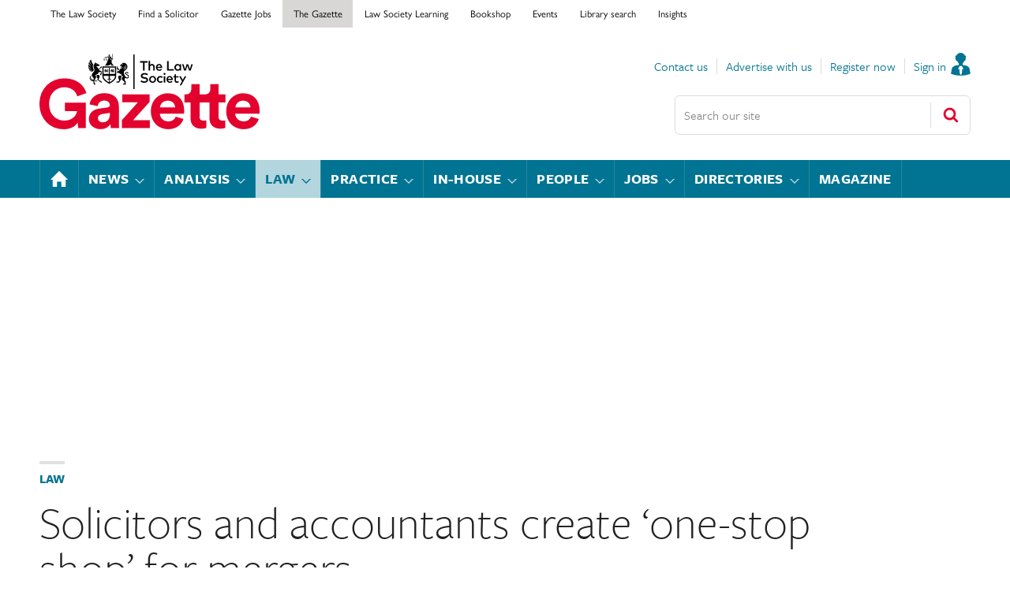

--- FILE ---
content_type: text/html; charset=utf-8
request_url: https://www.lawgazette.co.uk/law/solicitors-and-accountants-create-one-stop-shop-for-mergers/5068832.article
body_size: 51738
content:

<!DOCTYPE html>
<html lang="en">
<head>
	<meta charset="utf-8">
<link rel="preload" as="style" href="/Magazine/core.css?p=7875617665775825">
<link rel="preload" as="script" href="/Magazine/core.js?p=7875617665775825">
	
    

	
	

<!-- Global JS Head Top - New-->

<title>Solicitors and accountants create ‘one-stop shop’ for mergers | News | Law Gazette</title>
<meta name="description" content="Association of Law Firm Merger Advisers will respond to ’changes and challenges’ facing profession." />
<meta name="viewport" content="width=device-width, initial-scale=1" />


<meta name="momentnowdate" content="2025-12-23 18:19:52.687"/>
<meta name="momentlocale" content="en-gb"/>
<meta name="momentlocaleformat" content="D MMMM YYYY"/>
<meta name="momentrelative" content="false"/>
<meta name="momentrelativeformat" content="YYYY,MM,DD"/>
<meta name="momentrelativemorethan" content="10"/>

	
    <meta name="pubdate" content="Thu, 10 Jan 2019 16:38 GMT" />
<link rel="canonical" href="https://www.lawgazette.co.uk/law/solicitors-and-accountants-create-one-stop-shop-for-mergers/5068832.article" />
<meta name="blockthis" content="blockGA" />
<meta name="showwallpaper" content="true" />
<meta name="navcode" content="27" />
<meta name="primarynavigation" content="Law" />
    <meta property="og:title" content="Solicitors and accountants create ‘one-stop shop’ for mergers" />
<meta property="og:type" content="Article" />
<meta property="og:url" content="https://www.lawgazette.co.uk/law/solicitors-and-accountants-create-one-stop-shop-for-mergers/5068832.article" />
<meta property="og:site_name" content="Law Gazette" />
<meta property="og:description" content="Association of Law Firm Merger Advisers will respond to 'changes and challenges' facing profession." />
<meta property="og:image:width" content="1024" />
<meta property="og:image:height" content="536" />
<meta property="og:image" content="https://d1d8vslyhr7rdg.cloudfront.net/Pictures/1024x536/6/3/9/32639_istock647195010.jpg" />
<meta property="og:image:alt" content="I stock 647195010" />

<meta property="twitter:card" content="summary_large_image" />
<meta property="twitter:title" content="Solicitors and accountants create ‘one-stop shop’ for mergers" />
<meta property="twitter:description" content="Association of Law Firm Merger Advisers will respond to 'changes and challenges' facing profession." />
<meta property="twitter:image:src" content="https://d1d8vslyhr7rdg.cloudfront.net/Pictures/1120xAny/6/3/9/32639_istock647195010.jpg" />
<meta property="twitter:image:alt" content="I stock 647195010" />

	
<link rel="icon" href="/magazine/dest/graphics/favicons/favicon-32x32.png" />
<!--[if IE]><link rel="shortcut icon" href="/magazine/dest/graphics/favicons/favicon.ico" /><![endif]-->
<link rel="apple-touch-icon-precomposed" href="/magazine/dest/graphics/favicons/apple-touch-icon-precomposed.png" />
<meta name="msapplication-TileImage" content="/magazine/dest/graphics/favicons/mstile-144x144.png" />
<meta name="msapplication-TileColor" content="#ffffff" />
	
	<link href="/Magazine/core.css?p=7875617665775825" rel="stylesheet" type="text/css">
<link href="/Magazine/print.css?p=7875617665775825" rel="stylesheet" type="text/css" media="print">


	
<script src="https://cdnjs.cloudflare.com/ajax/libs/jquery/3.4.1/jquery.min.js" integrity="sha256-CSXorXvZcTkaix6Yvo6HppcZGetbYMGWSFlBw8HfCJo=" crossorigin="anonymous" referrerpolicy="no-referrer"></script>
	
<script>var newLang={"more":{"default":"Show more","searchtype":"Show more","searchdates":"Show more"},"less":{"default":"Show fewer","searchtype":"Show fewer","searchdates":"Show fewer"},"show":{"default":"show"},"hide":{"default":"hide"},"caption":{"show":"show caption","hide":"hide caption"},"carousel":{"play":"play slideshow","pause":"pause slideshow"}};</script>
	
	<script type="text/javascript">
					var IPState = {
					
						useripstate: false,
						useripname: ''
						
					};
				</script>
<script type="text/javascript">
          
					window.dataLayer = window.dataLayer || [];
					window.dataLayer.push({'StoryID':'5068832'});
					window.dataLayer.push({'StoryFormatProperty':'N'});
					
					window.dataLayer.push({'StoryCategories':'|Law firm &amp; practice management|Mergers and acquisitions|'});
					
					window.dataLayer.push({'StoryLayout':'Standard'});
					window.dataLayer.push({'StoryWidth':'standard width'});
					
					
					window.dataLayer.push({'StoryLayoutCode':'1'});
					
					window.dataLayer.push({'StoryFormatCode':'1'});
					
					window.dataLayer.push({'StoryTypeCode':'1'});
					
					window.dataLayer.push({'StoryCategoriesCodes':'|76|1000874|'});
					
					window.dataLayer.push({'StoryFullNavPath':'|1|27|'});
					       
					window.dataLayer.push({'UserID':undefined});
					window.dataLayer.push({'NavCode':'27'});
					window.dataLayer.push({'MicrositeNavCode':'-1'});
					window.dataLayer.push({'NavKey':'27'});
          
          window.dataLayer.push({'NavigationAreaNavCode':'27'});
          </script>
<script type="text/javascript">
window.dataLayer.push({'UserStateLoggedIn':'False'});
window.dataLayer.push({'FullNavPath':'|1|27|'}); 
</script>
	<style>
/* PWVD-1254: Temp FIX START */
.directories .listBlocks ul li.company .storyDetails .company-articles{
    white-space: unset;
	 gap:5px;
}
/* PWVD-1254: Temp FIX END */
</style>

<style>
.hide-mobile{display:none;}
.show-mobile{display:block;}
@media (min-width: 768px) and (max-width: 1024px) {
	.hide-tablet{display:none;}
	.show-tablet{display:block;}
}
@media (min-width: 1024px) {
	.hide-desktop{display:none;}
	.show-desktop{display:block;}
}
</style>
<!-- ad override -->
<style>
@media screen and (min-width: 480px){
	.spinAdvert {
		 background: #F0F2F2;
	}
}
.spinAdvert {
	padding: 14px 0px 34px !important;
}

.leaderboard {min-height: 300px;}

/* Commented due to CLS
.leaderboard .pgAdWrapper {
   min-height: auto !important;
}
*/
</style>
<style>
.spinPromo.directory{
	border:1px solid #DBDCDB;
	Border-top:4px solid #DBDCDB;
	background: #FFF;
	margin-bottom: 42px;
}
</style>
<!-- temporary fix for TLSPW-61 -->
<style>
.grid .spinLayout h2 a {
    color: #060606;
}
.grid .spinLayout h2 a:hover {
    color: #007492;
}
</style>

<!-- access message style-->
<style type="text/css"> 
.accessMessage {
	min-height: 300px;
}
.accessContainer .accessMessage .middleBlock {
border-radius: 10px;
padding: 40px 40px 0px 40px;
text-align: center;
margin: 40px; 
} 
.accessContainer .accessMessage .middleBlock a.button {
font-size: 1rem;
padding: 10px 20px;
margin-top: 15px; 
} 
 
.accessContainer .accessMessage .middleBlock .table-full {
margin: 0px; 
} 

.accessContainer .accessMessage .middleBlock .button {
 color:#FFF;
}
.accessContainer .accessMessage .middleBlock a.button:visited,
.accessContainer .accessMessage .middleBlock a.button:active {
color:#FFF;
}
/* Access message layout */
	.Message2Col .divider {
		display: none;
	}
@media screen and (min-width:600px) {
	.Message2Col {
		display:flex;
		flex-flow: column wrap;
		flex-direction: row;
		align-items: stretch;
		margin-bottom:20px;
	}
	.Message2Col .message {
	 flex: 1;
	}
	.Message2Col .messagTwo {
	 flex:1;
	}
	.Message2Col .divider {
		display: block;
		margin: 0 10px 0 10px;
		width:1px;
		border-left:1px solid #EEE;
	}
}
</style>

<!--
<link href='https://fonts.googleapis.com/css?family=PT+Sans:400,700' rel='stylesheet' type='text/css'>
-->
<link rel="stylesheet" href="https://use.typekit.net/sye2hrh.css">

  <!--
  ~ Copyright (C) 2014-2015 Media.net Advertising FZ-LLC All Rights Reserved

<script type="text/javascript">
    window._mNHandle = window._mNHandle || {};
    window._mNHandle.queue = window._mNHandle.queue || [];
    medianet_versionId = "3121199"; 
</script>
<script src="//contextual.media.net/dmedianet.js?cid=8CUO64497" async="async"></script>    -->


<style>
/* TEMP FIX PWVD-819*/
@media screen and (max-width:1023px)
{
 .enhanced-advertising #rightcolumn_sleeve {
 display:block;
    }
 #story.enhanced-advertising #rightcolumn_sleeve {
    display: none;   }
   }
</style>

<style>
.ad-text{
    background: #f0f2f2;
    font-size: 0.675rem;
    padding: 2px;
    color: #444;
    text-transform: uppercase;
     border-top: 4px solid #DCDCDC;
	  display: block !important;
	  width: 300px !important;
	  
    top: 0 !important;
    text-align: center !important;
    position: relative !important;
    margin: 0 auto !important;
    clear: both !important;
	  
	  
}

.story-rhccontent-placeholder.story-rhccontent-placeholder-completed:not(.story-rhccontent-placeholder-sticky) {
    min-height: 120px !important;
}
</style><style type="text/css">.inline_image img[width][height]:not(.zoomable-image) {contain: unset;}</style>


<!--JQUERY CALL - copied from live-->
<script src="https://code.jquery.com/jquery-1.11.0.min.js"></script>
<!--  this needs to go near the top of the Global JS header -->

<!--
<script src="https://cc.cdn.civiccomputing.com/9/cookieControl-9.x.min.js" type="text/javascript"></script>
-->

<!-- disable WebVision cookie popup -->
<style type="text/css">
	#cookiePolicy {
		display: none !important;
	}
</style>

<!-- send GTM dataLayer to GPT -->
<script>
	function getDataLayerVal(keyVal) {
		for (var i = 0; i < window.dataLayer.length; i++) { if (dataLayer[ i ][ keyVal ] !== undefined) { return dataLayer[ i ][ keyVal ]; } }
	} function getFullNavPath(path) {
		if (getDataLayerVal(path) !== undefined) { getDataLayerVal(path).split('|').join(' ').trim(); }
	}
</script>
<!-- end GTM dataLayer to GPT -->
<!-- DFP Code -->
<script type='text/javascript'>
	var googletag = googletag || {};
	googletag.cmd = googletag.cmd || [];
	(function () {
		var gads = document.createElement('script');
		gads.async = true;
		gads.type = 'text/javascript';
		var useSSL = 'https:' == document.location.protocol;
		gads.src = (useSSL ? 'https:' : 'http:') +
			'//pagead2.googlesyndication.com/tag/js/gpt.js';
		var node = document.getElementsByTagName('script')[ 0 ];
		node.parentNode.insertBefore(gads, node);
	})();
</script>
<script type='text/javascript'>
	// Function to extract values from <meta> elements
	function getMetaContentByName(name, content) {
		var content = (content == null) ? 'content' : content;
		return document.querySelector("meta[name='" + name + "']").getAttribute(content);
	}

	googletag.cmd.push(function () {

		// Define a size mapping object which can be applied to the ad positions. The first parameter to addSize is a viewport size, while the second is a list of allowed ad sizes. The sizes included below match those in the examples provided in this support document.

		//(Used for: AdvertA, AdvertB, AdvertC, AdvertAttach)
		var mapSmallRight_MPU = googletag.sizeMapping().
			// 320, 0 (Mobile)
			addSize([ 320, 0 ], [ [ 300, 250 ] ]).
			// 768, 0 (Tablet - Portrait)
			addSize([ 768, 0 ], [ [ 300, 250 ] ]).
			// 1024, 0 (Desktop / Tablet Landscape)
			addSize([ 1024, 0 ], [ [ 300, 250 ] ]).build();

		var mapSmallRight_MPU_HPU = googletag.sizeMapping().
			// 320, 0 (Mobile)
			addSize([ 320, 0 ], [ [ 300, 250 ] ]).
			// 768, 0 (Tablet - Portrait)
			addSize([ 768, 0 ], [ [ 300, 250 ], [ 300, 600 ] ]).
			// 1024, 0 (Desktop / Tablet Landscape)
			addSize([ 1024, 0 ], [ [ 300, 250 ], [ 300, 600 ] ]).build();


		//(Used for: top promo 325x125)
		var mapSmallTop = googletag.sizeMapping().
			// 320, 0 (Mobile)
			addSize([ 320, 0 ], [ [ 325, 125 ] ]).
			// 768, 0 (Tablet - Portrait)
			addSize([ 768, 0 ], [ [ 325, 125 ] ]).
			// 1024, 0 (Desktop / Tablet Landscape)
			addSize([ 1024, 0 ], [ [ 325, 125 ] ]).build();


		var mapSmallRight_Partnership = googletag.sizeMapping().
			// 320, 0 (Mobile)
			addSize([ 320, 0 ], [ [ 300, 125 ], [ 300, 250 ] ]).
			// 768, 0 (Tablet - Portrait)
			addSize([ 768, 0 ], [ [ 300, 125 ], [ 300, 250 ] ]).
			// 1024, 0 (Desktop / Tablet Landscape)
			addSize([ 1024, 0 ], [ [ 300, 125 ], [ 300, 250 ] ]).build();


		//(Used for: AdvertD, AdvertE)
		var mapLargeRight = googletag.sizeMapping().
			// 320, 0 (Mobile)
			addSize([ 320, 0 ], [ [ 300, 50 ] ]).
			// 768, 0 (Tablet - Portrait)
			addSize([ 768, 0 ], [ [ 300, 250 ] ]).
			// 1024, 0 (Desktop / Tablet Landscape)
			addSize([ 1024, 0 ], [ [ 300, 600 ] ]).build();




		//NOTE: NO CURRENT 300x50 ad set up on inventory item at DFP (LSG) - mobile changed to 468x60
		//(Used for: AdvertMastLB) - Leaderboard
		var mapLB = googletag.sizeMapping().
			// 320, 0 (Mobile)
			addSize([ 320, 0 ], []).
			// 601, 0 (Small Tablet - Portrait)
			addSize([ 601, 0 ], [ [ 468, 60 ] ]).
			// 768, 0 (Tablet - Portrait)
			addSize([ 768, 0 ], [ [ 728, 90 ] ]).
			// 1024, 0 (Desktop / Tablet Landscape)
			addSize([ 1024, 0 ], [ [ 728, 90 ], [ 970, 250 ] ]).build();


		//// Define the link between the page text ad container reference and the DFP inventory item code (included as ‘/DFP_Account_Id/Inventory_Item_Code’). The supported creative size definition is also associated based on the ‘sizeMapping’ definitions added in the code which immediately precedes this.
//
      //googletag.defineSlot('/1057978/GAZ_All_Pages_MPU_300x250', [ 300, 250 ], 'div-gpt-ad-A').defineSizeMapping(mapSmallRight_MPU_HPU).addService(googletag.pubads());
		googletag.defineSlot('/1057978/GAZ_All_Pages_MPU_300x250', [ 300, 250 ], 'div-gpt-ad-mpu1').defineSizeMapping(mapSmallRight_MPU_HPU).addService(googletag.pubads());

//
		//googletag.defineSlot('/1057978/GAZ_AllPAGES_MPU2_300x250', [ 300, 250 ], 'div-gpt-ad-B').defineSizeMapping(mapSmallRight_MPU).addService(googletag.pubads());
		googletag.defineSlot('/1057978/GAZ_AllPAGES_MPU2_300x250', [ 300, 250 ], 'div-gpt-ad-mpu2').defineSizeMapping(mapSmallRight_MPU).addService(googletag.pubads());
		
	
		//  googletag.defineSlot('/1057978/AdvertC', [300, 250], 'div-gpt-ad-C').defineSizeMapping(mapLargeRight).addService(googletag.pubads());
		//  googletag.defineSlot('/1057978/AdvertD', [300, 250], 'div-gpt-ad-D').defineSizeMapping(mapLargeRight).addService(googletag.pubads());
		
//
		//googletag.defineSlot('/1057978/GAZ_ALLPAGES_PARTNERSHIP_BANNER_300x125', [ 300, 125 ], 'div-gpt-ad-E').defineSizeMapping(mapSmallRight_Partnership).addService(googletag.pubads());
		googletag.defineSlot('/1057978/GAZ_ALLPAGES_PARTNERSHIP_BANNER_300x125', [ 300, 125 ], 'div-gpt-ad-mpupp').defineSizeMapping(mapSmallRight_Partnership).addService(googletag.pubads());
		
		
		//googletag.defineSlot('/1057978/GAZ_All_Pages_Leaderboard_728x90', [ 728, 90 ], 'div-gpt-ad-1375707252485-0').defineSizeMapping(mapLB).addService(googletag.pubads());
		googletag.defineSlot('/1057978/GAZ_All_Pages_Leaderboard_728x90', [ 728, 90 ], 'div-gpt-ad-mpulb').defineSizeMapping(mapLB).addService(googletag.pubads());
		//  googletag.defineSlot('/1057978/AdvertAttach', [300, 250], 'div-gpt-ad-Attach').defineSizeMapping(mapSmallRight).addService(googletag.pubads());
		//  googletag.defineSlot('/1057978/GAZ_All_pages_rectangle_325x125', [325, 125], 'div-gpt-ad-Masthead-promo').defineSizeMapping(mapSmallTop).addService(googletag.pubads());


		//Floating footer - START
		var mapFooterFloat = googletag.sizeMapping().
			addSize([ 0, 0 ], []).
			addSize([ 768, 0 ], [ 1, 1 ]).build();

		var mapFooterFloatMobile = googletag.sizeMapping().
			addSize([ 0, 0 ], [ 1, 1 ]).
			addSize([ 768, 0 ], []).build();

		googletag.defineOutOfPageSlot('/1057978/GAZ_AdvertFooterFloat', 'div-gpt-ad-bottomFloat').defineSizeMapping(mapFooterFloat).addService(googletag.pubads());

		googletag.defineOutOfPageSlot('/1057978/GAZ_AdvertFooterFloatMobile', 'div-gpt-ad-bottomFloatMobile').defineSizeMapping(mapFooterFloatMobile).addService(googletag.pubads());
		//Floating footer - END


		// Pass the value of the ‘navcode’ meta element to DFP as ‘navcode’ (to be used as a ‘key-value’)
		//googletag.pubads().setTargeting("GAZnavcode", getMetaContentByName("navcode"));
		googletag.pubads().setTargeting("GAZnavcode", getDataLayerVal("NavCode"));
		googletag.pubads().setTargeting("GAZStoryID", getDataLayerVal("StoryID"));

		googletag.pubads().setTargeting("GazStoryCategories", getDataLayerVal("StoryCategories"));

		//.googletag.pubads().enableSingleRequest();
		googletag.pubads().collapseEmptyDivs();

		// enable Lazy Loading of ads
		googletag.pubads().enableLazyLoad();

		googletag.enableServices();
	});
</script>
<!-- ownership of adsense site -->
<script async src="https://pagead2.googlesyndication.com/pagead/js/adsbygoogle.js?client=ca-pub-2074250280017613"
	crossorigin="anonymous"></script>

	

<script>
	var EnhancedAdvertisingConfig = {};
</script>

<!--Global Enhanced Adverts JSON definition from PAGETEXT-->
<script>
EnhancedAdvertisingConfig = {
    "Refresh":false,
    "RefreshDelaySecondsDefaultDesktop":30,
    "RefreshDelaySecondsDefaultMobile":30,

    "StoryDynamicSlotsAddGroupsAll":"Ads,Widgets", 
    "StoryDynamicSlotsAddGroupsInline":"", 
    "StoryDynamicSlotsAddGroupsRHC":"",
    "StoryDynamicSlotsRemoveGroupsAll":"", 
    "StoryDynamicSlotsRemoveGroupsInline":"", 
    "StoryDynamicSlotsRemoveGroupsRHC":"",

    "StoryDynamicSlotsRepeat":true,
    "StoryDynamicSlotsDesktopMaxInlineSlots":2,
    "StoryDynamicSlotsMobileMaxInlineSlots":3,
    "StoryDynamicSlotsDesktopMaxRHCSlots":20,
    "StoryDynamicSlotsMobileMaxRHCSlots":20,
    "StoryDynamicSlotsDesktopElementSpacingFirst":4,
    "StoryDynamicSlotsMobileElementSpacingFirst":2,
    "StoryDynamicSlotsDesktopElementSpacing":6,
    "StoryDynamicSlotsMobileElementSpacing":3,

    "GAMAdUnitSizesInlineMobileDefault":[[300,250]],
    "GAMAdUnitSizesInlineDesktopDefault":[[300,250],[300,600]],
    "GAMAdUnitSizesRHCDefault":[[300,250],[300,600]],

    /*
    "RHCMinHeightForSlotInsert":450, 
    "RHCMinHeightForStickyAd":650,
    */

    "RHCMinHeightForSlotInsert":270,
    "RHCMinHeightForStickyAd":550,

    "CollapseEmptyDivs":true,

    "Slots":[
	 
        {
            //AdvertA - RHC (desktop), inline (mob) - no repeat
            "Type":"GAMAdvert",
            "Position":"PreferRight",
            "Group":"Ads",      
            "AdUnit":"/1057978/GAZ_All_Pages_MPU_300x250",       
            "RefreshDelaySeconds":30,
            "Sticky":false,
            "Repeat":false,
            "Refresh":false,
            "InsertIfNoRHCSpace":true,
            "AdUnitSizesInlineDesktop":[[300,250]],
            "AdUnitSizesInlineMobile":[[300,250]],
            "AdUnitSizesRHC":[[300,250],[300,600]],
            "NoBackfill":true,
            //"CSSClass":"wvc-custom-ad",//works
            "ExtraHTML":"<div class=\"ad-text\">Advert</div>"
        },
		  
		  
	/* PG REMOVAL
		  {
			"Type":"CustomContent",
			"Position":"Right",
			"Sticky":true,
			"Group":"Ads", //pg-new
			"Repeat":false,
			"InsertIfNoRHCSpace":true,
         "NoBackfill":true,
			"HTML":"<div class='story-rhccontent-placeholder-ad-extrahtml'><div class='ad-text'>Advert</div></div><!-- TAGNAME: 300x250_top --><div id='lawgazettecouk47147'></div>",
			//"CustomEventName":"MostPopularWidgetInit",
			"Javascript":function(elem,container,slotconfig,adcounter,counter,repeat){
				$(window).trigger('abacus:readjusrhcheight',[event, elem]);
			},
			//"CSSClass":"wvc-custom-widget-mostpopular",
			"MinHeight":700
		   },
		*/
		
		  /*
		  {
            "Type":"CustomContent",
            "Position":"Right",
            "Sticky":false,
            "Group":"Widgets",
            "Repeat":false,
            "InsertIfNoRHCSpace":true,
            "HTML":"<style type=\"text/css\">.spinPromo .formbox label {display: block;float: none;margin-right: 0;width: 100%;text-align: left;}.spinPromo .formbox .field {margin: 15px 0 15px 0;}.spinPromo .formbox button {padding: 10px 16px;}.spinPromo p.formtext {margin-bottom: 0;padding-bottom: 0;}@media (max-width: 767px) {.spinPromo .formbox button {margin-top: 10px;}}</style><div class=\"spinPromo\"><h2><a href=\"https://jobs.lawgazette.co.uk/job/811016/lawyer-clinical-negligence/\" target=\"0\"><img alt=\"WeightmansPREMJOB360px\" src=\"https://d1d8vslyhr7rdg.cloudfront.net/Pictures/480xAny/P/web/b/l/l/weightmanspremjob360px_979489.jpg\" /></a><div class=\"formbox\"><form method=\"GET\" action=\"https://jobs.lawgazette.co.uk/searchjobs\"><fieldset><div class=\"field\"><label for=\"searchJobs\">Search by keyword</label><input type=\"text\" class=\"text\" name=\"Keywords\" placeholder=\"Search jobs by keyword\" data-details=\"{'text':'Search jobs by keyword'}\" /><button type=\"submit\">Find jobs</button></div></fieldset></form></div><p class=\"formtext\"><a href=\"//jobs.lawgazette.co.uk/\">Browse over <strong>5,400</strong> law jobs</a>. <a href=\"//jobs.lawgazette.co.uk/newalert/?utm_source=Gazette&amp;utm_medium=TextLink&amp;utm_campaign=JobsEmail\" ><strong>Get jobs by email</strong></a>.</p></div>",
            //"CustomEventName":"MostPopularWidgetInit",
            "Javascript":function(elem,container,slotconfig,adcounter,counter,repeat){
                $(window).trigger('abacus:readjusrhcheight',[event, elem]);
            },
            //"CSSClass":"wvc-custom-widget-mostpopular",
            "MinHeight":640
        },
		  */

{
			"Type":"CustomContent",
			"Position":"Right",
			"Sticky":true,
			"Group":"Widgets",
			"Repeat":false,
			"InsertIfNoRHCSpace":true,
			"HTML":"<div class='newsletterSignup' style='min-height: 170px !important; margin-bottom: 0px !important' data-cache-bust='true' data-ajax-load-content='' data-url='/newslettersignup?wid=1001&navcode=6714'></div>",
			//"CustomEventName":"MostPopularWidgetInit",
			"Javascript":function(elem,container,slotconfig,adcounter,counter,repeat){
				$(window).trigger('abacus:readjusrhcheight',[event, elem]);
			},
			//"CSSClass":"wvc-custom-widget-mostpopular",
			"MinHeight":700
		},
		  
        {
            //AdvertB (Partnership?) - RHC (desktop), inline (mob) - no repeat
            "Type":"GAMAdvert",
            "Position":"PreferRight",
            "Group":"Ads",
				"AdUnit":"/1057978/GAZ_ALLPAGES_PARTNERSHIP_BANNER_300x125",
            //AdUnit":"/1057978/GAZ_AllPAGES_MPU2_300x250",       
            "RefreshDelaySeconds":30,
            "Sticky":false,
            "Repeat":false,
            "Refresh":false,
            "InsertIfNoRHCSpace":true,
            "AdUnitSizesInlineDesktop":[[300,125],[300,250]],
            "AdUnitSizesInlineMobile":[[300,125],[300,250]],
            "AdUnitSizesRHC":[[300,125],[300,250]],
            "NoBackfill":false,
            //"CSSClass":"wvc-custom-ad",
            "ExtraHTML":"<div class=\"ad-text\">Partnership</div>"
        },
		  
		  /* no longer replacing with PG
		  {
            //AdvertB (Partnership?) - RHC (desktop), inline (mob) - no repeat
            "Type":"GAMAdvert",
            "Position":"Right",
            "Group":"PubGalaxyTest",
				"AdUnit":"/1057978/GAZ_ALLPAGES_PARTNERSHIP_BANNER_300x125",
            //AdUnit":"/1057978/GAZ_AllPAGES_MPU2_300x250",       
            "RefreshDelaySeconds":30,
            "Sticky":false,
            "Repeat":false,
            "Refresh":false,
            "InsertIfNoRHCSpace":true,
            "AdUnitSizesInlineDesktop":[[300,125],[300,250]],
            "AdUnitSizesInlineMobile":[[300,125],[300,250]],
            "AdUnitSizesRHC":[[300,125],[300,250]],
            "NoBackfill":true,
            //"CSSClass":"wvc-custom-ad",
            "ExtraHTML":"<div class=\"ad-text\">Partnership</div>"
        },
		  */
		  
		  /*
		  //START - Pubgalaxy test item
		  {
			"Type":"CustomContent",
			"Position":"Right",
			"Sticky":false,
			"Group":"PubGalaxyTest",
			"Repeat":false,
			"InsertIfNoRHCSpace":true,
			"HTML":"<div class='story-rhccontent-placeholder-ad-extrahtml'><div class='ad-text'>Partnership</div><div id='lawgazettecouk47148'></div>",
			"Javascript":function(elem,container,slotconfig,adcounter,counter,repeat){
				$(window).trigger('abacus:readjusrhcheight',[event, elem]);
			}
			//,
			//"CSSClass":"story-rhccontent-placeholder-sticky",
			//,"MinHeight":270
		  },
		  */
		  
		  
		  {
            "Type":"CustomContent",
            "Position":"Right",
            "Sticky":false,
            "Group":"Widgets",
            "Repeat":false,
            "InsertIfNoRHCSpace":false,
            "HTML":"<div class=\"tab-widget-7\" data-ajax-load-content=\"\" data-cache-bust=\"true\" data-url=\"/ajax/most?cachetoken=1\"></div>",
            "CustomEventName":"MostPopularWidgetInit",
            "Javascript":function(elem,container,slotconfig,adcounter,counter,repeat){
                $(window).trigger('abacus:readjusrhcheight',[event, elem]);
            },
            "CSSClass":"wvc-custom-widget-mostpopular",
            "MinHeight":700
        },
		  
		  
        {
            //AdvertB - RHC - repeat
            "Type":"GAMAdvert",
            "Position":"Right",
            "Group":"Ads",      
            "AdUnit":"/1057978/GAZ_AllPAGES_MPU2_300x250",       
            "RefreshDelaySeconds":30,
            "Sticky":true,
            "Repeat":true,
            "Refresh":false,
            "InsertIfNoRHCSpace":false,
            "AdUnitSizesInlineDesktop":[[300,250]],
            "AdUnitSizesInlineMobile":[[300,250]],
            "AdUnitSizesRHC":[[300,250]],
            //"CSSClass":"wvc-custom-ad",
            "ExtraHTML":"<div class=\"ad-text\">Advert</div>"
        },
		  
		  
/* PG REMOVAL		  
		  {
			"Type":"CustomContent",
			"Position":"Right",
			"Sticky":false,
			"Group":"Ads", //pg-new
			"Repeat":false,
			"InsertIfNoRHCSpace":false,
         "NoBackfill":true,
			"HTML":"<!-- TAGNAME: 300x250_reusable --><div class='story-rhccontent-placeholder-ad-extrahtml'><div class='ad-text'>Advert</div><pgs-ad data-pg-ad-spot='lawgazettecouk47149'></pgs-ad>",
			"Javascript":function(elem,container,slotconfig,adcounter,counter,repeat){
				$(window).trigger('abacus:readjusrhcheight',[event, elem]);
			}
			,"CSSClass":"story-rhccontent-placeholder-sticky"
			//,"MinHeight":270
		  },
*/		  
		  
		  /*
		  {
			"Type":"CustomContent",
			"Position":"Right",
			"Sticky":false,
			"Group":"PubGalaxyTest",
			"Repeat":false,
			"InsertIfNoRHCSpace":false,
			"HTML":"<!-- TAGNAME: 300x250_reusable --><pgs-ad data-pg-ad-spot='lawgazettecouk47149'></pgs-ad>",
			"Javascript":function(elem,container,slotconfig,adcounter,counter,repeat){
				$(window).trigger('abacus:readjusrhcheight',[event, elem]);
			}
			//,
			//"CSSClass":"story-rhccontent-placeholder-sticky",
			//,"MinHeight":270
		  },
		  {
			"Type":"CustomContent",
			"Position":"Right",
			"Sticky":false,
			"Group":"PubGalaxyTest",
			"Repeat":false,
			"InsertIfNoRHCSpace":false,
			"HTML":"<!-- TAGNAME: 300x250_reusable --><pgs-ad data-pg-ad-spot='lawgazettecouk47149'></pgs-ad>",
			"Javascript":function(elem,container,slotconfig,adcounter,counter,repeat){
				$(window).trigger('abacus:readjusrhcheight',[event, elem]);
			}
			//,
			//"CSSClass":"story-rhccontent-placeholder-sticky",
			//,"MinHeight":270
		  },
		  //END - Pubgalaxy test item
		  
		 */
		  
		  
        {
            //AdvertB - inline - repeat
            "Type":"GAMAdvert",
            "Position":"Inline",
            "Group":"Ads",      
            "AdUnit":"/1057978/GAZ_AllPAGES_MPU2_300x250",       
            "RefreshDelaySeconds":30,
            "Sticky":false,
            "Repeat":true,
            "Refresh":false,
            "AdUnitSizesInlineDesktop":[[300,250]],
            "AdUnitSizesInlineMobile":[[300,250]],
            "AdUnitSizesRHC":[[300,250]],
            //"CSSClass":"wvc-custom-ad",
            "ExtraHTML":"<div class=\"ad-text\">Advert</div>"
        },
		  
		  
/* PG REMOVAL		  
		  {
			"Type":"CustomContent",
			"Position":"Inline",
			"Sticky":false,
			"Group":"Ads", //pg-new - DESKTOP+MOBILE single
			"Repeat":false,
         "Refresh":false,
			"HTML":"<div class='story-rhccontent-placeholder-ad-extrahtml'><div class='ad-text'>Advert</div><pgs-ad data-pg-ad-spot='lawgazettecouk47149'></pgs-ad><pgs-ad data-pg-ad-spot='lawgazettecouk47150'></pgs-ad>"
			,
			"Javascript":function(elem,container,slotconfig,adcounter,counter,repeat){
				$(window).trigger('abacus:readjusrhcheight',[event, elem]);
			}
			//,
			//"MinHeight":270
		  },
		  {
			"Type":"CustomContent",
			"Position":"Inline",
			"Sticky":false,
			"Group":"Ads", //pg-new - DESKTOP+MOBILE repeat
			"Repeat":true,
         "Refresh":false,
			"HTML":"<div class='story-rhccontent-placeholder-ad-extrahtml'><div class='ad-text'>Advert</div><pgs-ad data-pg-ad-spot='lawgazettecouk47149'></pgs-ad><pgs-ad data-pg-ad-spot='lawgazettecouk47150'></pgs-ad>"
			,
			"Javascript":function(elem,container,slotconfig,adcounter,counter,repeat){
				$(window).trigger('abacus:readjusrhcheight',[event, elem]);
			}
			//,
			//"MinHeight":270
		  }
		  //END - Pubgalaxy test item
*/  
    ],

    "Overrides":[

        //  {
        ////If Format - Sponsored 
        //  "Conditions":"StoryFormat-1099",
        //  "Settings":{
        //      "DesktopMaxInlineSlots":1,
        //      "DesktopElementSpacingFirst":1000000
        //  }
        //},

          {
        //If Format - 'Sponsored' OR 'Supplier article' OR 'Company content'
          "Conditions":"StoryFormat-1099,StoryFormat-1102,StoryFormat-1101",
          "Operator":"Or",
          "Settings":{
              "RemoveGroupsAll":"Ads"
          }
        },

        {
        //If Category="Slots (all) - Off"
            "Conditions":"StoryCategoriesCodes-999999",
            "Operator":"And",
            "Settings":{            
                "RemoveGroupsAll":"Ads,Widgets"             
            }
        },
        {
        //If Category="Slots (RHC) - Off"
            "Conditions":"StoryCategoriesCodes-999999",
            "Operator":"And",
            "Settings":{            
                "RemoveGroupsRHC":"Ads,Widgets"             
            }
        },
        {
        //If Category="Slots (inline) - Off"
            "Conditions":"StoryCategoriesCodes-999999",
            "Operator":"And",
            "Settings":{            
                "RemoveGroupsInline":"Ads,Widgets"              
            }
        },
        {
        //If Category="Advert slots (all) - Off"
            "Conditions":"StoryCategoriesCodes-999999",
            "Operator":"And",
            "Settings":{            
                "RemoveGroupsAll":"Ads"             
            }
        },
        {
        //If Category="Advert slots (RHC) - Off"
            "Conditions":"StoryCategoriesCodes-999999",
            "Operator":"And",
            "Settings":{            
                "RemoveGroupsRHC":"Ads"             
            }
        },
        {
        //If Category="Advert slots (inline) - Off"
            "Conditions":"StoryCategoriesCodes-999999",
            "Operator":"And",
            "Settings":{            
                "RemoveGroupsInline":"Ads"              
            }
        }
		  
		  
		  /*
		  //START - Abacus pubgalaxy testing
		  ,
        {
        //If Category="Advert slots (inline) - Off"
            "Conditions":"StoryID-5118799",
				"Operator":"And",
				"Settings":{
				"RemoveGroupsAll":"Ads",
				"AddGroupsAll":"PubGalaxyTest" 
				}
        }
		  //END - Abacus pubgalaxy testing
		  */
    ]
}
</script>

<script>
	$(window).trigger("wvcfe:globalenhancedadvertsinit", [event, EnhancedAdvertisingConfig]);
	(function(w, d) {
	if(window.NodeList && !NodeList.prototype.forEach) {
		NodeList.prototype.forEach = Array.prototype.forEach;
	}
	d.addEventListener('DOMContentLoaded', function(event) {
		if(EnhancedAdvertisingConfig.Slots) {
			var enhAdDebug = false;
			if( localStorage.getItem('enh-ads-debug') == 'true' ) enhAdDebug = true;
			var sp = 'story-inlinecontent-placeholder';
			var supportedTypes = ['gamadvert', 'customcontent'];
			var supportedPositions = ['inline', 'preferright', 'right'];
			var isDesktopResolution = w.matchMedia("screen and (min-width: 1023px)").matches;
			var isStoryFullLayout = d.body.classList.contains('story-full-layout');
			var inlineCounter = 1;
			var rhcCounter = 1;
			var inlineAdCounter = 1;
			var rhcAdCounter = 1;
			var ticking = false;
			$('#story.enhanced-advertising .storytext > div.webonly').each( function(){
				var t = $(this);
				t.replaceWith( t.html() );
			});
			var storyCustomContentPlaceholders = d.querySelectorAll('#story.enhanced-advertising .storytext > *:not(script,style)');
			var maxRHCSlotsToFitIn = 0;
			var matches = function(el, selector) { return (el.matches || el.matchesSelector || el.msMatchesSelector || el.mozMatchesSelector || el.webkitMatchesSelector || el.oMatchesSelector).call(el, selector); };
			var getClosestParent = function(elem, selector) {
				for(; elem && elem !== d; elem = elem.parentNode) {
					if(matches(elem, selector)) {
						return elem;
					}
				}
				return null;
			};

			var storyType = dataLayer ? dataLayer.filter(function(el) { return el && el.StoryTypeCode && el.StoryTypeCode != 'null'; }).map(function(el) { return 'StoryType-' + el.StoryTypeCode; }).join('') : '';
			var storyFormat = dataLayer ? dataLayer.filter(function(el) { return el && el.StoryFormatCode && el.StoryFormatCode != 'null'; }).map(function(el) { return 'StoryFormat-' + el.StoryFormatCode; }).join('') : '';
			var storyLayout = dataLayer ? dataLayer.filter(function(el) { return el && el.StoryLayoutCode && el.StoryLayoutCode != 'null'; }).map(function(el) { return 'StoryLayout-' + el.StoryLayoutCode; }).join('') : '';

			//PWVD-780
			var storyWidth = dataLayer ? dataLayer.filter(function(el) { return el && el.StoryWidth && el.StoryWidth != 'null'; }).map(function(el) { return 'StoryWidth-' + el.StoryWidth; }).join('') : '';

			var storyFullNavPath = dataLayer ? dataLayer.filter(function(el) { return el && el.StoryFullNavPath && el.StoryFullNavPath != 'null'; }).map(function(el) { return el.StoryFullNavPath; }).join('').split('|').filter(function(el) { return el && el != 'null'; }).join('-') : '';
			var storyCategoriesCodes = dataLayer ? dataLayer.filter(function(el) { return el && el.StoryCategoriesCodes && el.StoryCategoriesCodes != 'null'; }).map(function(el) { return el.StoryCategoriesCodes; }).join('').split('|').filter(function(el) { return el && el != 'null'; }).map(function(el) { return 'StoryCategoriesCodes-' + el; }) : [];
			var storyID = dataLayer ? dataLayer.filter(function(el) { return el && el.StoryID && el.StoryID != 'null'; }).map(function(el) { return 'StoryID-' + el.StoryID; }).filter(function(el) { return el && el != 'null' && el != 'StoryID-'; }).join('') : '';
			storyFullNavPath = (storyFullNavPath ? 'StoryFullNavPath-' + storyFullNavPath : '');
			var allDataLayerFilters = storyCategoriesCodes.concat([storyType, storyFormat, storyLayout, storyWidth, storyFullNavPath, storyID]).map(function(m) { return m.toLowerCase(); });

			EnhancedAdvertisingConfig.RHCMinHeightForSlotInsert = (EnhancedAdvertisingConfig.RHCMinHeightForSlotInsert || 800);
			EnhancedAdvertisingConfig.RHCMinHeightForStickyAd = (EnhancedAdvertisingConfig.RHCMinHeightForStickyAd || 250);

			if('Overrides' in EnhancedAdvertisingConfig) {
				if(EnhancedAdvertisingConfig.Overrides) {
					var overrides = EnhancedAdvertisingConfig.Overrides;
					var andOperator = function() {
						return (override.Conditions.toLowerCase().split(',').filter(function(el) { return el && el; }).every(function(el) { return allDataLayerFilters.indexOf(el) != -1; }));
					};
					var orOperator = function(el) {
						return (override.Conditions.toLowerCase().split(',').filter(function(el) { return el && el; }).some(function(el) { return allDataLayerFilters.indexOf(el) != -1; }));
					};
					for(var i = 0, iL = overrides.length; i < iL; i++) {
						var override = overrides[i];
						var operatorFilter;
						if(override.Operator && override.Operator.toLowerCase() == 'and') {
							operatorFilter = andOperator;
						}
						else {
							operatorFilter = orOperator;
						}
						if(operatorFilter()) {
							if('Settings' in override) {
								if(override.Settings) {
									var settings = override.Settings;
									if('AddGroupsAll' in settings && settings.AddGroupsAll && isString(settings.AddGroupsAll)) {
										if(settings.AddGroupsAll.toLowerCase().toLowerCase().indexOf('[all]') != -1) {
											EnhancedAdvertisingConfig.StoryDynamicSlotsAddGroupsAll = '[all]';
										}
										else {
											EnhancedAdvertisingConfig.StoryDynamicSlotsAddGroupsAll += ',' + settings.AddGroupsAll.toLowerCase();
										}
									}
									if('AddGroupsInline' in settings && settings.AddGroupsInline && isString(settings.AddGroupsInline)) {
										if(settings.AddGroupsInline.toLowerCase().toLowerCase().indexOf('[all]') != -1) {
											EnhancedAdvertisingConfig.StoryDynamicSlotsAddGroupsInline = '[all]';
										}
										else {
											EnhancedAdvertisingConfig.StoryDynamicSlotsAddGroupsInline += ',' + settings.AddGroupsInline.toLowerCase();
										}
									}
									if('AddGroupsRHC' in settings && settings.AddGroupsRHC && isString(settings.AddGroupsRHC)) {
										if(settings.AddGroupsRHC.toLowerCase().toLowerCase().indexOf('[all]') != -1) {
											EnhancedAdvertisingConfig.StoryDynamicSlotsAddGroupsRHC = '[all]';
										}
										else {
											EnhancedAdvertisingConfig.StoryDynamicSlotsAddGroupsRHC += ',' + settings.AddGroupsRHC.toLowerCase();
										}
									}
									if('RemoveGroupsAll' in settings && settings.RemoveGroupsAll && isString(settings.RemoveGroupsAll)) {
										if(settings.RemoveGroupsAll.toLowerCase().toLowerCase().indexOf('[all]') != -1) {
											EnhancedAdvertisingConfig.StoryDynamicSlotsRemoveGroupsAll = '[all]';
										}
										else {
											EnhancedAdvertisingConfig.StoryDynamicSlotsRemoveGroupsAll += ',' + settings.RemoveGroupsAll.toLowerCase();
										}
									}
									if('RemoveGroupsInline' in settings && settings.RemoveGroupsInline && isString(settings.RemoveGroupsInline)) {
										if(settings.RemoveGroupsInline.toLowerCase().toLowerCase().indexOf('[all]') != -1) {
											EnhancedAdvertisingConfig.StoryDynamicSlotsRemoveGroupsInline = '[all]';
										}
										else {
											EnhancedAdvertisingConfig.StoryDynamicSlotsRemoveGroupsInline += ',' + settings.RemoveGroupsInline.toLowerCase();
										}
									}
									if('RemoveGroupsRHC' in settings && settings.RemoveGroupsRHC && isString(settings.RemoveGroupsRHC)) {
										if(settings.RemoveGroupsRHC.toLowerCase().toLowerCase().indexOf('[all]') != -1) {
											EnhancedAdvertisingConfig.StoryDynamicSlotsRemoveGroupsRHC = '[all]';
										}
										else {
											EnhancedAdvertisingConfig.StoryDynamicSlotsRemoveGroupsRHC += ',' + settings.RemoveGroupsRHC.toLowerCase();
										}
									}
									if('Repeat' in settings && isBoolean(settings.Repeat)) {
										EnhancedAdvertisingConfig.StoryDynamicSlotsRepeat = settings.Repeat;
									}
									if('DesktopMaxInlineSlots' in settings && isNumberPositiveOrZero(settings.DesktopMaxInlineSlots)) {
										EnhancedAdvertisingConfig.StoryDynamicSlotsDesktopMaxInlineSlots = settings.DesktopMaxInlineSlots;
									}
									if('MobileMaxInlineSlots' in settings && isNumberPositiveOrZero(settings.MobileMaxInlineSlots)) {
										EnhancedAdvertisingConfig.StoryDynamicSlotsMobileMaxInlineSlots = settings.MobileMaxInlineSlots;
									}
									if('DesktopMinRHCSlots' in settings && isNumberPositiveOrZero(settings.DesktopMinRHCSlots)) {
										EnhancedAdvertisingConfig.StoryDynamicSlotsDesktopMinRHCSlots = settings.DesktopMinRHCSlots;
									}
									if('MobileMinRHCSlots' in settings && isNumberPositiveOrZero(settings.MobileMinRHCSlots)) {
										EnhancedAdvertisingConfig.StoryDynamicSlotsMobileMinRHCSlots = settings.MobileMinRHCSlots;
									}
									if('DesktopMaxRHCSlots' in settings && isNumberPositiveOrZero(settings.DesktopMaxRHCSlots)) {
										EnhancedAdvertisingConfig.StoryDynamicSlotsDesktopMaxRHCSlots = settings.DesktopMaxRHCSlots;
									}
									if('MobileMaxRHCSlots' in settings && isNumberPositiveOrZero(settings.MobileMaxRHCSlots)) {
										EnhancedAdvertisingConfig.StoryDynamicSlotsMobileMaxRHCSlots = settings.MobileMaxRHCSlots;
									}
									if('DesktopElementSpacingFirst' in settings && isNumberPositiveOrZero(settings.DesktopElementSpacingFirst)) {
										EnhancedAdvertisingConfig.StoryDynamicSlotsDesktopElementSpacingFirst = settings.DesktopElementSpacingFirst;
									}
									if('MobileElementSpacingFirst' in settings && isNumberPositiveOrZero(settings.MobileElementSpacingFirst)) {
										EnhancedAdvertisingConfig.StoryDynamicSlotsMobileElementSpacingFirst = settings.MobileElementSpacingFirst;
									}
									if('DesktopElementSpacing' in settings && isNumberPositive(settings.DesktopElementSpacing)) {
										EnhancedAdvertisingConfig.StoryDynamicSlotsDesktopElementSpacing = settings.DesktopElementSpacing;
									}
									if('MobileElementSpacing' in settings && isNumberPositive(settings.MobileElementSpacing)) {
										EnhancedAdvertisingConfig.StoryDynamicSlotsMobileElementSpacing = settings.MobileElementSpacing;
									}
									if('RHCMinHeightForSlotInsert' in settings && settings.RHCMinHeightForSlotInsert && isNumberPositive(settings.RHCMinHeightForSlotInsert)) {
										EnhancedAdvertisingConfig.RHCMinHeightForSlotInsert = settings.RHCMinHeightForSlotInsert;
									}
									if('RHCMinHeightForStickyAd' in settings && settings.RHCMinHeightForStickyAd && isNumberPositive(settings.RHCMinHeightForStickyAd)) {
										EnhancedAdvertisingConfig.RHCMinHeightForStickyAd = settings.RHCMinHeightForStickyAd;
									}
									if('CollapseEmptyDivs' in settings && isBoolean(settings.CollapseEmptyDivs)) {
										EnhancedAdvertisingConfig.CollapseEmptyDivs = settings.CollapseEmptyDivs;
									}
								}
							}
						}
					}
				}
			}

			var paragraphThreshold = isDesktopResolution ? EnhancedAdvertisingConfig.StoryDynamicSlotsDesktopElementSpacing : EnhancedAdvertisingConfig.StoryDynamicSlotsMobileElementSpacing;
			var paragraphFirstThreshold = isDesktopResolution ? EnhancedAdvertisingConfig.StoryDynamicSlotsDesktopElementSpacingFirst : EnhancedAdvertisingConfig.StoryDynamicSlotsMobileElementSpacingFirst;
			var maxInlineSlots = isDesktopResolution ? EnhancedAdvertisingConfig.StoryDynamicSlotsDesktopMaxInlineSlots : EnhancedAdvertisingConfig.StoryDynamicSlotsMobileMaxInlineSlots;
			var minRHCSlots = isDesktopResolution ? EnhancedAdvertisingConfig.StoryDynamicSlotsDesktopMinRHCSlots : EnhancedAdvertisingConfig.StoryDynamicSlotsMobileMinRHCSlots;
			var maxRHCSlots = isDesktopResolution ? EnhancedAdvertisingConfig.StoryDynamicSlotsDesktopMaxRHCSlots : EnhancedAdvertisingConfig.StoryDynamicSlotsMobileMaxRHCSlots;

			var allAddGroups = (EnhancedAdvertisingConfig.StoryDynamicSlotsAddGroupsAll ? EnhancedAdvertisingConfig.StoryDynamicSlotsAddGroupsAll : "").split(',').filter(function(f) { return f; }).filter(function(x, i, a) { return a.indexOf(x) === i; });
			var allAddInlineGroups = [].concat(allAddGroups, (EnhancedAdvertisingConfig.StoryDynamicSlotsAddGroupsInline ? EnhancedAdvertisingConfig.StoryDynamicSlotsAddGroupsInline : "").split(',')).map(function(m) { return m.toLowerCase(); }).filter(function(f) { return f; }).filter(function(x, i, a) { return a.indexOf(x) === i; });
			var allAddRHCGroups = [].concat(allAddGroups, (EnhancedAdvertisingConfig.StoryDynamicSlotsAddGroupsRHC ? EnhancedAdvertisingConfig.StoryDynamicSlotsAddGroupsRHC : "").split(',')).map(function(m) { return m.toLowerCase(); }).filter(function(f) { return f; }).filter(function(x, i, a) { return a.indexOf(x) === i; });

			var allRemoveGroups = (EnhancedAdvertisingConfig.StoryDynamicSlotsRemoveGroupsAll ? EnhancedAdvertisingConfig.StoryDynamicSlotsRemoveGroupsAll : "").split(',').filter(function(f) { return f; }).filter(function(x, i, a) { return a.indexOf(x) === i; });
			var allRemoveInlineGroups = [].concat(allRemoveGroups, (EnhancedAdvertisingConfig.StoryDynamicSlotsRemoveGroupsInline ? EnhancedAdvertisingConfig.StoryDynamicSlotsRemoveGroupsInline : "").split(',')).map(function(m) { return m.toLowerCase(); }).filter(function(f) { return f; }).filter(function(x, i, a) { return a.indexOf(x) === i; });
			var allRemoveRHCGroups = [].concat(allRemoveGroups, (EnhancedAdvertisingConfig.StoryDynamicSlotsRemoveGroupsRHC ? EnhancedAdvertisingConfig.StoryDynamicSlotsRemoveGroupsRHC : "").split(',')).map(function(m) { return m.toLowerCase(); }).filter(function(f) { return f; }).filter(function(x, i, a) { return a.indexOf(x) === i; });

			EnhancedAdvertisingConfig.Slots = EnhancedAdvertisingConfig.Slots.map(function(x, i) {
				x.Used = false;
				x.Index = i;
				if('Type' in x) {
					if(supportedTypes.indexOf(x.Type.toString().toLowerCase()) != -1) {
						x.Type = x.Type.toString().toLowerCase();
					}
					else {
						x.Type = 'customcontent';
					}
				}
				else {
					x.Type = 'customcontent';
				}
				if('Position' in x) {
					if(supportedPositions.indexOf(x.Position.toString().toLowerCase()) != -1) {
						x.Position = x.Position.toString().toLowerCase();
					}
					else {
						x.Position = 'inline';
					}
				}
				else {
					x.Position = 'inline';
				}
				if('CSSClass' in x) {
					x.CSSClass = x.CSSClass.toString().split(' ').join(',').split(',').filter(function(e) { return e && e; }).join(' ');
				}
				else {
					x.CSSClass = '';
				}
				if('Group' in x) {
					x.Group = x.Group.toString().split(' ').join(',').split(',').filter(function(e) { return e && e; }).join(',');
				}
				else {
					x.Group = '';
				}
				if('Sticky' in x) {
					if(x.Sticky.toString().toLowerCase() == 'true') {
						x.Sticky = true;
					}
					else {
						x.Sticky = false;
					}
				}
				else {
					x.Sticky = false;
				}
				if('InsertIfNoRHCSpace' in x) {
					if(x.InsertIfNoRHCSpace.toString().toLowerCase() == 'true') {
						x.InsertIfNoRHCSpace = true;
					}
					else {
						x.InsertIfNoRHCSpace = false;
					}
				}
				else {
					x.InsertIfNoRHCSpace = false;
				}
				if('MinHeight' in x) {
					x.MinHeight = parseInt(x.MinHeight.toString());
				}
				else {
					x.MinHeight = 0;
				}
				if('NoBackfill' in x) {
					if(x.NoBackfill.toString().toLowerCase() == 'true') {
						x.NoBackfill = true;
					}
					else {
						x.NoBackfill = false;
					}
				}
				else {
					x.NoBackfill = false;
				}
				if('Refresh' in x) {
					if(x.Refresh.toString().toLowerCase() == 'true') {
						x.Refresh = true;
					}
					else {
						x.Refresh = false;
					}
				}
				else {
					x.Refresh = false;
				}
				if('ExtraHTML' in x) {
					if(x.ExtraHTML.toString()) {
						x.ExtraHTML = x.ExtraHTML.toString();
					}
					else {
						x.ExtraHTML = '';
					}
				}
				else {
					x.ExtraHTML = '';
				}
				if('CustomEventName' in x) {
					if(x.CustomEventName.toString()) {
						x.CustomEventName = x.CustomEventName.toString();
					}
					else {
						x.CustomEventName = '';
					}
				}
				else {
					x.CustomEventName = '';
				}
				if('Javascript' in x) {
					if(x.Javascript) {
						if(typeof x.Javascript === 'function') {
							x.Javascript = x.Javascript;
						}
					}
					else {
						x.Javascript = '';
					}
				}
				else {
					x.Javascript = '';
				}
				if('AdUnit' in x) {
					if(x.AdUnit.toString()) {
						x.AdUnit = x.AdUnit.toString();
					}
					else {
						x.AdUnit = '';
					}
				}
				else {
					x.AdUnit = '';
				}
				if('AdUnitSizesInlineMobile' in x) {
					x.AdUnitSizesInlineMobile = x.AdUnitSizesInlineMobile;
				} else if('GAMAdUnitSizesInlineMobileDefault' in EnhancedAdvertisingConfig) {
					x.AdUnitSizesInlineMobile = EnhancedAdvertisingConfig.GAMAdUnitSizesInlineMobileDefault
				}
				if('AdUnitSizesInlineDesktop' in x) {
					x.AdUnitSizesInlineDesktop = x.AdUnitSizesInlineDesktop;
				} else if('GAMAdUnitSizesInlineDesktopDefault' in EnhancedAdvertisingConfig) {
					x.AdUnitSizesInlineDesktop = EnhancedAdvertisingConfig.GAMAdUnitSizesInlineDesktopDefault;
				}
				if('AdUnitSizesRHC' in x) {
					x.AdUnitSizesRHC = x.AdUnitSizesRHC;
				} else if('GAMAdUnitSizesRHCDefault' in EnhancedAdvertisingConfig) {
					x.AdUnitSizesRHC = EnhancedAdvertisingConfig.GAMAdUnitSizesRHCDefault;
				}
				if('RefreshDelaySeconds' in x) {
					x.RefreshDelaySeconds = parseInt(x.RefreshDelaySeconds.toString(), 10);
				}
				else {
					x.RefreshDelaySeconds = 30;
				}

				return x;
			});

			var storyInlineContent = EnhancedAdvertisingConfig.Slots.filter(function(el) { return el && (el.Position.toLowerCase() == "inline" || ((!isDesktopResolution || isStoryFullLayout) && el.Position.toLowerCase() == "preferright")) && (el.Group || "").split(',').filter(function(subel) { return subel && subel != undefined; }).map(function(subel) { return subel.toLowerCase(); }).some(function(subel) { return allAddInlineGroups.indexOf(subel) != -1 || allAddInlineGroups.indexOf('[all]') != -1; }) && !(el.Group || "").split(',').filter(function(subel) { return subel && subel != undefined; }).map(function(subel) { return subel.toLowerCase(); }).some(function(subel) { return allRemoveInlineGroups.indexOf(subel) != -1 || allRemoveInlineGroups.indexOf('[all]') != -1; }); });
			var storyRHCContent = isDesktopResolution ? EnhancedAdvertisingConfig.Slots.filter(function(el) { return el && (el.Position.toLowerCase() == "right" || (isDesktopResolution && !isStoryFullLayout && el.Position.toLowerCase() == "preferright")) && (el.Group || "").split(',').filter(function(subel) { return subel && subel != undefined; }).map(function(subel) { return subel.toLowerCase(); }).some(function(subel) { return allAddRHCGroups.indexOf(subel) != -1 || allAddRHCGroups.indexOf('[all]') != -1; }) && !(el.Group || "").split(',').filter(function(subel) { return subel && subel != undefined; }).map(function(subel) { return subel.toLowerCase(); }).some(function(subel) { return allRemoveRHCGroups.indexOf(subel) != -1 || allRemoveRHCGroups.indexOf('[all]') != -1; }); }) : [];
			storyInlineContent.forEach( (c, ix) => c.inlineIndex = ix );
			storyRHCContent.forEach( (c, ix) => c.rhcIndex = ix );
			var googletag = w.googletag || {};
			googletag.cmd = googletag.cmd || [];

			if( isNumberPositive(maxInlineSlots) ){ //PWVD-781
				for(var tmpCounter = 0, i = 0, eL = storyCustomContentPlaceholders.length, adThresholdCounter = 1; i < eL; i++) {
					var currentIsPara = matches(storyCustomContentPlaceholders[i], 'p:not([class])');

					var prevIsPara = ( i == 0) || matches(storyCustomContentPlaceholders[i - 1], 'p:not([class])'); //This should also be true for the first paragraph, even though there is no previous one)
					var nextIsPara = ( i+1 < eL) && matches(storyCustomContentPlaceholders[i + 1], 'p:not([class])');
					var nextOrPreviousIsPara = (paragraphFirstThreshold == 0) ? prevIsPara : nextIsPara; //PWVD-1229: Should always insert slot between paragraphs - check preceding element if adding slot BEFORE, otherwise next

					if( currentIsPara && !nextOrPreviousIsPara ){ //PWVD-897 - count paragraphs followed by any other element
						if(adThresholdCounter < (tmpCounter == 0 ? paragraphFirstThreshold : paragraphThreshold)) {
							adThresholdCounter++;
							continue;
						}
					}
					else if( currentIsPara && nextOrPreviousIsPara ) {
						if(adThresholdCounter < (tmpCounter == 0 ? paragraphFirstThreshold : paragraphThreshold)) {
							adThresholdCounter++;
							continue;
						}
						tmpCounter++;
						adThresholdCounter = 1;

						var paraContent = storyCustomContentPlaceholders[i].outerHTML;
						var slotContent = `<div class="story-inlinecontent-placeholder story-inlinecontent-placeholder-init item-notin-viewport" data-storyinlinecontainer="${tmpCounter}">` +
												`<div class="story-inlinecontent-placeholder-inner" data-id="story-inline-item-${tmpCounter}" data-storyinlineitem="${tmpCounter}"></div></div>`;

						if(paragraphFirstThreshold == 0) //PWVD-1229: Ad slot inserted BEFORE first paragraph of story if StoryDynamicSlotsDesktopElementSpacingFirst in config is zero
							storyCustomContentPlaceholders[i].outerHTML = slotContent + paraContent;
						else //Placeholder AFTER current paragraph (default previous behaviour)
							storyCustomContentPlaceholders[i].outerHTML = paraContent + slotContent;

						if(tmpCounter >= maxInlineSlots && maxInlineSlots) break;
					}
				}
			}

			if(d.querySelector('#story.enhanced-advertising:not(.story-full-layout) #rightcolumn_sleeve')) {
				if(!(d.body.id == "story" || d.body.id == "story_custom") && !d.querySelector('.storytext div.table-full:not(.initialized)')) {
					w.addEventListener("abacus:storytexttablefull:finished", function(e) {
						adjustRHCHeightAndInitialAds();
					}, true);
				}
				else {
					adjustRHCHeightAndInitialAds();
				}
			}

			if('IntersectionObserver' in w && 'IntersectionObserverEntry' in w && 'intersectionRatio' in w.IntersectionObserverEntry.prototype) {
				d.querySelectorAll('.story-inlinecontent-placeholder.story-inlinecontent-placeholder-init').forEach(function(el) {
					if(el) {
						var inlineAdsObserver = new IntersectionObserver(function(entries) {
							return inlineAdsObserverCallback(entries);
						}, { root: null, rootMargin: "50px 0px 50px 0px", threshold: [0, 0.01, 0.99, 1] });
						inlineAdsObserver.observe(el);
					}
				});

				var inlineAdsObserverCallback = function(entries) {
					return entries.forEach(function(entry, i) {
						if(entry.isIntersecting) {
							entry.target.classList.remove('item-notin-viewport');
							entry.target.classList.add('item-in-viewport');
						}
						else {
							entry.target.classList.remove('item-in-viewport');
							entry.target.classList.add('item-notin-viewport');
						}
					});
				};

				d.querySelectorAll('.storytext-end, #rhcreflow-extra-end').forEach(function(el) {
					if(el) {
						var adsInViewportObserver = new IntersectionObserver(function(entries) {
							return adsInViewportObserverCallback(entries);
						}, { root: null, rootMargin: "0px 0px 200px 0px", threshold: [1] });
						adsInViewportObserver.observe(el);
					}
				});

				var adsInViewportObserverCallback = function(entries) {
					return entries.forEach(function(entry, i) {
						if(entry.isIntersecting) {
							if(entry.target.classList.contains('storytext-end') && d.body.classList.contains('enhanced-advertising-inline-init')) {
								d.body.classList.add('enhanced-advertising-storytext-endreached');
							}
							// RHC is empty at load time so it always fires as in viewport, need to check whether rhc ads slots already init
							if(entry.target.classList.contains('rhcreflow-extra-end') && d.body.classList.contains('enhanced-advertising-rhc-init')) {
								d.body.classList.add('enhanced-advertising-rhc-endreached');
							}

							/*
							if(entry.target.id === 'rhcreflow-extra'){ //Fix for issue when RHC is not in initial viewport
								if( location.host.indexOf('abasoftaws.co.uk') > 0 ) console.log('New observer callback');
								readjusRHCHeight();
							}
							*/
						}
					});
				};
			}

			var inlineEl = d.querySelector('.story-inlinecontent-placeholder.story-inlinecontent-placeholder-init:not(.story-inlinecontent-placeholder-completed):not(.story-inlinecontent-placeholder-processing)');
			if(inlineEl) {
				googletag.cmd = googletag.cmd || [];
				googletag.cmd.push(function() {
					d.body.classList.add('enhanced-advertising-inline-init');
					insertInlineSlot(inlineEl);

					console.log('Init inline ad slot load');
				});
			}

			function slotRender(event){
				var el, slot = event.slot, slotId = slot.getSlotElementId();

				if(enhAdDebug) console.log('Slot render: ' + slotId);

				if(slotId == 'custom-inline'){
					el = document.querySelector(`div.story-inlinecontent-placeholder-inner[data-id="story-inline-item-${event.dataId}"]`); //Get inline slot (does not have ID)
					//if(!el)
					//	el = document.querySelector(`div.story-inlinecontent-placeholder-inner[data-id="story-inline-item-${event.inlineIndex+1}"]`);
				}
				else
					el = d.getElementById(slotId);

				if(el) {
					var minHeight = 0;
					var parentInlineNode = getClosestParent(el, '.story-inlinecontent-placeholder');
					var parentRHCNode = getClosestParent(el, '.story-rhccontent-placeholder');
					if(parentInlineNode || parentRHCNode) {
						var classList = el.classList;

						if(parentInlineNode) {
							parentInlineNode.classList.add('story-inlinecontent-placeholder-ad');
							var index = parseInt(parentInlineNode.hasAttribute('data-index') ? parentInlineNode.getAttribute('data-index') : '0', 10);
							if(!event.isEmpty) {
								classList.add('ad');
								classList.add('mob-ad-50');
								classList.add('ad-story-inline');
								classList.add('ad-story-inline-notempty');

								parentInlineNode.classList.add('story-inlinecontent-placeholder-ad-size-' + event.size.join('x'));

								parentInlineNode.setAttribute('data-slot', slot.getAdUnitPath());

								var currentInlineSlot = storyInlineContent.filter(function(e) { return e.Index == index; });
								if(currentInlineSlot.length) {
									minHeight = currentInlineSlot[0].MinHeight;
									if(currentInlineSlot[0].Repeat == false) {
										currentInlineSlot[0].Used = true;
									}
								}
								else {
									console.log('Slot with index [data-index="' + index + '"] was not found');
								}
								parentInlineNode.classList.add('story-inlinecontent-placeholder-finished');

								insertInlineSlot(d.querySelector('.story-inlinecontent-placeholder.story-inlinecontent-placeholder-init:not(.story-inlinecontent-processing)'));
							}
							else {
								classList.add('ad-story-inline-isempty');

								var currentInlineSlot = storyInlineContent.filter(function(e) { return e.Index == index; });
								if(currentInlineSlot.length) {
									minHeight = currentInlineSlot[0].MinHeight;
									currentInlineSlot[0].Used = true;
								}
								else {
									console.log('Slot with index [data-index="' + index + '"] was not found');
								}

								if(parentInlineNode && parentInlineNode.hasAttribute('data-nobackfill')) {
									if(parentInlineNode.getAttribute('data-nobackfill') == '1') {
										updateInlinePlaceholderClasses(parentInlineNode, event.isEmpty, minHeight);
										if(!storyInlineContent.some(function(el) { return el.Used == false; })) {
											finalizeRemainingEmptyInlineSlotContainers(parentInlineNode.classList, true);
										}
										else {
											insertInlineSlot(d.querySelector('.story-inlinecontent-placeholder.story-inlinecontent-placeholder-init:not(.story-inlinecontent-processing)'));
										}
										initRHCHeightCalc();
										return;
									}
								}
								// Move to next from the list
								if( storyInlineContent.some( function(e){ return e.Used == false; } )  ) {
									if(enhAdDebug) console.log('slotRender: parentInlineNode: Move to next from the list')
									var adRetryCssClass = 'ad-story-inline-retry';
									var nextInlineSlotList = storyInlineContent.filter(function(e) { return e.Index > index && e.Used == false; });
									if(!nextInlineSlotList.length) {
										// select repeatable ads
										nextInlineSlotList = storyInlineContent.filter(function(e) { return e.Used == false && e.Index > index && e.Repeat == true; });
										if(!nextInlineSlotList.length) {
											// if no repeatable ads by indexed order then start from the beginning or just pick any existing
											nextInlineSlotList = storyInlineContent.filter(function(e) { return e.Used == false && e.Repeat == true; });
											if(!nextInlineSlotList.length) {
												// no more ads to add
												d.body.classList.add('enhanced-advertising-inline-runoutofslots');

												finalizeRemainingEmptyInlineSlotContainers(parentInlineNode.classList, true);

												updateInlinePlaceholderClasses(parentInlineNode, event.isEmpty, minHeight);

												initRHCHeightCalc();

												return;
											}
										}
									}
									var mapInlineAdItem = nextInlineSlotList[0];
									var refresh = EnhancedAdvertisingConfig.Refresh;

									googletag.destroySlots([slot]);
									if(mapInlineAdItem.Refresh) {
										refresh = mapInlineAdItem.Refresh;
									}
									if(mapInlineAdItem.Repeat) {
										parentInlineNode.classList.remove('story-inlinecontent-placeholder-repeat-false');
										parentInlineNode.classList.add('story-inlinecontent-placeholder-repeat-true');
									}
									else {
										parentInlineNode.classList.remove('story-inlinecontent-placeholder-repeat-true');
										parentInlineNode.classList.add('story-inlinecontent-placeholder-repeat-false');
									}
									var mapInlineAdItemSlot = googletag.defineSlot(mapInlineAdItem.AdUnit, isDesktopResolution ? mapInlineAdItem.AdUnitSizesInlineDesktop : mapInlineAdItem.AdUnitSizesInlineMobile, slotId);
									if(mapInlineAdItemSlot) {
										mapInlineAdItemSlot.defineSizeMapping(googletag.sizeMapping().build()).setTargeting('refresh', (refresh ? 'true' : 'false')).setTargeting('refreshdelayseconds', mapInlineAdItem.RefreshDelaySeconds || (isDesktopResolution ? EnhancedAdvertisingConfig.RefreshDelaySecondsDefaultDesktop : EnhancedAdvertisingConfig.RefreshDelaySecondsDefaultMobile)).setCollapseEmptyDiv(EnhancedAdvertisingConfig.CollapseEmptyDivs, false).addService(googletag.pubads());
									}
									else {
										console.warn('Something wrong with inline ad slot \'' + slotId + '\', size(s) \'' + (isDesktopResolution ? mapInlineAdItem.AdUnitSizesInlineDesktop : mapInlineAdItem.AdUnitSizesInlineMobile).join('x') + '\', path \'' + mapInlineAdItem.AdUnit + '\'');
									}
									googletag.display(slotId);
									el.classList.add(adRetryCssClass);
									parentInlineNode.setAttribute('data-index', mapInlineAdItem.Index);
									if(mapInlineAdItem.ExtraHTML) {
										var extraHTMLEl = parentInlineNode.querySelector('.story-inlinecontent-placeholder-ad-extrahtml');
										if(extraHTMLEl) {
											extraHTMLEl.innerHTML = mapInlineAdItem.ExtraHTML;
										}
									}
									else {
										var extraHTMLEl = parentInlineNode.querySelector('.story-inlinecontent-placeholder-ad-extrahtml');
										if(extraHTMLEl) {
											extraHTMLEl.innerHTML = '';
										}
									}
								}
								else { // no slots to add..
									finalizeRemainingEmptyInlineSlotContainers(parentInlineNode.classList, true);
								}
							}
						}
						else if(parentRHCNode) {
							parentRHCNode.classList.add('story-rhccontent-placeholder-ad');
							var index = parseInt(parentRHCNode.hasAttribute('data-index') ? parentRHCNode.getAttribute('data-index') : '0', 10);
							if(!event.isEmpty) {
								classList.add('ad-rhc');
								classList.add('ad-story-rhc');
								classList.add('ad-story-rhc-notempty');

								parentRHCNode.classList.add('story-rhccontent-placeholder-ad-size-' + event.size.join('x'));

								parentRHCNode.setAttribute('data-slot', slot.getAdUnitPath());

								var currentRHCSlot = storyRHCContent.filter(function(e) { return e.Index == index; });
								if(currentRHCSlot.length) {
									minHeight = currentRHCSlot[0].MinHeight;
									if(currentRHCSlot[0].Repeat == false) {
										currentRHCSlot[0].Used = true;
									}
									if(currentRHCSlot[0].InsertIfNoRHCSpace) {
										currentRHCSlot[0].InsertIfNoRHCSpace = false;
									}
								}
								else {
									console.log('Slot with index [data-index="' + index + '"] was not found');
								}

								parentRHCNode.classList.remove('story-rhccontent-placeholder-isempty');
								parentRHCNode.classList.remove('story-rhccontent-placeholder-notempty');
								parentRHCNode.classList.add((event.isEmpty ? 'story-rhccontent-placeholder-isempty' : 'story-rhccontent-placeholder-notempty'));
								parentRHCNode.classList.add('story-rhccontent-placeholder-ad-completed');

								parentRHCNode.classList.add('story-rhccontent-placeholder-finished');

								var canAddRHC = isStoryTextTallerThanRHC();

								if(
									( index > 0 && !d.body.classList.contains('enhanced-advertising-inline-completed') && parentRHCNode.classList.contains('story-rhccontent-placeholder-canbesticky') )
									||
									( canAddRHC.canAdd && parentRHCNode.classList.contains('story-rhccontent-placeholder-canbesticky') && canAddRHC.delta > EnhancedAdvertisingConfig.RHCMinHeightForStickyAd )
								){
									parentRHCNode.classList.remove('story-rhccontent-placeholder-canbesticky');
									parentRHCNode.classList.add('story-rhccontent-placeholder-sticky');
								}
							}
							else {
								classList.add('ad-story-rhc-isempty');

								var currentRHCSlot = storyRHCContent.filter(function(e) { return e.Index == index; });
								if(currentRHCSlot.length) {
									currentRHCSlot[0].Used = true;
								}
								else {
									console.log('Slot with index [data-index="' + index + '"] was not found');
								}

								if(parentRHCNode && parentRHCNode.hasAttribute('data-nobackfill')) {
									if(parentRHCNode.getAttribute('data-nobackfill') == '1') {
										updateRHCPlaceholderClasses(parentRHCNode, event.isEmpty);
										if(!storyRHCContent.some(function(el) { return el.Used == false; })) {
											d.body.classList.add('enhanced-advertising-rhc-runoutofslots');
											finalizeRemainingEmptyRHCSlotContainers(parentRHCNode.classList, true);
										}
										initRHCHeightCalc();
										return;
									}
								}
								// Move to next from the list
								if(enhAdDebug){
									console.log('slotRender: parentRHCNode: storyRHCContent: index: ' + index);
									console.log(storyRHCContent);
								}
								if(storyRHCContent.some(function(e) { return e.Used == false; })) {
									var adRetryCssClass = 'ad-story-rhc-retry';
									var nextRHCSlotList = storyRHCContent.filter(function(e) {
										if(enhAdDebug) console.log('%c Current index: ' + e.Index + ', slot data index: ' + index, 'color: #0C6')
										return e.Index > index && e.Used == false;
									});
									if(enhAdDebug){
										console.log('%c slotRender: parentRHCNode: Moved to next from the list', 'color: #06C');
										console.log(nextRHCSlotList);
									}
									if(!nextRHCSlotList.length) {
										// select repeatable ads
										nextRHCSlotList = storyRHCContent.filter(function(e) {
											return e.Used == false && e.Index > index && e.Repeat == true;
										});
										if(!nextRHCSlotList.length) {
											// if no repeatable ads by indexed order then start from the beginning or just pick any existing
											nextRHCSlotList = storyRHCContent.filter(function(e) { return e.Used == false && e.Repeat == true; });
											if(!nextRHCSlotList.length) {
												// no more ads to add
												finalizeRemainingEmptyRHCSlotContainers(parentRHCNode.classList, false);

												//updateRHCPlaceholderClasses(parentRHCNode, event.isEmpty, minHeight);
												updateRHCPlaceholderClasses(parentRHCNode, event.isEmpty);

												initRHCHeightCalc();

												return;
											}
										}
									}
									var mapRHCAdItem = nextRHCSlotList[0];
									var refresh = EnhancedAdvertisingConfig.Refresh;
									googletag.destroySlots([slot]);
									if(mapRHCAdItem.Refresh) {
										refresh = mapRHCAdItem.Refresh;
									}
									if(mapRHCAdItem.Repeat) {
										parentRHCNode.classList.remove('story-rhccontent-placeholder-repeat-false');
										parentRHCNode.classList.add('story-rhccontent-placeholder-repeat-true');
									}
									else {
										parentRHCNode.classList.remove('story-rhccontent-placeholder-repeat-true');
										parentRHCNode.classList.add('story-rhccontent-placeholder-repeat-false');
									}

									if(mapRHCAdItem.Type == 'customcontent'){ //Custom content (RSCCS-540)
										if(enhAdDebug) console.log('Next RHC config item is custom content');
										adjustRHCHeightAndInitialAds();
									}
									else if(mapRHCAdItem.AdUnit){ //Google ad
										var mapInlineAdItemSlot = googletag.defineSlot(mapRHCAdItem.AdUnit, isDesktopResolution ? mapRHCAdItem.AdUnitSizesInlineDesktop : mapRHCAdItem.AdUnitSizesInlineMobile, slotId);
										if(mapInlineAdItemSlot) {
											mapInlineAdItemSlot.defineSizeMapping(
												googletag.sizeMapping().build()
											).setTargeting(
												'refresh', (refresh ? 'true' : 'false')
											).setTargeting(
												'refreshdelayseconds', mapRHCAdItem.RefreshDelaySeconds || (isDesktopResolution ? EnhancedAdvertisingConfig.RefreshDelaySecondsDefaultDesktop : EnhancedAdvertisingConfig.RefreshDelaySecondsDefaultMobile)
											).setCollapseEmptyDiv(
												EnhancedAdvertisingConfig.CollapseEmptyDivs, false
											).addService(
												googletag.pubads()
											);
										}
										else {
											console.warn('SlotRender: Something wrong with RHC ad slot \'' + slotId + '\', size(s) \'' + (isDesktopResolution ? mapRHCAdItem.AdUnitSizesInlineDesktop : mapRHCAdItem.AdUnitSizesInlineMobile).join('x') + '\', path \'' + mapRHCAdItem.AdUnit + '\'');
										}
										googletag.display(slotId);
									}

									el.classList.add(adRetryCssClass);
									parentRHCNode.setAttribute('data-index', mapRHCAdItem.Index);
									if(mapRHCAdItem.ExtraHTML) {
										var extraHTMLEl = parentRHCNode.querySelector('.story-rhccontent-placeholder-ad-extrahtml');
										if(extraHTMLEl) {
											extraHTMLEl.innerHTML = mapRHCAdItem.ExtraHTML;
										}
									}
									else {
										var extraHTMLEl = parentRHCNode.querySelector('.story-rhccontent-placeholder-ad-extrahtml');
										if(extraHTMLEl) {
											extraHTMLEl.innerHTML = '';
										}
									}
								}
								else { // no slots to add..
									finalizeRemainingEmptyRHCSlotContainers(parentRHCNode.classList, false);
								}
							}
						}

						if(parentInlineNode) {
							updateInlinePlaceholderClasses(parentInlineNode, event.isEmpty, minHeight);
						}
						else {
							//updateRHCPlaceholderClasses(parentRHCNode, event.isEmpty, minHeight);
							updateRHCPlaceholderClasses(parentRHCNode, event.isEmpty);
						}

					}
				}
				initRHCHeightCalc();
			}

			googletag.cmd = googletag.cmd || [];
			googletag.cmd.push(function() {
				googletag.pubads().addEventListener('slotRequested', function(event) {
					var slot = event.slot;
					var el = d.getElementById(slot.getSlotElementId());
					if(el) {
						var parentInlineNode = getClosestParent(el, '.story-inlinecontent-placeholder');
						var parentRHCNode = getClosestParent(el, '.story-rhccontent-placeholder');
						if(parentInlineNode || parentRHCNode) {
							if(parentInlineNode) {
								parentInlineNode.classList.add('story-inlinecontent-placeholder-ad-init');
							}
							else {
								parentRHCNode.classList.add('story-rhccontent-placeholder-ad-init');
							}
						}
					}
				});

				googletag.pubads().addEventListener('slotRenderEnded', function(event) {
					var sId = event.slot.getSlotElementId();

					if( enhAdDebug && sId.includes('story-rhcad') || sId.includes('story-inlinead') ){
						console.log(`%c Slot RENDER END (${sId})`, 'color: #FE2ACA');
						console.log(event);
						//loadOrRender(sId, 'render', event);
					}
					slotRender(event);
				});

				if(enhAdDebug){ //Track slot load events
					googletag.pubads().addEventListener('slotOnload', (evLoad) => {
						var sId = evLoad.slot.getSlotElementId();

						if( sId.includes('story-rhcad') || sId.includes('story-inlinead') ){
							console.log(`%c Slot LOAD (${ evLoad.slot.getSlotElementId() })`, 'color: #C00;');
							console.log(event);
							//loadOrRender(sId, 'load');
						}
					});
				}

				googletag.pubads().addEventListener('slotVisibilityChanged', function(event) {
					var slot = event.slot;
					if(slot.getTargeting('refresh').indexOf('true') > -1 && event.inViewPercentage > 0) {
						var el = d.getElementById(slot.getSlotElementId());
						var parentStoryInlineNode = getClosestParent(el, '.ad-story-inline');
						var parentStoryRHCNode = getClosestParent(el, '.ad-story-rhc');
						if(parentStoryInlineNode || parentStoryRHCNode) {
							if(parentStoryInlineNode) {
								var inlineEl = getClosestParent(el, '.story-inlinecontent-placeholder');
								if(inlineEl) {
									if(inlineEl.hasAttribute('data-shouldrefresh')) {
										var shouldRefresh = inlineEl.getAttribute('data-shouldrefresh');
										if(shouldRefresh && shouldRefresh == '1') {
											googletag.cmd.push(function() {
												googletag.pubads().refresh([slot], { changeCorrelator: false });
											});
											var classList = parentStoryInlineNode.classList;
											var cssClassName = 'ad-story-inline-refreshed-';
											var cssClassCounter = 1;

											for(var i = 0, c = parentStoryInlineNode.className.split(' '), iL = c.length; i < iL; i++) {
												var v = c[i];
												if(v.indexOf(cssClassName) != -1) {
													cssClassCounter = parseInt(v.split(cssClassName).join(''), 10) + 1;
													classList.remove(v);
													break;
												}
											}
											classList.add(cssClassName + cssClassCounter);
											classList.add('ad-story-inline-refreshed');
											inlineEl.setAttribute('data-shouldrefresh', '0');
										}
									}
								}
							}
							else {
								var rhcEl = getClosestParent(el, '.story-rhccontent-placeholder');
								if(rhcEl) {
									if(rhcEl.hasAttribute('data-shouldrefresh')) {
										var shouldRefresh = rhcEl.getAttribute('data-shouldrefresh');
										if(shouldRefresh && shouldRefresh == '1') {
											googletag.cmd.push(function() {
												googletag.pubads().refresh([slot], { changeCorrelator: false });
											});
											var classList = parentStoryRHCNode.classList;
											var cssClassName = 'ad-story-rhc-refreshed-';
											var cssClassCounter = 1;

											for(var i = 0, c = parentStoryRHCNode.className.split(' '), iL = c.length; i < iL; i++) {
												var v = c[i];
												if(v.indexOf(cssClassName) != -1) {
													cssClassCounter = parseInt(v.split(cssClassName).join(''), 10) + 1;
													classList.remove(v);
													break;
												}
											}
											classList.add(cssClassName + cssClassCounter);
											classList.add('ad-story-rhc-refreshed');
											rhcEl.setAttribute('data-shouldrefresh', '0');
										}
									}
								}
							}
						}
					}
				});

				googletag.pubads().addEventListener('impressionViewable', function(event) {
					var slot = event.slot;
					if(slot.getTargeting('refresh').indexOf('true') > -1) {
						var refreshdelayseconds = slot.getTargeting('refreshdelayseconds').length ? parseInt(slot.getTargeting('refreshdelayseconds')[0], 10) : 0;
						if(refreshdelayseconds) {
							setTimeout(function() {
								var el = d.getElementById(slot.getSlotElementId());
								var parentStoryInlineNode = getClosestParent(el, '.ad-story-inline');
								var parentStoryRHCNode = getClosestParent(el, '.ad-story-rhc');
								if(parentStoryInlineNode) {
									var inlineEl = getClosestParent(el, '.story-inlinecontent-placeholder');
									if(inlineEl) {
										if(inlineEl.classList.contains('item-in-viewport')) {
											googletag.cmd.push(function() {
												googletag.pubads().refresh([slot], { changeCorrelator: false });
											});
											var classList = parentStoryInlineNode.classList;
											var cssClassName = 'ad-story-inline-refreshed-';
											var cssClassCounter = 1;
											for(var i = 0, c = parentStoryInlineNode.className.split(' '), iL = c.length; i < iL; i++) {
												var v = c[i];
												if(v.indexOf(cssClassName) != -1) {
													cssClassCounter = parseInt(v.split(cssClassName).join(''), 10) + 1;
													classList.remove(v);
													break;
												}
											}
											classList.add(cssClassName + cssClassCounter);
											inlineEl.setAttribute('data-shouldrefresh', '0');
										}
										else {
											inlineEl.setAttribute('data-shouldrefresh', '1');
										}
									}
								} else if(parentStoryRHCNode) {
									var rhcEl = getClosestParent(el, '.story-rhccontent-placeholder');
									if(rhcEl) {
										if(rhcEl.classList.contains('item-in-viewport')) {
											googletag.cmd.push(function() {
												googletag.pubads().refresh([slot], { changeCorrelator: false });
											});
											var classList = parentStoryRHCNode.classList;
											var cssClassName = 'ad-story-rhc-refreshed-';
											var cssClassCounter = 1;
											for(var i = 0, c = parentStoryRHCNode.className.split(' '), iL = c.length; i < iL; i++) {
												var v = c[i];
												if(v.indexOf(cssClassName) != -1) {
													cssClassCounter = parseInt(v.split(cssClassName).join(''), 10) + 1;
													classList.remove(v);
													break;
												}
											}
											classList.add(cssClassName + cssClassCounter);
											rhcEl.setAttribute('data-shouldrefresh', '0');
										}
										else {
											rhcEl.setAttribute('data-shouldrefresh', '1');
										}
									}
								}

							}, refreshdelayseconds * 1000);
						}
						else {
							console.log('Ad refresh delay in seconds is incorrect (slot: ' + slot.getSlotElementId() + '): ', refreshdelayseconds);
						}
					}
				});
			});

			function isBoolean(n) {
				return !!n === n;
			}

			function isNumber(n) {
				return +n === n;
			}

			function isString(n) {
				return '' + n === n;
			}

			function isNumberPositive(n) {
				return +n === n && n > 0;
			}

			function isNumberPositiveOrZero(n) {
				return +n === n && n >= 0;
			}

			function isArrayOfArrays(a) {
				return a.every(function(x) { return Array.isArray(x); });
			}

			function getAbsoluteHeight(element) {
				if(!element) return 0;
				var styles = w.getComputedStyle(element);
				var margin = parseFloat(styles['margin-top']) + parseFloat(styles['margin-bottom']);
				var minHeight = element.clientHeight;
				return Math.ceil(minHeight ? minHeight + margin : element.offsetHeight + margin);
			}

			function updateRHCContainerState() {
				var classList = d.body.classList;
				if(!d.querySelectorAll('#rhcreflow-extra .story-rhccontent-placeholder.story-rhccontent-placeholder-completed').length) {
					d.body.classList.add('enhanced-advertising-rhc-empty');
				}
				else {
					d.body.classList.remove('enhanced-advertising-rhc-empty');
				}
			}

			function insertRHCSlot(el) {
				if(el) {
					el.classList.add('story-rhccontent-placeholder-processing');
				}
				if(el && storyRHCContent.some(function(e) { return e.Used == false; })) {
					var classList = el.classList;
					var placeholder = el.querySelector('[data-id]');
					var tempFilteredRHCAds = storyRHCContent;
					if(placeholder) {
						var elemsIndexes = d.querySelectorAll('.story-rhccontent-placeholder.story-rhccontent-placeholder-completed[data-index]');
						var slotIndex = elemsIndexes.length ? parseInt(elemsIndexes[elemsIndexes.length - 1].getAttribute('data-index'), 10) : -1;
						tempFilteredRHCAds = storyRHCContent.filter(function(e) { return slotIndex < e.Index && e.Used == false; });
						if(!tempFilteredRHCAds.length) {
							tempFilteredRHCAds = storyRHCContent.filter(function(e) { return e.Used == false && slotIndex < e.Index && e.Repeat == true; });
						}
						if(!tempFilteredRHCAds.length) {
							tempFilteredRHCAds = storyRHCContent.filter(function(e) { return e.Used == false && e.Repeat == true; });
						}
						if(!tempFilteredRHCAds.length) {
							finalizeRemainingEmptyRHCSlotContainers(classList, false);

							return;
						}
						var mapRHCAdItem = tempFilteredRHCAds[0];

						classList.remove('story-rhccontent-placeholder-init');
						classList.remove('story-rhccontent-placeholder-processing');
						classList.add('story-rhccontent-placeholder-completed');

						if(mapRHCAdItem.CSSClass) {
							mapRHCAdItem.CSSClass.split(' ').forEach(function(elem) {
								if(elem) {
									classList.add(elem);
								}
							});
						}
						if(mapRHCAdItem.Type == 'gamadvert') {
							if(placeholder) {
								var refresh = EnhancedAdvertisingConfig.Refresh;
								el.setAttribute('data-storycustomcontent', '0');
								if(mapRHCAdItem.Sticky) {
									classList.add('story-rhccontent-placeholder-canbesticky');
									placeholder.classList.add('sticky');
								}
								if(mapRHCAdItem.NoBackfill) {
									el.setAttribute('data-nobackfill', '1');
								}
								else {
									el.setAttribute('data-nobackfill', '0');
								}
								if(mapRHCAdItem.Refresh) {
									refresh = mapRHCAdItem.Refresh;
								}

								var mapRHCAdItemSlot = googletag.defineSlot(mapRHCAdItem.AdUnit, mapRHCAdItem.AdUnitSizesRHC, 'story-rhcad-' + rhcAdCounter);
								if(mapRHCAdItemSlot) {
									mapRHCAdItemSlot.defineSizeMapping(googletag.sizeMapping().build()).setTargeting('refresh', (refresh ? 'true' : 'false')).setTargeting('refreshdelayseconds', mapRHCAdItem.RefreshDelaySeconds || (isDesktopResolution ? EnhancedAdvertisingConfig.RefreshDelaySecondsDefaultDesktop : EnhancedAdvertisingConfig.RefreshDelaySecondsDefaultMobile)).setCollapseEmptyDiv(EnhancedAdvertisingConfig.CollapseEmptyDivs, false).addService(googletag.pubads());
								}
								else {
									console.warn('Something wrong with rhc ad slot \'' + 'story-rhcad-' + rhcAdCounter + '\', size(s) \'' + mapRHCAdItem.AdUnitSizesRHC.join('x') + '\', path \'' + mapRHCAdItem.AdUnit + '\'');
								}
								if(refresh) {
									el.setAttribute('data-shouldrefresh', '0');
									classList.add('story-rhccontent-placeholder-refresh-true');
								}
								else {
									classList.add('story-rhccontent-placeholder-refresh-false');
								}

								classList.add('story-rhccontent-placeholder-ad');
								placeholder.id = 'story-rhcad-' + rhcAdCounter;
								placeholder.outerHTML = '<div class="story-rhccontent-placeholder-ad-extrahtml">' + mapRHCAdItem.ExtraHTML + '</div>' + placeholder.outerHTML;
								el.setAttribute('data-slot', mapRHCAdItem.AdUnit);
								googletag.display('story-rhcad-' + rhcAdCounter);
								$(w).trigger("wvcfe:storyrhcaditeminit", [$(el), $(placeholder), mapRHCAdItem, rhcAdCounter, rhcCounter, false, 'rhc', mapRHCAdItem.Type]);
								if(mapRHCAdItem.CustomEventName) {
									$(w).trigger(mapRHCAdItem.CustomEventName, [el, placeholder, mapRHCAdItem, rhcAdCounter, rhcCounter, false, 'rhc', mapRHCAdItem.Type]);
								}
								if(mapRHCAdItem.Javascript) {
									if(typeof mapRHCAdItem.Javascript === 'function') {
										mapRHCAdItem.Javascript.call(this, el, placeholder, mapRHCAdItem, rhcAdCounter, rhcCounter, false, 'rhc', mapRHCAdItem.Type);
									}
								}
								rhcAdCounter++;
							}
						}
						else if(mapRHCAdItem.Type == 'customcontent') {
							el.setAttribute('data-storycustomcontent', '1');
							classList.add('story-rhccontent-placeholder-customcontent');
							if(placeholder) {
								placeholder.innerHTML = mapRHCAdItem.HTML;
								classList.add('story-rhccontent-placeholder-notempty');
								$(w).trigger("wvcfe:storyrhcitemajaxinit", [$(el), $(placeholder), mapRHCAdItem, rhcCounter, false, 'rhc', mapRHCAdItem.Type]);
								if(mapRHCAdItem.CustomEventName) {
									$(w).trigger(mapRHCAdItem.CustomEventName, [$(el), $(placeholder), mapRHCAdItem, rhcCounter, false, 'rhc', mapRHCAdItem.Type]);
								}
								if(mapRHCAdItem.Javascript) {
									if(typeof mapRHCAdItem.Javascript === 'function') {
										mapRHCAdItem.Javascript.call(this, el, placeholder, mapRHCAdItem, rhcCounter, false, 'rhc', mapRHCAdItem.Type);
									}
								}
								el.classList.add('story-rhccontent-placeholder-finished');
							}
						}
						el.setAttribute('data-index', mapRHCAdItem.Index);
						rhcCounter++;
					}
					else {
						console.log('Missing placeholder: [data-id="story-rhc-item-' + rhcCounter + '"]');
					}
				} else if(el) { // All slots are used, mark current slot placeholder and the rest ones as completed and used
					var classList = el.classList;
					finalizeRemainingEmptyRHCSlotContainers(classList, false);
				}
				else {
					console.log('Missing RHC element');
				}
			}

			function insertInlineSlot(el) {
				if(el) {
					el.classList.add('story-inlinecontent-placeholder-processing');
				}
				if(el && storyInlineContent.some(function(e) { return e.Used == false; })) {
					var classList = el.classList;
					var placeholder = el.querySelector('[data-id]');
					var tempFilteredInlineAds = storyInlineContent;
					if(placeholder) {
						var elemsIndexes = d.querySelectorAll('.story-inlinecontent-placeholder.story-inlinecontent-placeholder-completed[data-index]');
						var slotIndex = elemsIndexes.length ? parseInt(elemsIndexes[elemsIndexes.length - 1].getAttribute('data-index'), 10) : -1;
						tempFilteredInlineAds = storyInlineContent.filter(function(e){
							return slotIndex < e.Index && e.Used == false;
						});
						if(!tempFilteredInlineAds.length) {
							tempFilteredInlineAds = storyInlineContent.filter(function(e) { return e.Used == false && slotIndex < e.Index && e.Repeat == true; });
							if(!tempFilteredInlineAds.length) {
								// start from the first repeatable ad index
								tempFilteredInlineAds = storyInlineContent.filter(function(e) { return e.Used == false && e.Repeat == true; });
								if(!tempFilteredInlineAds.length) {
									finalizeRemainingEmptyInlineSlotContainers(classList, true);

									return;
								}
							}
						}
						var mapInlineAdItem = tempFilteredInlineAds[0];

						classList.remove('story-inlinecontent-placeholder-init');
						classList.remove('story-inlinecontent-placeholder-processing');
						classList.add('story-inlinecontent-placeholder-completed');

						if(mapInlineAdItem.CSSClass) {
							mapInlineAdItem.CSSClass.split(' ').forEach(function(elem) {
								if(elem) {
									classList.add(elem);
								}
							});
						}

						if(mapInlineAdItem.Type == 'gamadvert') {
							var refresh = EnhancedAdvertisingConfig.Refresh;
							el.setAttribute('data-storycustomcontent', '0');
							el.classList.add('story-inlinecontent-placeholder-ad');
							if(mapInlineAdItem.Sticky) {
								classList.add('story-inlinecontent-placeholder-sticky');
								placeholder.classList.add('sticky');
							}
							if(mapInlineAdItem.NoBackfill) {
								el.setAttribute('data-nobackfill', '1');
							}
							else {
								el.setAttribute('data-nobackfill', '0');
							}

							if(mapInlineAdItem.Repeat) {
								classList.add('story-inlinecontent-placeholder-repeat-true');
							}
							else {
								classList.add('story-inlinecontent-placeholder-repeat-false');
							}

							if(mapInlineAdItem.Refresh) {
								refresh = mapInlineAdItem.Refresh;
							}
							var mapInlineAdItemSlot = googletag.defineSlot(mapInlineAdItem.AdUnit, isDesktopResolution ? mapInlineAdItem.AdUnitSizesInlineDesktop : mapInlineAdItem.AdUnitSizesInlineMobile, 'story-inlinead-' + inlineAdCounter);
							if(mapInlineAdItemSlot) {
								mapInlineAdItemSlot.defineSizeMapping(googletag.sizeMapping().build()).setTargeting('refresh', (refresh ? 'true' : 'false')).setTargeting('refreshdelayseconds', mapInlineAdItem.RefreshDelaySeconds || (isDesktopResolution ? EnhancedAdvertisingConfig.RefreshDelaySecondsDefaultDesktop : EnhancedAdvertisingConfig.RefreshDelaySecondsDefaultMobile)).setCollapseEmptyDiv(EnhancedAdvertisingConfig.CollapseEmptyDivs, false).addService(googletag.pubads());
							}
							else {
								console.warn('Something wrong with inline ad slot \'' + 'story-inlinead-' + inlineAdCounter + '\', size(s) \'' + (isDesktopResolution ? mapInlineAdItem.AdUnitSizesInlineDesktop : mapInlineAdItem.AdUnitSizesInlineMobile).join('x') + '\', path \'' + mapInlineAdItem.AdUnit + '\'');
							}
							if(refresh) {
								el.setAttribute('data-shouldrefresh', '0');
								classList.add('story-inlinecontent-placeholder-refresh-true');
							}
							else {
								classList.add('story-inlinecontent-placeholder-refresh-false');
							}

							placeholder.id = 'story-inlinead-' + inlineAdCounter;
							placeholder.outerHTML = '<div class="story-inlinecontent-placeholder-ad-extrahtml">' + mapInlineAdItem.ExtraHTML + '</div>' + placeholder.outerHTML;
							el.setAttribute('data-slot', mapInlineAdItem.AdUnit);
							googletag.display('story-inlinead-' + inlineAdCounter);
							$(w).trigger("wvcfe:storyinlineaditeminit", [$(el), $(placeholder), mapInlineAdItem, inlineAdCounter, inlineCounter, false, 'inline', mapInlineAdItem.Type]);
							if(mapInlineAdItem.CustomEventName) {
								$(w).trigger(mapInlineAdItem.CustomEventName, [el, placeholder, mapInlineAdItem, inlineAdCounter, inlineCounter, false, 'inline', mapInlineAdItem.Type]);
							}
							if(mapInlineAdItem.Javascript) {
								if(typeof mapInlineAdItem.Javascript === 'function') {
									mapInlineAdItem.Javascript.call(this, el, placeholder, mapInlineAdItem, inlineAdCounter, inlineCounter, false, 'inline', mapInlineAdItem.Type);
								}
							}
							inlineAdCounter++;
						}
						else if(mapInlineAdItem.Type == 'customcontent') {
							el.setAttribute('data-storycustomcontent', '1');
							el.classList.add('story-inlinecontent-placeholder-customcontent');
							placeholder.innerHTML = mapInlineAdItem.HTML;
							$(w).trigger("wvcfe:storyinlineitemajaxinit", [$(el), $(placeholder), mapInlineAdItem, inlineCounter, false, 'inline', mapInlineAdItem.Type]);
							if(mapInlineAdItem.CustomEventName) {
								$(w).trigger(mapInlineAdItem.CustomEventName, [$(el), $(placeholder), mapInlineAdItem, inlineCounter, false, 'inline', mapInlineAdItem.Type]);
							}
							if(mapInlineAdItem.Javascript) {
								if(typeof mapInlineAdItem.Javascript === 'function') {
									mapInlineAdItem.Javascript.call(this, el, placeholder, mapInlineAdItem, inlineCounter, false, 'inline', mapInlineAdItem.Type.toLowerCase());
								}
							}
							el.classList.add('story-inlinecontent-placeholder-finished');

							var inlineCustomEvent = { dataId: (mapInlineAdItem.Index+1), slot: { getSlotElementId: function(){ return 'custom-inline'; }, getAdUnitPath: function(){return 'custom-inline'} }, isEmpty: false, size:[0,0] };

							el.setAttribute('data-index', mapInlineAdItem.Index);
							slotRender(inlineCustomEvent);
							//$(w).trigger('abacus:inlinecontentrender', inlineCustomEvent);
						}
						el.setAttribute('data-index', mapInlineAdItem.Index);
						//el.setAttribute('data-index', inlineCounter);
						inlineCounter++;
					}
					else {
						console.log('Missing placeholder: [data-id="story-inline-item-' + inlineCounter + '"]');
					}
				} else if(el) {
					// All slots are used, mark current slot placeholder and the rest ones as completed and used
					var classList = el.classList;
					finalizeRemainingEmptyInlineSlotContainers(classList, true);
				}
				else {
					console.log('Missing inline element');
				}
			}

			function finalizeRemainingEmptyRHCSlotContainers(classList, processremaining) {
				classList.remove('story-rhccontent-placeholder-init');
				classList.remove('story-rhccontent-placeholder-processing');
				classList.add('story-rhccontent-placeholder-completed');
				classList.add('story-rhccontent-placeholder-isempty');
				classList.add('story-rhccontent-placeholder-runoutofslots');
				classList.add('story-rhccontent-placeholder-finished');

				if(processremaining) {
					for(var i = 0, elems = d.querySelectorAll('.story-rhccontent-placeholder.story-rhccontent-placeholder-init:not(.story-rhccontent-placeholder-processing)'), iL = elems.length; i < iL; i++) {
						var e = elems[i];
						if(e) {
							var c = e.classList;
							c.remove('story-rhccontent-placeholder-init');
							c.add('story-rhccontent-placeholder-completed');
							c.add('story-rhccontent-placeholder-isempty');
							c.add('story-rhccontent-placeholder-runoutofslots');
							c.add('story-rhccontent-placeholder-finished');
						}
					}
				}
			}

			function finalizeRemainingEmptyInlineSlotContainers(classList, processremaining) {
				classList.remove('story-inlinecontent-placeholder-init');
				classList.remove('story-inlinecontent-placeholder-processing');
				classList.add('story-inlinecontent-placeholder-completed');
				classList.add('story-inlinecontent-placeholder-isempty');
				classList.add('story-inlinecontent-placeholder-runoutofslots');
				classList.add('story-inlinecontent-placeholder-finished');

				if(processremaining) {
					for(var i = 0, elems = d.querySelectorAll('.story-inlinecontent-placeholder.story-inlinecontent-placeholder-init:not(.story-inlinecontent-placeholder-processing)'), iL = elems.length; i < iL; i++) {
						var e = elems[i];
						if(e) {
							var c = e.classList;
							c.remove('story-inlinecontent-placeholder-init');
							c.add('story-inlinecontent-placeholder-completed');
							c.add('story-inlinecontent-placeholder-isempty');
							c.add('story-inlinecontent-placeholder-runoutofslots');
							c.add('story-inlinecontent-placeholder-finished');
						}
					}
				}
			}

			function updateInlinePlaceholderClasses(node, status, minHeight) {
				node.classList.remove('story-inlinecontent-placeholder-isempty');
				node.classList.remove('story-inlinecontent-placeholder-notempty');
				node.classList.add((status ? 'story-inlinecontent-placeholder-isempty' : 'story-inlinecontent-placeholder-notempty'));
				node.classList.add('story-inlinecontent-placeholder-ad-completed');
				if(!status) {
					var computedMinHeightValue = w.getComputedStyle(node).minHeight || 0;
					var computedMinHeight = parseInt(computedMinHeightValue, 10);
					if(minHeight > computedMinHeight) {
						node.style.minHeight = minHeight + 'px';
					}
				}
			}

			function updateRHCPlaceholderClasses(node, status) {
				node.classList.remove('story-rhccontent-placeholder-ad-init');
				node.classList.remove('story-rhccontent-placeholder-isempty');
				node.classList.remove('story-rhccontent-placeholder-notempty');
				node.classList.add((status ? 'story-rhccontent-placeholder-isempty' : 'story-rhccontent-placeholder-notempty'));
				node.classList.add('story-rhccontent-placeholder-ad-completed');
			}

			function initRHCHeightCalc() {
				updateRHCFirstandLastItemStyles();
				// readjust height if no in progress/loading ads as the height might change on storytext or RHC
				if(!d.querySelectorAll('#rhcreflow-extra .story-rhccontent-placeholder.story-rhccontent-placeholder-completed.story-rhccontent-placeholder-ad-init').length) {
					readjusRHCHeight();
				}
				else {
					setTimeout(function() {
						initRHCHeightCalc();
					}, 0);
				}
			}

			function isInViewport(element) {
				var rect = element.getBoundingClientRect();
				var height = w.innerHeight || d.documentElement.clientHeight;
				var width = w.innerWidth || d.documentElement.clientWidth;

				return (
					rect.right >= 0 &&
					rect.bottom >= 0 &&
					rect.left <= width &&
					rect.top <= height
				);
			}

			function processElementsInViewport() {
				var adsInlinePlaceholders = d.querySelectorAll('.storytext .story-inlinecontent-placeholder'); //PWVD-893 : change from rhccontent
				var adsRHCPlaceholders = d.querySelectorAll('#rhcreflow-extra .story-rhccontent-placeholder');
				if(adsInlinePlaceholders || adsRHCPlaceholders) {
					if(adsInlinePlaceholders) {
						adsInlinePlaceholders.forEach(function(el) {
							var classList = el.classList;
							if(!isInViewport(el)) {
								classList.remove('story-inlinecontent-placeholder-isinviewport');
								classList.add('story-inlinecontent-placeholder-isnotinviewport');
							}
							else {
								classList.remove('story-inlinecontent-placeholder-isnotinviewport');
								classList.add('story-inlinecontent-placeholder-isinviewport');
							}
						});
					}
					else {
						adsRHCPlaceholders.forEach(function(el) {
							var classList = el.classList;
							if(!isInViewport(el)) {
								classList.remove('story-rhccontent-placeholder-isinviewport');
								classList.add('story-rhccontent-placeholder-isnotinviewport');
							}
							else {
								classList.remove('story-rhccontent-placeholder-isnotinviewport');
								classList.add('story-rhccontent-placeholder-isinviewport');
							}
						});
					}
				}
			}

			function adjustRHCHeightAndInitialAds() {
				var output = [];
				var googletag = w.googletag || {};
				var rhcreflowExtra = d.querySelector('#rhcreflow-extra');
				if(rhcreflowExtra) {
					rhcreflowExtra.innerHTML = '';
					minRHCSlotsToFitIn = (minRHCSlots > 0 ? minRHCSlots : 2);
					maxRHCSlotsToFitIn = (maxRHCSlots > 0 ? maxRHCSlots : 0);
					for(var i = 0, iL = Math.max(storyRHCContent.length, maxRHCSlotsToFitIn); i < iL; i++) {
						rhcCounter = i + 1;
						output.push("<div class=\"story-rhccontent-placeholder story-rhccontent-placeholder-init item-notin-viewport\" data-storyrhccontainer=\"" + rhcCounter + "\"><div class=\"story-rhccontent-placeholder-inner\" data-id=\"story-rhc-item-" + rhcCounter + "\" data-storyrhcitem=\"" + rhcCounter + "\"></div></div>");
						if(rhcCounter >= maxRHCSlotsToFitIn) break;
					}
					d.querySelector('#rhcreflow-extra').innerHTML = output.join('');

					if('IntersectionObserver' in w && 'IntersectionObserverEntry' in w && 'intersectionRatio' in w.IntersectionObserverEntry.prototype) {
						d.querySelectorAll('.story-rhccontent-placeholder.story-rhccontent-placeholder-init').forEach(function(el) {
							if(el) {
								observer = new IntersectionObserver(function(entries) {
									return observerCallback(entries);
								}, { root: null, rootMargin: "50px 0px 50px 0px", threshold: [0, 0.01, 0.99, 1] });
								observer.observe(el);
							}
						});

						var observerCallback = function(entries) {
							return entries.forEach(function(entry, i) {
								if(entry.isIntersecting) {
									entry.target.classList.remove('item-notin-viewport');
									entry.target.classList.add('item-in-viewport');
								}
								else {
									entry.target.classList.remove('item-in-viewport');
									entry.target.classList.add('item-notin-viewport');
								}
							});
						}
					}

					googletag.cmd = googletag.cmd || [];
					googletag.cmd.push(function() {
						var rhcEl = d.querySelector('.story-rhccontent-placeholder.story-rhccontent-placeholder-init:not(.story-rhccontent-placeholder-completed):not(.story-rhccontent-placeholder-processing)');
						var hasAnyRHCLoadedBefore = d.querySelectorAll('.story-rhccontent-placeholder.story-rhccontent-placeholder-completed');
						if(rhcEl && !hasAnyRHCLoadedBefore.length) {
							insertRHCSlot(rhcEl);
							d.body.classList.add('enhanced-advertising-rhc-init');
						}
					});

					updateRHCContainerState();
				}
			}

			function isStoryTextTallerThanRHC() {
				var calcHeight = 0;
				if(w.matchMedia("screen and (min-width: 1023px)").matches && !d.body.classList.contains('story-full-layout')) {
					var h = 0, colmain = d.getElementById('colmain').clientHeight;
					d.querySelectorAll('#rightcolumn_sleeve > *:not(#rhcreflow-extra)').forEach(function(item) {
						h = getAbsoluteHeight(item);
						item.setAttribute('data-height', h);
						calcHeight += h;
					});
					d.querySelectorAll('#rhcreflow-extra > *').forEach(function(item) {
						h = getAbsoluteHeight(item);
						item.setAttribute('data-height', h);
						calcHeight += h;
					});
					return {
						"canAdd": colmain > calcHeight, "delta": colmain - calcHeight
					};
				}
				else {
					return { "canAdd": false, "delta": 0 };
				}

			}

			function canAddRHCItem() {
				// check whether inline and RHC ads finished loading, otherwise ignore
				var storyRHCSlotHeight = EnhancedAdvertisingConfig.RHCMinHeightForSlotInsert;
				var calcHeight = 0;
				if(w.matchMedia("screen and (min-width: 1023px)").matches && !d.body.classList.contains('story-full-layout')) {
					var h = 0, innerChild = 0;
					d.querySelectorAll('#rightcolumn_sleeve > *:not(#rhcreflow-extra)').forEach(function(item) {
						h = getAbsoluteHeight(item);
						item.setAttribute('data-height', h);
						calcHeight += h;
					});
					d.querySelectorAll('#rhcreflow-extra > *').forEach(function(item) {
						//innerChild = (item || item.querySelector('.story-rhccontent-placeholder-inner') || item.firstChild);
						//h = getAbsoluteHeight(innerChild);
						//if (h == 0) {
						//    h = getAbsoluteHeight(item);
						//}
						h = getAbsoluteHeight(item);
						item.setAttribute('data-height', h);
						calcHeight += h;
					});
					var result = {
						"canAddRHCItem": d.getElementById('colmain').clientHeight > calcHeight + storyRHCSlotHeight,
						"colmainTaller": d.getElementById('colmain').clientHeight > calcHeight
					};

					return result;
				}
				else {
					return { "canAddRHCItem": false, "colmainTaller": false };
				}
			}

			function readjusRHCHeight() {
				if(w.matchMedia("screen and (min-width: 1023px)").matches && !d.body.classList.contains('story-full-layout')) {
					d.getElementById('rightcolumn_sleeve').style.minHeight = d.getElementById('colmain').clientHeight + 'px';
				}
				var elemsIndexes = d.querySelectorAll('.story-rhccontent-placeholder.story-rhccontent-placeholder-completed[data-index]');
				var slotIndex = elemsIndexes.length ? parseInt(elemsIndexes[elemsIndexes.length - 1].getAttribute('data-index'), 10) : -1;
				var rhcEl = d.querySelector('.story-rhccontent-placeholder.story-rhccontent-placeholder-init:not(.story-rhccontent-placeholder-completed):not(.story-rhccontent-placeholder-processing)');

				var canAdd = canAddRHCItem();
				var hasInsertIfNoRHCSpace = storyRHCContent.some(function(e) { return e.InsertIfNoRHCSpace == true && e.Used == false && e.Index > slotIndex; });

				if(!rhcEl || (!canAdd.canAddRHCItem && !hasInsertIfNoRHCSpace && !d.querySelectorAll('.story-inlinecontent-placeholder.story-inlinecontent-placeholder-init:not(.story-inlinecontent-processing)').length)) {
					d.body.classList.add('enhanced-advertising-rhc-completed');
				}
				else {
					d.body.classList.remove('enhanced-advertising-rhc-completed');
				}

				//var rhcElementsInitialised = d.querySelectorAll('.story-rhccontent-placeholder.story-rhccontent-placeholder-completed:not(.story-rhccontent-placeholder-init):not(.story-rhccontent-placeholder-processing):not(.story-rhccontent-placeholder-finished)');

				var rhcElementsInitialised = d.querySelectorAll('.story-rhccontent-placeholder.story-rhccontent-placeholder-completed:not(.story-rhccontent-placeholder-init):not(.story-rhccontent-placeholder-processing):not(.story-rhccontent-placeholder-finished):not(.story-rhccontent-placeholder-isempty)');

				//var rhcElemInit = $('.story-rhccontent-placeholder.story-rhccontent-placeholder-completed'); //PWVD-749
				//var classesToExclude = ['init', 'processing', 'finished'].map( cls => '.story-rhccontent-placeholder-' + cls); //, 'isempty'
				//rhcElemInit = rhcElemInit.find( classesToExclude.join(',') ).remove();

				if(rhcEl && (canAdd.canAddRHCItem || hasInsertIfNoRHCSpace) && rhcElementsInitialised.length == 0) {
					googletag.cmd.push(function() {
						insertRHCSlot(rhcEl);
					});
				}
			}

			function updateRHCFirstandLastItemStyles() {
				d.querySelectorAll('#rhcreflow-extra > *:not(.story-rhccontent-placeholder-init):not(.story-rhccontent-placeholder-processing):not(.story-rhccontent-placeholder-isempty)').forEach(function(item, index, data) {
					item.classList.remove('story-rhccontent-placeholder-first');
					item.classList.remove('story-rhccontent-placeholder-last');
					if(index == 0) {
						item.classList.add('story-rhccontent-placeholder-first');
					}
					if(index == data.length - 1) {
						item.classList.add('story-rhccontent-placeholder-last');
					}
				});
				if((d.querySelectorAll('.storytext .story-inlinecontent-placeholder.story-inlinecontent-placeholder-completed').length == d.querySelectorAll('.storytext .story-inlinecontent-placeholder.story-inlinecontent-placeholder-finished').length) && !d.querySelectorAll('.storytext .story-inlinecontent-placeholder.story-inlinecontent-placeholder-init').length) {
					d.body.classList.add('enhanced-advertising-inline-completed');
				}
				else {
					d.body.classList.remove('enhanced-advertising-inline-completed');
				}
			}

			w.addEventListener('scroll', function(e) {
				if(!ticking) {
					w.requestAnimationFrame(function() {
						processElementsInViewport();
						readjusRHCHeight();
						ticking = false;
					});
					ticking = true;
				}
			}, true);

			w.addEventListener('resize', function(e) {
				if(!ticking) {
					w.requestAnimationFrame(function() {
						processElementsInViewport();
						readjusRHCHeight();
						ticking = false;
					});
					ticking = true;
				}
			}, true);

			w.addEventListener("abacus:loadcontent:complete", function(evt, context) {
				readjusRHCHeight();
			}, true);

			if(d.querySelector('#story .storytext img.lazyload')) {
				d.addEventListener('lazyloaded', function(e) {
					if(w.googletag && googletag.apiReady) {
						if(getClosestParent(e.target, '.storytext')) {
							readjusRHCHeight();
						}
					}
				});
			}

			w.addEventListener("abacus:advertb:loaded", function(evt, context) {
				readjusRHCHeight();
			}, true);

			w.addEventListener("abacus:gamadvert:loaded", function(evt, context) {
				readjusRHCHeight();
			}, true);

			w.addEventListener("abacus:readjusrhcheight", function(evt, context) {
				readjusRHCHeight();
			}, true);

			//w.addEventListener('abacus:inlinecontentrender', function(customEvent) {
			//	slotRender(customEvent);
			//}, true);
		}
	});
})(window, document);
</script>
	
	
	


	<!-- Google Tag Manager -->
<script>(function(w,d,s,l,i){w[l]=w[l]||[];w[l].push({'gtm.start':
new Date().getTime(),event:'gtm.js'});var f=d.getElementsByTagName(s)[0],
j=d.createElement(s),dl=l!='dataLayer'?'&l='+l:'';j.async=true;j.src=
'https://www.googletagmanager.com/gtm.js?id='+i+dl;f.parentNode.insertBefore(j,f);
})(window,document,'script','dataLayer','GTM-KT9Q4Z5');</script>
<!-- End Google Tag Manager -->

<!-- Abacus Google Tag Manager Do not remove -->
<script>(function(w,d,s,l,i){w[l]=w[l]||[];w[l].push({'gtm.start':
new Date().getTime(),event:'gtm.js'});var f=d.getElementsByTagName(s)[0],
j=d.createElement(s),dl=l!='dataLayer'?'&l='+l:'';j.async=true;j.src=
'https://www.googletagmanager.com/gtm.js?id='+i+dl;f.parentNode.insertBefore(j,f);
})(window,document,'script','dataLayer','GTM-KLCWBN2');</script>
<!-- Abacus End Google Tag Manager -->

</head>
<body id="story" class="M1-master js-disabled  story-style-1 story-format-1 story-type-1 enhanced-advertising enhanced-advertising-rhc-empty">
	
	<!-- Google Tag Manager (noscript) -->
<noscript><iframe src="https://www.googletagmanager.com/ns.html?id=GTM-KT9Q4Z5" height="0" width="0"
		style="display:none;visibility:hidden"></iframe></noscript>
<!-- End Google Tag Manager (noscript) -->

<!-- Abacus Google Tag Manager (noscript) do not remove-->
<noscript><iframe src="https://www.googletagmanager.com/ns.html?id=GTM-KLCWBN2"
height="0" width="0" style="display:none;visibility:hidden"></iframe></noscript>
<!-- Abacus End Google Tag Manager (noscript) -->
	
<!--[if lte IE 10]>
<link rel="stylesheet" href="/CSS/dest/notsupported.css">
<div class="notSupported">
	<div class="sleeve">
		<span id="logo" class="vector-icon i-brand-logo i-brand-logo-dims"></span>
		<h2>
			Your browser is not supported
		</h2>
		<p>
			Sorry but it looks as if your browser is out of date. To get the best experience using our site we recommend that you upgrade or switch browsers.
		</p>
		<p class="buttonContainer">
			<a class="button" href="https://www.google.co.uk/webhp?ion=1&espv=2&ie=UTF-8#q=update+my+browser" target="_blank">Find a solution</a>
		</p>
	</div>
</div>
<![endif]-->
	<script type="text/javascript">document.body.className = document.body.className.replace('js-disabled', ''); document.cookie = "_js=1; path=/";</script>
	<div id="cookiePolicy" class="container inlinePopUp" data-menu-open-pushed="true">
  <div class="inner-sleeve">
    <form method="post" action="/">
      <fieldset>
        <div>
          <p>Our Privacy Policy has changed. <a href="https://www.lawgazette.co.uk/privacy-and-cookies">Please click here to read</a> about how we process your data in compliance with the General Data Protection Regulation (GDPR).</p>
          <input type="hidden" name="cookiepolicyaccepted" value="yes" />
          <button type="submit" class="continue">OK</button>
        </div>
      </fieldset>
    </form>
  </div>
</div>


	<div id="wrapper">
		
<ul id="skiplinks"><li><a href="#wrapper_sleeve">Skip to main content</a></li><li><a href="#mainnav">Skip to navigation</a></li></ul>
		
<header id="masthead" class="masthead">
	<div class="htmlContent">
  
</div>
	
	
	<nav class="top" role="navigation">
<ul class="topNav">
<li><a href="https://www.lawsociety.org.uk/" title="The Law Society">The Law Society</a></li>
<li><a href="http://solicitors.lawsociety.org.uk/" title="Find a Solicitor">Find a Solicitor</a></li>
<li><a href="https://jobs.lawgazette.co.uk/" title="Gazette Jobs">Gazette Jobs</a></li>
<li><a href="https://www.lawgazette.co.uk/" class="sel" title="The Gazette">The Gazette</a></li>
<li><a href="https://learn.lawsociety.org.uk/" title="Law Society Learning">Law Society Learning</a></li>
<li><a href="https://bookshop.lawsociety.org.uk/" title="Bookshop">Bookshop</a></li>
<li><a href="https://events.lawsociety.org.uk" title="Events">Events</a></li>
<li><a href="https://library.lawsociety.org.uk" title="Library search">Library search</a></li>
<li><a href="https://insights.lawsociety.org.uk/" title="Insights">Insights</a></li>
</ul>
</nav>

<div id='div-gpt-ad-bottomFloat'>
  <script>
    googletag.cmd.push(function() { googletag.display('div-gpt-ad-bottomFloat'); });
  </script>
</div>
<div id='div-gpt-ad-bottomFloatMobile'>
  <script>
    googletag.cmd.push(function() { googletag.display('div-gpt-ad-bottomFloatMobile'); });
  </script>
</div>
	<div class="mast container full" role="banner" data-multi-toggle-menu>
		<div class="inner-sleeve" data-menu-open-pushed>
			<div class="mastheadLogo">
    <a href="/">
        <span class="logoIcon">
            <span class="assistive">LSG logo</span>
        </span>
    </a>
</div>
<div id="print_logo">
    <img src="/magazine/dest/graphics/logo/print_logo.png" alt="" />
</div>
<div class="mastheadMobileLogo">
    <a href="/">
        <span class="logoIcon">
            <span class="assistive">LSG logo</span>
        </span>
    </a>
</div>
<div class="mastheadTabletLogo">
    <a href="/">
        <span class="logoIcon">
            <span class="assistive">LSG logo</span>
        </span>
    </a>
</div>
			
			<div class="mastControls">
				<nav data-multi-toggle-item="" class="mastNav loggedout hide"><span class="toggleIcon"><a href="#mastnav" data-toggle-button=""><span class="assistive">Mast navigation</span></a></span><ul id="mastnav" data-toggle-element=""><li><a href="https://www.lawgazette.co.uk/contact-us">Contact us</a></li><li><a href="https://www.lawgazette.co.uk/advertise-with-us">Advertise with us</a></li><li><a href="https://account.lawgazette.co.uk/register?returl=https%3a%2f%2fwww.lawgazette.co.uk">Register now</a></li><li><a class="signIn popup" href="https://www.lawgazette.co.uk/sign-in">Sign in</a></li></ul></nav>
				<div class="mastheadSearch hide" data-multi-toggle-item="">
  <span class="toggleIcon">
    <a href="#search" data-toggle-button="">
      <span class="assistive">Search our site</span>
    </a>
  </span>
  <form action="https://www.lawgazette.co.uk/searchresults" method="get" id="mastsearch" data-toggle-element="">
    <fieldset>
      <div>
        <label for="search">Search our site</label>
        <input type="text" id="search" value="" name="qkeyword" class="text" placeholder="Search our site" />
        <button class="mastSearch" type="submit">Search</button>
      </div>
    </fieldset>
  </form>
</div>
				

<div class="menuToggle">
	<span class="toggleIcon"><a href="#mobilemenu" data-menu-toggle-button=""><span class="assistive">Menu</span></a></span>
</div>
			</div>
		</div>
	</div>
	<div class="menuContainer">
		<div class="mobileMenu" id="mobilemenu">
  <div class="sleeve">
    <a class="menuClose" href="#wrapper">
      <span>Close<span class="assistive"> menu</span></span>
    </a>
    <ul class="main">
      <li class="hasChildren home-icon">
        <a href="https://www.lawgazette.co.uk/" aria-expanded="false">
          <span>Home</span>
        </a>
        <ul aria-hidden="true" class="subMenu hide">
          <li class="parentBack">
            <a class="toolbar" href="#">
              <span class="header">Back<span class="assistive"> to parent navigation item</span></span>
              <span class="btn backBtn">
                <i></i>
              </span>
            </a>
          </li>
          <li class="parentNav home-icon">
            <a href="https://www.lawgazette.co.uk/">
              <span>Home</span>
            </a>
          </li>
          <li class="">
            <a href="https://www.lawgazette.co.uk/magazine">
              <span>Magazine</span>
            </a>
          </li>
        </ul>
      </li>
      <li class="hasChildren ">
        <a href="https://www.lawgazette.co.uk/news" aria-expanded="false">
          <span>News</span>
        </a>
        <ul aria-hidden="true" class="subMenu hide">
          <li class="parentBack">
            <a class="toolbar" href="#">
              <span class="header">Back<span class="assistive"> to parent navigation item</span></span>
              <span class="btn backBtn">
                <i></i>
              </span>
            </a>
          </li>
          <li class="parentNav">
            <a href="https://www.lawgazette.co.uk/news">
              <span>News</span>
            </a>
          </li>
          <li class="">
            <a href="https://www.lawgazette.co.uk/news/recent-headlines">
              <span>Recent headlines</span>
            </a>
          </li>
          <li class="">
            <a href="https://www.lawgazette.co.uk/news/obiter">
              <span>Obiter</span>
            </a>
          </li>
          <li class="">
            <a href="https://www.lawgazette.co.uk/news/brexit">
              <span>Brexit</span>
            </a>
          </li>
        </ul>
      </li>
      <li class="hasChildren ">
        <a href="https://www.lawgazette.co.uk/analysis" aria-expanded="false">
          <span>Analysis</span>
        </a>
        <ul aria-hidden="true" class="subMenu hide">
          <li class="parentBack">
            <a class="toolbar" href="#">
              <span class="header">Back<span class="assistive"> to parent navigation item</span></span>
              <span class="btn backBtn">
                <i></i>
              </span>
            </a>
          </li>
          <li class="parentNav">
            <a href="https://www.lawgazette.co.uk/analysis">
              <span>Analysis</span>
            </a>
          </li>
          <li class="">
            <a href="https://www.lawgazette.co.uk/analysis/features">
              <span>Features</span>
            </a>
          </li>
          <li class="">
            <a href="https://www.lawgazette.co.uk/analysis/commentary-and-opinion">
              <span>Commentary and opinion</span>
            </a>
          </li>
          <li class="">
            <a href="https://www.lawgazette.co.uk/analysis/wellbeing">
              <span>Wellbeing</span>
            </a>
          </li>
          <li class="">
            <a href="https://www.lawgazette.co.uk/analysis/feedback">
              <span>Feedback</span>
            </a>
          </li>
          <li class="">
            <a href="https://www.lawgazette.co.uk/analysis/reviews">
              <span>Reviews</span>
            </a>
          </li>
          <li class="">
            <a href="https://www.lawgazette.co.uk/analysis/insights">
              <span>Insights</span>
            </a>
          </li>
          <li class="">
            <a href="https://www.lawgazette.co.uk/analysis/travel">
              <span>Travel</span>
            </a>
          </li>
        </ul>
      </li>
      <li class="hasChildren ">
        <a href="https://www.lawgazette.co.uk/law" aria-expanded="false">
          <span>Law</span>
        </a>
        <ul aria-hidden="true" class="subMenu hide">
          <li class="parentBack">
            <a class="toolbar" href="#">
              <span class="header">Back<span class="assistive"> to parent navigation item</span></span>
              <span class="btn backBtn">
                <i></i>
              </span>
            </a>
          </li>
          <li class="parentNav">
            <a href="https://www.lawgazette.co.uk/law">
              <span>Law</span>
            </a>
          </li>
          <li class="">
            <a href="https://www.lawgazette.co.uk/law/personal-injury">
              <span>Personal injury</span>
            </a>
          </li>
          <li class="">
            <a href="https://www.lawgazette.co.uk/law/private-client">
              <span>Private client</span>
            </a>
          </li>
          <li class="">
            <a href="https://www.lawgazette.co.uk/law/property">
              <span>Property</span>
            </a>
          </li>
          <li class="">
            <a href="https://www.lawgazette.co.uk/law/risk-and-compliance">
              <span>Risk and compliance</span>
            </a>
          </li>
          <li class="">
            <a href="https://www.lawgazette.co.uk/law/law-reports">
              <span>Law reports</span>
            </a>
          </li>
          <li class="">
            <a href="https://www.lawgazette.co.uk/law/legal-updates">
              <span>Legal updates</span>
            </a>
          </li>
          <li class="">
            <a href="https://www.lawgazette.co.uk/litigation-funding" class="newWindow">
              <span>Litigation funding</span>
            </a>
          </li>
          <li class="">
            <a href="https://www.lawgazette.co.uk/law/practice-points">
              <span>Practice points</span>
            </a>
          </li>
        </ul>
      </li>
      <li class="hasChildren ">
        <a href="https://www.lawgazette.co.uk/practice" aria-expanded="false">
          <span>Practice</span>
        </a>
        <ul aria-hidden="true" class="subMenu hide">
          <li class="parentBack">
            <a class="toolbar" href="#">
              <span class="header">Back<span class="assistive"> to parent navigation item</span></span>
              <span class="btn backBtn">
                <i></i>
              </span>
            </a>
          </li>
          <li class="parentNav">
            <a href="https://www.lawgazette.co.uk/practice">
              <span>Practice</span>
            </a>
          </li>
          <li class="">
            <a href="https://www.lawgazette.co.uk/practice/sdt-and-sra-interventions">
              <span>SDT and SRA interventions</span>
            </a>
          </li>
          <li class="">
            <a href="https://www.lawgazette.co.uk/practice/practice-management">
              <span>Practice management</span>
            </a>
          </li>
          <li class="">
            <a href="https://www.lawgazette.co.uk/practice/travel">
              <span>Travel</span>
            </a>
          </li>
        </ul>
      </li>
      <li class="">
        <a href="https://www.lawgazette.co.uk/in-house">
          <span>In-house</span>
        </a>
      </li>
      <li class="hasChildren ">
        <a href="https://www.lawgazette.co.uk/people" aria-expanded="false">
          <span>People</span>
        </a>
        <ul aria-hidden="true" class="subMenu hide">
          <li class="parentBack">
            <a class="toolbar" href="#">
              <span class="header">Back<span class="assistive"> to parent navigation item</span></span>
              <span class="btn backBtn">
                <i></i>
              </span>
            </a>
          </li>
          <li class="parentNav">
            <a href="https://www.lawgazette.co.uk/people">
              <span>People</span>
            </a>
          </li>
          <li class="">
            <a href="https://www.lawgazette.co.uk/people/profiles">
              <span>Profiles</span>
            </a>
          </li>
          <li class="">
            <a href="https://www.lawgazette.co.uk/people/roundtables">
              <span>Roundtables</span>
            </a>
          </li>
          <li class="">
            <a href="https://www.lawgazette.co.uk/people/women-in-the-law">
              <span>Women in the Law</span>
            </a>
          </li>
          <li class="">
            <a href="https://www.lawgazette.co.uk/people/lawyer-in-the-news">
              <span>Lawyer in the news</span>
            </a>
          </li>
          <li class="">
            <a href="https://www.lawgazette.co.uk/people/my-legal-life">
              <span>My legal life</span>
            </a>
          </li>
          <li class="">
            <a href="https://www.lawgazette.co.uk/people/movers">
              <span>Movers</span>
            </a>
          </li>
          <li class="">
            <a href="https://www.lawgazette.co.uk/people/deceased">
              <span>Deceased</span>
            </a>
          </li>
        </ul>
      </li>
      <li class="">
        <a href="http://jobs.lawgazette.co.uk/?=lshome">
          <span>Jobs</span>
        </a>
      </li>
      <li class="hasChildren ">
        <a href="https://www.lawgazette.co.uk/directories" aria-expanded="false">
          <span>Directories</span>
        </a>
        <ul aria-hidden="true" class="subMenu hide">
          <li class="parentBack">
            <a class="toolbar" href="#">
              <span class="header">Back<span class="assistive"> to parent navigation item</span></span>
              <span class="btn backBtn">
                <i></i>
              </span>
            </a>
          </li>
          <li class="parentNav">
            <a href="https://www.lawgazette.co.uk/directories">
              <span>Directories</span>
            </a>
          </li>
          <li class="break">
            <a href="https://www.lawgazette.co.uk/directories/legal-services-directory">
              <span>Legal Services Directory</span>
            </a>
          </li>
          <li class="hasChildren ">
            <a href="https://www.lawgazette.co.uk/directories/charity-explorer" aria-expanded="false">
              <span>Charity Explorer</span>
            </a>
            <ul aria-hidden="true" class="subMenu hide">
              <li class="parentBack">
                <a class="toolbar" href="#">
                  <span class="header">Back<span class="assistive"> to parent navigation item</span></span>
                  <span class="btn backBtn">
                    <i></i>
                  </span>
                </a>
              </li>
              <li class="parentNav">
                <a href="https://www.lawgazette.co.uk/directories/charity-explorer">
                  <span>Charity Explorer</span>
                </a>
              </li>
              <li class="">
                <a href="https://www.lawgazette.co.uk/directories/charity-explorer/animals-and-birds">
                  <span>Animals and Birds</span>
                </a>
              </li>
              <li class="">
                <a href="https://www.lawgazette.co.uk/directories/charity-explorer/arts-culture-and-sport">
                  <span>Arts, culture & sport</span>
                </a>
              </li>
              <li class="">
                <a href="https://www.lawgazette.co.uk/directories/charity-explorer/children-and-youth">
                  <span>Children and youth</span>
                </a>
              </li>
              <li class="">
                <a href="https://www.lawgazette.co.uk/directories/charity-explorer/disability-support">
                  <span>Disability support</span>
                </a>
              </li>
              <li class="">
                <a href="https://www.lawgazette.co.uk/directories/charity-explorer/education">
                  <span>Education</span>
                </a>
              </li>
              <li class="">
                <a href="https://www.lawgazette.co.uk/directories/charity-explorer/environment-and-heritage">
                  <span>Environment and heritage</span>
                </a>
              </li>
              <li class="">
                <a href="https://www.lawgazette.co.uk/directories/charity-explorer/hospitals-and-hospices">
                  <span>Hospitals and hospices</span>
                </a>
              </li>
              <li class="break">
                <a href="https://www.lawgazette.co.uk/directories/charity-explorer/medical-relief-and-research">
                  <span>Medical relief and research</span>
                </a>
              </li>
              <li class="">
                <a href="https://www.lawgazette.co.uk/directories/charity-explorer/older-people">
                  <span>Older people</span>
                </a>
              </li>
              <li class="">
                <a href="https://www.lawgazette.co.uk/directories/charity-explorer/overseas-aid-and-development">
                  <span>Overseas aid and development</span>
                </a>
              </li>
              <li class="">
                <a href="https://www.lawgazette.co.uk/directories/charity-explorer/social-welfare">
                  <span>Social welfare</span>
                </a>
              </li>
              <li class="">
                <a href="https://www.lawgazette.co.uk/directories/charity-explorer/trades-and-professions">
                  <span>Trades and professions</span>
                </a>
              </li>
            </ul>
          </li>
        </ul>
      </li>
      <li class="">
        <a href="https://www.lawgazette.co.uk/magazine">
          <span>Magazine</span>
        </a>
      </li>
    </ul>
    
  </div>
</div>
<div class="mobileMenuClose"></div>
		<div id="mainnav" class="desktopNavigation container" data-menu-open-pushed=""><div class="dropdown vanityPanel"><div class="inner-sleeve"></div></div><div class="inner-sleeve"><ul class="main preJS"><li data-navcode="6714" data-rootnavcode="6714" class="home-icon hasChildren oneSubNav"><a href="https://www.lawgazette.co.uk/"><span>Home</span></a><div class="dropdown"><div class="inner-sleeve"><ul><li class="subnav"><ul><li data-navcode="7036" data-rootnavcode="6714" class=""><a href="https://www.lawgazette.co.uk/magazine"><span>Magazine</span></a></li></ul></li></ul></div></div></li><li data-navcode="25" data-rootnavcode="25" class="hasChildren oneSubNav"><a href="https://www.lawgazette.co.uk/news"><span>News</span></a><div class="dropdown"><div class="inner-sleeve"><ul><li class="subnav"><ul><li data-navcode="37" data-rootnavcode="25" class=""><a href="https://www.lawgazette.co.uk/news/recent-headlines"><span>Recent headlines</span></a></li><li data-navcode="39" data-rootnavcode="25" class=""><a href="https://www.lawgazette.co.uk/news/obiter"><span>Obiter</span></a></li><li data-navcode="6974" data-rootnavcode="25" class=""><a href="https://www.lawgazette.co.uk/news/brexit"><span>Brexit</span></a></li></ul></li><li class="promotedStory"><a href="/news-focus/in-depth-removing-barriers-to-administrative-justice/5125373.article" class="image layoutIcon pictureLayout"><div class="image"><img src="https://d1d8vslyhr7rdg.cloudfront.net/Pictures/274x183/4/5/0/126450_Home-Office-10.jpg" loading="lazy" class="lazyloaded" alt="Home Office"></div><div class="captionBlock"><span class="title">In depth: Removing barriers to administrative justice</span></div></a></li><li class="promotedStory"><a href="/news-focus/in-depth-a-christmas-pay-rise-for-legal-aid-lawyers/5125372.article" class="image"><div class="image"><img src="https://d1d8vslyhr7rdg.cloudfront.net/Pictures/274x183/4/4/8/126448_dixon_133454.jpg" loading="lazy" class="lazyloaded" alt="Portrait of Brett Dixon, deputy vice president Law Society of England and Wales"></div><div class="captionBlock"><span class="title">In depth: A Christmas pay rise for legal aid lawyers</span></div></a></li><li class="promotedStory"><a href="/news-focus/in-depth-llg-conference-council-solicitors-grappling-with-restructuring-and-mazur/5125356.article" class="image"><div class="image"><img src="https://d1d8vslyhr7rdg.cloudfront.net/Pictures/274x183/4/3/1/126431_deborahevans_869669.jpg" loading="lazy" class="lazyloaded" alt="Deborah Evans"></div><div class="captionBlock"><span class="title">In depth: LLG conference - council solicitors grappling with restructuring and <em>Mazur</em></span></div></a></li></ul></div></div></li><li data-navcode="26" data-rootnavcode="26" class="hasChildren oneSubNav"><a href="https://www.lawgazette.co.uk/analysis"><span>Analysis</span></a><div class="dropdown"><div class="inner-sleeve"><ul><li class="subnav"><ul><li data-navcode="41" data-rootnavcode="26" class=""><a href="https://www.lawgazette.co.uk/analysis/features"><span>Features</span></a></li><li data-navcode="42" data-rootnavcode="26" class=""><a href="https://www.lawgazette.co.uk/analysis/commentary-and-opinion"><span>Commentary and opinion</span></a></li><li data-navcode="7001" data-rootnavcode="26" class=""><a href="https://www.lawgazette.co.uk/analysis/wellbeing"><span>Wellbeing</span></a></li><li data-navcode="43" data-rootnavcode="26" class=""><a href="https://www.lawgazette.co.uk/analysis/feedback"><span>Feedback</span></a></li><li data-navcode="44" data-rootnavcode="26" class=""><a href="https://www.lawgazette.co.uk/analysis/reviews"><span>Reviews</span></a></li><li data-navcode="6916" data-rootnavcode="26" class=""><a href="https://www.lawgazette.co.uk/analysis/insights"><span>Insights</span></a></li><li data-navcode="7055" data-rootnavcode="26" class=""><a href="https://www.lawgazette.co.uk/analysis/travel"><span>Travel</span></a></li></ul></li><li class="promotedStory"><a href="/reviews/the-best-law-books-to-read-this-christmas/5125398.article" class="image layoutIcon pictureLayout"><div class="image"><img src="https://d1d8vslyhr7rdg.cloudfront.net/Pictures/274x183/5/0/1/126501_istock2193814235_220610_crop.jpg" loading="lazy" class="lazyloaded" alt="An open book is held in front of a Christmas tree"></div><div class="captionBlock"><span class="title">The best law books to read this Christmas</span></div></a></li><li class="promotedStory"><a href="/insights/medical-negligence-lessons-not-learned/5125361.article" class="image"><div class="image"><img src="https://d1d8vslyhr7rdg.cloudfront.net/Pictures/274x183/4/3/9/126439_jbp06674approved_114238_crop.jpg" loading="lazy" class="lazyloaded" alt="JBP06674 - approved"></div><div class="captionBlock"><span class="title">Medical negligence: Lessons not learned</span></div></a></li><li class="promotedStory"><a href="/features/human-rights-conventional-wisdom/5125346.article" class="image layoutIcon pictureLayout"><div class="image"><img src="https://d1d8vslyhr7rdg.cloudfront.net/Pictures/274x183/4/4/5/126445_signingofeuropeancoventionhumanrights_387223.jpg" loading="lazy" class="lazyloaded" alt="Signing of the European Convention on Human Rights"></div><div class="captionBlock"><span class="title">Human rights: Conventional wisdom</span></div></a></li></ul></div></div></li><li data-navcode="27" data-rootnavcode="27" class="current hasChildren oneSubNav"><a href="https://www.lawgazette.co.uk/law"><span>Law</span></a><div class="dropdown"><div class="inner-sleeve"><ul><li class="subnav"><ul><li data-navcode="2899" data-rootnavcode="27" class=""><a href="https://www.lawgazette.co.uk/law/personal-injury"><span>Personal injury</span></a></li><li data-navcode="2888" data-rootnavcode="27" class=""><a href="https://www.lawgazette.co.uk/law/private-client"><span>Private client</span></a></li><li data-navcode="2809" data-rootnavcode="27" class=""><a href="https://www.lawgazette.co.uk/law/property"><span>Property</span></a></li><li data-navcode="2889" data-rootnavcode="27" class=""><a href="https://www.lawgazette.co.uk/law/risk-and-compliance"><span>Risk and compliance</span></a></li><li data-navcode="46" data-rootnavcode="27" class=""><a href="https://www.lawgazette.co.uk/law/law-reports"><span>Law reports</span></a></li><li data-navcode="47" data-rootnavcode="27" class=""><a href="https://www.lawgazette.co.uk/law/legal-updates"><span>Legal updates</span></a></li><li data-navcode="2960" data-rootnavcode="27" class=""><a href="https://www.lawgazette.co.uk/litigation-funding" class="newWindow"><span>Litigation funding</span></a></li><li data-navcode="58" data-rootnavcode="27" class=""><a href="https://www.lawgazette.co.uk/law/practice-points"><span>Practice points</span></a></li></ul></li><li class="promotedStory"><a href="/practice-points/the-worker-protection-act-one-year-on/5125401.article" class="image"><div class="image"><img src="https://d1d8vslyhr7rdg.cloudfront.net/Pictures/274x183/5/1/0/126510_florencebrocklesby_926519_crop.jpg" loading="lazy" class="lazyloaded" alt="Florence Brocklesby"></div><div class="captionBlock"><span class="title">The Worker Protection Act one year on</span></div></a></li><li class="promotedStory"><a href="/legal-updates/extracting-the-venom-from-ip-ownership/5125343.article" class="image"><div class="image"><img src="https://d1d8vslyhr7rdg.cloudfront.net/Pictures/274x183/4/0/4/126404_venomalbum_611412_crop.jpg" loading="lazy" class="lazyloaded" alt="Venom album"></div><div class="captionBlock"><span class="title">Extracting the Venom from IP ownership</span></div></a></li><li class="promotedStory"><a href="/practice-points/reform-of-housing-taxes-needs-long-term-planning/5125339.article" class="image"><div class="image"><img src="https://d1d8vslyhr7rdg.cloudfront.net/Pictures/274x183/3/9/7/126397_webcordeliasmith768x712_11493_crop.jpg" loading="lazy" class="lazyloaded" alt="Cordelia Smith"></div><div class="captionBlock"><span class="title">Reform of housing taxes needs long-term planning</span></div></a></li></ul></div></div></li><li data-navcode="28" data-rootnavcode="28" class="hasChildren oneSubNav"><a href="https://www.lawgazette.co.uk/practice"><span>Practice</span></a><div class="dropdown"><div class="inner-sleeve"><ul><li class="subnav"><ul><li data-navcode="56" data-rootnavcode="28" class=""><a href="https://www.lawgazette.co.uk/practice/sdt-and-sra-interventions"><span>SDT and SRA interventions</span></a></li><li data-navcode="57" data-rootnavcode="28" class=""><a href="https://www.lawgazette.co.uk/practice/practice-management"><span>Practice management</span></a></li><li data-navcode="7057" data-rootnavcode="28" class=""><a href="https://www.lawgazette.co.uk/practice/travel"><span>Travel</span></a></li></ul></li><li class="promotedStory"><a href="/practice/data-page-december-2025/5125449.article" class="image layoutIcon pictureLayout"><div class="image"><img src="https://d1d8vslyhr7rdg.cloudfront.net/Pictures/274x183/5/7/5/126575_iStock-93482935.jpg" loading="lazy" class="lazyloaded" alt="Financial numbers"></div><div class="captionBlock"><span class="title">Data page – December 2025</span></div></a></li><li class="promotedStory"><a href="/practice/academic-versus-360-lawyer-which-path-should-you-take/5125395.article" class="image"><div class="image"><img src="https://d1d8vslyhr7rdg.cloudfront.net/Pictures/274x183/4/8/8/126488_gemmabroadbent_813231_crop.jpeg" loading="lazy" class="lazyloaded" alt="Gemma Broadbent"></div><div class="captionBlock"><span class="title">Academic versus 360 lawyer: which path should you take?</span></div></a></li><li class="promotedStory"><a href="/practice/data-page-november-2025/5125181.article" class="image layoutIcon pictureLayout"><div class="image"><img src="https://d1d8vslyhr7rdg.cloudfront.net/Pictures/274x183/1/6/4/126164_istock1311293660_473747.jpg" loading="lazy" class="lazyloaded" alt="Highstreet shops with to let signs outside"></div><div class="captionBlock"><span class="title">Data page – November 2025</span></div></a></li></ul></div></div></li><li data-navcode="29" data-rootnavcode="29" class="hasChildren"><a href="https://www.lawgazette.co.uk/in-house"><span>In-house</span></a><div class="dropdown"><div class="inner-sleeve"><ul><li class="promotedStory"><a href="/commentary-and-opinion/whistleblowing-and-the-in-house-solicitor-facing-the-challenge/5125174.article" class="image"><div class="image"><img src="https://d1d8vslyhr7rdg.cloudfront.net/Pictures/274x183/1/6/0/126160_jimbaxter_825187_crop.jpeg" loading="lazy" class="lazyloaded" alt="Jim Baxter"></div><div class="captionBlock"><span class="title">Whistleblowing and the in-house solicitor: facing the challenge</span></div></a></li><li class="promotedStory"><a href="/news/new-whistleblowing-guidance-for-in-house-lawyers/5124905.article" class="image"><div class="image"><img src="https://d1d8vslyhr7rdg.cloudfront.net/Pictures/274x183/7/6/3/125763_postboxsign_91585.jpeg" loading="lazy" class="lazyloaded" alt="Postbox sign, Lincoln's Inn"></div><div class="captionBlock"><span class="title">New whistleblowing guidance for in-house lawyers</span></div></a></li><li class="promotedStory"><a href="/my-legal-life/my-legal-life-richard-tinkler-wolsey-probate/5124021.article" class="image"><div class="image"><img src="https://d1d8vslyhr7rdg.cloudfront.net/Pictures/274x183/3/8/3/124383_richardtinkler_506219_crop.jpg" loading="lazy" class="lazyloaded" alt="Richard Tinkler"></div><div class="captionBlock"><span class="title">My legal life: Richard Tinkler, Wolsey Probate</span></div></a></li><li class="promotedStory"><a href="/news/in-house-solicitors-urged-to-record-reasons-for-non-reporting-to-regulator/5123589.article" class="image"><div class="image"><img src="https://d1d8vslyhr7rdg.cloudfront.net/Pictures/274x183/5/8/5/123585_andrewpavlovic_342039_crop.jpg" loading="lazy" class="lazyloaded" alt="Andrew Pavlovic"></div><div class="captionBlock"><span class="title">In-house solicitors urged to record reasons for non-reporting to regulator</span></div></a></li></ul></div></div></li><li data-navcode="30" data-rootnavcode="30" class="hasChildren oneSubNav"><a href="https://www.lawgazette.co.uk/people"><span>People</span></a><div class="dropdown"><div class="inner-sleeve"><ul><li class="subnav"><ul><li data-navcode="2704" data-rootnavcode="30" class=""><a href="https://www.lawgazette.co.uk/people/profiles"><span>Profiles</span></a></li><li data-navcode="2708" data-rootnavcode="30" class=""><a href="https://www.lawgazette.co.uk/people/roundtables"><span>Roundtables</span></a></li><li data-navcode="6996" data-rootnavcode="30" class=""><a href="https://www.lawgazette.co.uk/people/women-in-the-law"><span>Women in the Law</span></a></li><li data-navcode="53" data-rootnavcode="30" class=""><a href="https://www.lawgazette.co.uk/people/lawyer-in-the-news"><span>Lawyer in the news</span></a></li><li data-navcode="52" data-rootnavcode="30" class=""><a href="https://www.lawgazette.co.uk/people/my-legal-life"><span>My legal life</span></a></li><li data-navcode="2671" data-rootnavcode="30" class=""><a href="https://www.lawgazette.co.uk/people/movers"><span>Movers</span></a></li><li data-navcode="3842" data-rootnavcode="30" class=""><a href="https://www.lawgazette.co.uk/people/deceased"><span>Deceased</span></a></li></ul></li><li class="promotedStory"><a href="/news/gallery-law-firms-going-the-extra-mile-at-christmas/5125460.article" class="image layoutIcon galleryLayout"><div class="image"><img src="https://d1d8vslyhr7rdg.cloudfront.net/Pictures/274x183/6/1/2/126612_bondturner_909408_crop.jpg" loading="lazy" class="lazyloaded" alt="Bond Turner"></div><div class="captionBlock"><span class="title">Gallery: Law firms going the extra mile at Christmas</span></div></a></li><li class="promotedStory"><a href="/lawyer-in-the-news/lawyer-in-the-news-nicola-brook-broudie-jackson-canter/5125389.article" class="image"><div class="image"><img src="https://d1d8vslyhr7rdg.cloudfront.net/Pictures/274x183/4/8/1/126481_screenshot20251210at14.39.48_624006_crop.jpg" loading="lazy" class="lazyloaded" alt="Nicola Brook"></div><div class="captionBlock"><span class="title">Lawyer in the news: Nicola Brook, Broudie Jackson Canter</span></div></a></li><li class="promotedStory"><a href="/my-legal-life/my-legal-life-amanda-brill-brill-immigration/5125334.article" class="image"><div class="image"><img src="https://d1d8vslyhr7rdg.cloudfront.net/Pictures/274x183/3/9/1/126391_amandasbrillcolour_80448_crop.jpg" loading="lazy" class="lazyloaded" alt="Amanda S Brill colour"></div><div class="captionBlock"><span class="title">My legal life: Amanda Brill, Brill Immigration</span></div></a></li></ul></div></div></li><li data-navcode="6955" data-rootnavcode="6955" class="hasChildren"><a href="http://jobs.lawgazette.co.uk/?=lshome"><span>Jobs</span></a><div class="dropdown"><div class="inner-sleeve"><ul><li class="promotedStory"><a href="/news/london-legal-giants-unveil-new-partners-but-dont-mention-the-d-word/5123072.article" class="image"><div class="image"><img src="https://d1d8vslyhr7rdg.cloudfront.net/Pictures/274x183/6/9/7/122697_londoncitywomen.jpg" loading="lazy" class="lazyloaded" alt="London city women"></div><div class="captionBlock"><span class="title">London legal giants unveil new partners - but don’t mention the ‘D’ word</span></div></a></li><li class="promotedStory"><a href="/news/bank-of-mum-and-dad-low-paid-legal-internships-locking-out-working-class/5122128.article" class="image layoutIcon pictureLayout"><div class="image"><img src="https://d1d8vslyhr7rdg.cloudfront.net/Pictures/274x183/1/7/2/121172_istock1395838918_700970.jpg" loading="lazy" class="lazyloaded" alt="A senior colleague trains a younger office worker"></div><div class="captionBlock"><span class="title">Bank of Mum and Dad: Low-paid legal internships locking out working-class</span></div></a></li><li class="promotedStory"><a href="/insights/recognising-and-overcoming-digital-burnout/5119575.article" class="image layoutIcon pictureLayout"><div class="image"><img src="https://d1d8vslyhr7rdg.cloudfront.net/Pictures/274x183/7/3/6/116736_istock913327640_807126_crop.jpg" loading="lazy" class="lazyloaded" alt="A tired man puts his hands over his eyes while sat at his desk"></div><div class="captionBlock"><span class="title">Recognising and overcoming digital burnout</span></div></a></li></ul></div></div></li><li data-navcode="2696" data-rootnavcode="2696" class="hasChildren threeSubNav"><a href="https://www.lawgazette.co.uk/directories"><span>Directories</span></a><div class="dropdown"><div class="inner-sleeve"><ul><li class="subnav"><ul><li data-navcode="7004" data-rootnavcode="2696" class="break"><a href="https://www.lawgazette.co.uk/directories/legal-services-directory"><span>Legal Services Directory</span></a></li></ul></li><li class="subnav"><ul><li data-navcode="7039" data-rootnavcode="2696" class=""><a href="https://www.lawgazette.co.uk/directories/charity-explorer"><span>Charity Explorer</span></a><ul><li data-navcode="7005" data-rootnavcode="2696" class=""><a href="https://www.lawgazette.co.uk/directories/charity-explorer/animals-and-birds"><span>Animals and Birds</span></a></li><li data-navcode="7006" data-rootnavcode="2696" class=""><a href="https://www.lawgazette.co.uk/directories/charity-explorer/arts-culture-and-sport"><span>Arts, culture & sport</span></a></li><li data-navcode="7007" data-rootnavcode="2696" class=""><a href="https://www.lawgazette.co.uk/directories/charity-explorer/children-and-youth"><span>Children and youth</span></a></li><li data-navcode="7008" data-rootnavcode="2696" class=""><a href="https://www.lawgazette.co.uk/directories/charity-explorer/disability-support"><span>Disability support</span></a></li><li data-navcode="7009" data-rootnavcode="2696" class=""><a href="https://www.lawgazette.co.uk/directories/charity-explorer/education"><span>Education</span></a></li><li data-navcode="7011" data-rootnavcode="2696" class=""><a href="https://www.lawgazette.co.uk/directories/charity-explorer/environment-and-heritage"><span>Environment and heritage</span></a></li><li data-navcode="7012" data-rootnavcode="2696" class=""><a href="https://www.lawgazette.co.uk/directories/charity-explorer/hospitals-and-hospices"><span>Hospitals and hospices</span></a></li><li data-navcode="7010" data-rootnavcode="2696" class="break"><a href="https://www.lawgazette.co.uk/directories/charity-explorer/medical-relief-and-research"><span>Medical relief and research</span></a></li></ul></li></ul></li><li class="subnav"><ul><li><ul><li data-navcode="7013" data-rootnavcode="2696" class=""><a href="https://www.lawgazette.co.uk/directories/charity-explorer/older-people"><span>Older people</span></a></li><li data-navcode="7014" data-rootnavcode="2696" class=""><a href="https://www.lawgazette.co.uk/directories/charity-explorer/overseas-aid-and-development"><span>Overseas aid and development</span></a></li><li data-navcode="7015" data-rootnavcode="2696" class=""><a href="https://www.lawgazette.co.uk/directories/charity-explorer/social-welfare"><span>Social welfare</span></a></li><li data-navcode="7016" data-rootnavcode="2696" class=""><a href="https://www.lawgazette.co.uk/directories/charity-explorer/trades-and-professions"><span>Trades and professions</span></a></li></ul></li></ul></li></ul></div></div></li><li data-navcode="7035" data-rootnavcode="7035"><a href="https://www.lawgazette.co.uk/magazine"><span>Magazine</span></a></li><li class="more hide"><a href="#mobilemenu" data-menu-toggle-button="" aria-expanded="false"><span>
                More from<span class="assistive"> navigation items</span></span></a></li></ul></div></div><div class="desktopNavigationSpace"></div>
	</div>
</header>


<!--<div class="leaderboard">-->  <!--mob-ad-50 dt-ad-90-->
  <div class="ad">
  	<div class="mob-ad-50 dt-ad-250">
    <div id='div-gpt-ad-mpulb'>
      <script type='text/javascript'>
//googletag.cmd.push(function() { googletag.display('div-gpt-ad-1375707252485-0'); });
googletag.cmd.push(function() { googletag.display('div-gpt-ad-mpulb'); });
      </script>
    </div>
	 </div>
  </div>
<!--</div>-->


<!-- 04/09/2025 - PG removal
  <div class="leaderboard ad">
     <div id='lawgazettecouk41775'></div>
	  <div id='lawgazettecouk41776'></div>
  </div>
 -->

<!-- Pre 06/03/2024 - already commented
<div class="ad">
    <div class="sleeve">
        <div>
            <div id='div-gpt-ad-1375707252485-0'>
                <script>
                    googletag.cmd.push(function() {
                        googletag.display('div-gpt-ad-1375707252485-0');
                    });
                </script>
            </div>
        </div>
    </div>
</div>
-->
		<div id="wrapper_sleeve" data-menu-open-pushed>
			
    
    <div class="storyLayout standard"></div>

 

    <div class="headerWrapper">
        






        
        <div class="container titleByline">
            <div class="inner-sleeve">
                <div class="storyPrimaryNav"><a href="https://www.lawgazette.co.uk/law">Law</a></div>
                
                <div class="story_title">
  <h1>Solicitors and accountants create ‘one-stop shop’ for mergers</h1>
</div>
<p class="byline meta">By <span class="author"><a href="https://www.lawgazette.co.uk/max-walters/7537.bio" rel="author">Max Walters</a></span><span class="date" data-date-timezone="{&quot;publishdate&quot;: &quot;2019-01-10T16:38:00&quot;,&quot;format&quot;: &quot;D MMMM YYYY&quot;}">2019-01-10T16:38:00+00:00</span></p>
            </div>
        </div>
    </div>
       


    
    

			<div id="columns" class="container">
				<div id="colwrapper" class="inner-sleeve">
					<div id="colmain" role="main" class="restrictedcontent">
						<div id="content">
							<div id="content_sleeve">
								
    <div class="contentWrapper">
        <div class="storyContentWrapper">
            <div class="pageOptions">
  <ul>	<!--
	
	<li>
      <a  data-facebook-share="true" data-share-url='https://www.lawgazette.co.uk/law/solicitors-and-accountants-create-one-stop-shop-for-mergers/5068832.article' data-share-title="Solicitors and accountants create ‘one-stop shop’ for mergers"  href="javascript:void(0)" class="facebook" title="Share this on Facebook"></a>
	</li>
	<li>
      <a data-twitter-share="true" data-share-url='https://www.lawgazette.co.uk/law/solicitors-and-accountants-create-one-stop-shop-for-mergers/5068832.article' data-share-title="Solicitors and accountants create ‘one-stop shop’ for mergers" href="javascript:void(0)" class="twitter" title="Share this on Twitter"></a>
	</li>
	<li>
      <a data-linkedin-share="true" data-share-url='https://www.lawgazette.co.uk/law/solicitors-and-accountants-create-one-stop-shop-for-mergers/5068832.article' data-share-title="Solicitors and accountants create ‘one-stop shop’ for mergers"  href="javascript:void(0)" class="linkedin" title="Share this on Linked in"></a>
	</li>
	<li>
      <a data-whatsapp-share="true" data-share-url='https://www.lawgazette.co.uk/law/solicitors-and-accountants-create-one-stop-shop-for-mergers/5068832.article' data-share-title="Solicitors and accountants create ‘one-stop shop’ for mergers"  href="javascript:void(0)" class="whatsapp" title="Share this on Whatsapp"></a>
	</li>
--><li><a href="mailto:?subject=Solicitors and accountants create %E2%80%98one-stop shop%E2%80%99 for mergers&amp;body=https://www.lawgazette.co.uk/law/solicitors-and-accountants-create-one-stop-shop-for-mergers/5068832.article" class="email" title="Email this article"></a></li>
  </ul>
  <ul class="pageOptions_right">
    <li aria-live="polite"><a href="#commentsJump" class="commentButton scrollTo"><div class="commentCount">2<span class="commentText"> Comments</span></div>
        <div class="commentIcon">
        </div></a></li>
    <li class=" last" aria-live="polite" data-cache-bust="true" data-ajax-load-content="" data-url="/5068832/bookmark">
    </li>
  </ul>
</div>
            <div class="articleWrapper">
                <div class="articleContent">
                    


                    
                    <div class="storytext"><p>Seven businesses which between them have advised on some 150 law firm mergers have formed an association which claims to 'bring a level of professionalism and responsibility' to the merger advice sector.&nbsp;</p>
<p>Specialist firm Aaron &amp; Partners is a founder member of the Association of Law Firm Merger Advisers (ALFMA) along with accountancy firms Armstrong Watson, Hazlewoods and Howard Hackney and consultancies Ampersand Legal, Haddon Consult and Hedley Consulting. The ALFMA said it had been formed as a ‘direct response to unprecedented change and challenge’ faced by the legal profession and a lack of easily recognisable turn-to expertise.</p>
<p>While there is a wide range of consultants and businesses who claim expertise in merger work, it has been very difficult for a firm to know who to trust, the association said.</p>
<p>Andrew Roberts, of Ampersand Legal and chair of ALFMA, said: ‘Solicitors are excellent at advising their clients, but are not always so good at looking after their own businesses. Finding the right solution for each practice takes skill and experience, and by using an ALFMA member a managing partner can be sure that they are dealing with an experienced and professional law firm merger expert.’</p>
<p>Andy Poole, legal sector partner at Armstrong Watson, added: ‘This association provides a key UK wide network that allows our clients to have access to a larger pool of potential vendors/targets. It also allows for a “one stop shop” of experts for all of the strategy, facilitation, valuation, taxation and legal documentation that collectively results in a smooth transaction.’</p>
<p>&nbsp;</p></div><div id="storytext-end" class="storytext-end"></div>
                </div>
            </div>
            
            <div class="htmlContent">
                
            </div>
        </div>
        
	
        
	
        



        <div class="pageOptions">
  <ul>	<!--
	
	<li>
      <a  data-facebook-share="true" data-share-url='https://www.lawgazette.co.uk/law/solicitors-and-accountants-create-one-stop-shop-for-mergers/5068832.article' data-share-title="Solicitors and accountants create ‘one-stop shop’ for mergers"  href="javascript:void(0)" class="facebook" title="Share this on Facebook"></a>
	</li>
	<li>
      <a data-twitter-share="true" data-share-url='https://www.lawgazette.co.uk/law/solicitors-and-accountants-create-one-stop-shop-for-mergers/5068832.article' data-share-title="Solicitors and accountants create ‘one-stop shop’ for mergers" href="javascript:void(0)" class="twitter" title="Share this on Twitter"></a>
	</li>
	<li>
      <a data-linkedin-share="true" data-share-url='https://www.lawgazette.co.uk/law/solicitors-and-accountants-create-one-stop-shop-for-mergers/5068832.article' data-share-title="Solicitors and accountants create ‘one-stop shop’ for mergers"  href="javascript:void(0)" class="linkedin" title="Share this on Linked in"></a>
	</li>
	<li>
      <a data-whatsapp-share="true" data-share-url='https://www.lawgazette.co.uk/law/solicitors-and-accountants-create-one-stop-shop-for-mergers/5068832.article' data-share-title="Solicitors and accountants create ‘one-stop shop’ for mergers"  href="javascript:void(0)" class="whatsapp" title="Share this on Whatsapp"></a>
	</li>
--><li><a href="mailto:?subject=Solicitors and accountants create %E2%80%98one-stop shop%E2%80%99 for mergers&amp;body=https://www.lawgazette.co.uk/law/solicitors-and-accountants-create-one-stop-shop-for-mergers/5068832.article" class="email" title="Email this article"></a></li>
  </ul>
  <ul class="pageOptions_right">
    <li aria-live="polite"><a href="#commentsJump" class="commentButton scrollTo"><div class="commentCount">2<span class="commentText"> Comments</span></div>
        <div class="commentIcon">
        </div></a></li>
    <li class=" last" aria-live="polite" data-cache-bust="true" data-ajax-load-content="" data-url="/5068832/bookmark">
    </li>
  </ul>
</div>
    </div>
    

							</div>
						</div>
					</div>
					<div id="rightcolumn" class="fixedrightcolumn rightcolumn restrictedcontent">
						<div id="rightcolumn_sleeve">
							
    	
    

<!-- 
    BELOW NOT SUPPORT
	Instructions for implementation depending on right or bottom.
	If this in the bottom position then we might need to wrap the code with 
	`
	<div class="container">
		<div class="inner-sleeve">
			// taxanomy-list to go here
		</div>
	</div>
	`


-->




							

<div data-mpu1-reflow></div>
							<div id="rhcreflow-tabletlandscape"></div>
							<div id="rhcreflow-desktop" class="rhc-mostpopular-desktop">
								
							</div>
							<div id="rhcreflow-extra"></div>
							<div id="rhcreflow-extra-end" class="rhcreflow-extra-end"></div>
							
							
							
						</div>
					</div>
				</div>
			</div>
			<div class="container bottomAdContainer restrictedcontent">
				<div class="inner-sleeve">
					<div class="bottomAd">
						
					</div>
				</div>
			</div>

			
    <div class="container relatedVideos restrictedcontent">
        <div class="inner-sleeve">
            <div id="videosreflow-tabletportrait"></div>
            <div id="videosreflow-mobile"></div>
        </div>
    </div>
    
<div class="container commentContainer restrictedcontent">
  <div class="inner-sleeve">
    <div class=" extras">
      <a id="commentsJump" class="scrollTarget"></a><div id="commentsHead"><div class="extras_heading"><h3><span>2</span> Readers' comments</h3></div></div>
      <div class="extrasStory">
        <div class="contentWrapper">
          <div id="comments_form" class="formbox"><div class="formbox_sleeve"><div class="commentWarningWrapper">
    <div class="commentWarningLeft">
        <span class="commentAvatar"></span>
        <span class="commentWarningText">You're not signed in.</span>
    </div>
    <div class="commentWarningRight">
        <h3>Only registered users can comment on this article.</h3>
            <a class="popup signIn button" href="/sign-in">Sign in</a>
            <a class="button" href="https://account.lawgazette.co.uk/register?returl=https%3a%2f%2fwww.lawgazette.co.uk">Register</a>
    </div>
</div></div></div>
          <div id="ajaxCommentsList" aria-live="polite" data-cache-bust="true" data-ajax-load-content="" data-url="/0/5068832/commentlist?cachetoken=1&amp;fh=1&amp;sort="></div></div>
      </div>
      <div class="fixedrightcolumn rightcolumn"><!--<div class="ad stickyAd">
<div id='div-gpt-ad-D'>
    <script type='text/javascript'>
googletag.cmd.push(function() { googletag.display('div-gpt-ad-D'); });
    </script>
  </div>
</div>-->

<!--<div class="sectionhead"></div>
<div class="spinAdvert">
    <p class="notice">Advertisement</p>
    <div class="ad">
        <a href="https://www.tescomobile.com/business/lawsociety?utm_medium=display&utm_source=TLS&utm_campaign=tm_21sep28sep20_suspect_tls_soho_display-prospecting&utm_content=gazette_300x125" target="0"><img alt="TM_September_2020_Suspect_TLS_JPG_300x125" src="https://d1d8vslyhr7rdg.cloudfront.net/Pictures/480xAny/P/web/n/g/s/tm_september_2020_suspect_tls_jpg_300x125_343758.jpg" />
 
</a>
    </div>
</div>--></div></div>
  </div>
</div>
<div class="container relatedArticles" id="moreArticles">
  <div class="inner-sleeve">
    <div class="extras relatedarticles restrictedcontent">
      <div class="relatedarticles_sleeve">
        <div class="extras_heading">
          <h3>More from Law</h3>
        </div>
        <div class="extrasStory listBlocks">
          <div class="contentWrapper loadMoreItems" data-load-more-ajax="">
            <ul data-load-more-context="">
              <li class="">
                <a href="https://www.lawgazette.co.uk/law/budget-25-government-mulls-ban-on-non-compete-clauses/5125242.article" class="image">
                  <img alt="Employment contract" loading="lazy" sizes="(max-width:767px) 100px, (max-width: 1179px) 220px, 280px" src="https://d1d8vslyhr7rdg.cloudfront.net/Pictures/100x67/2/6/3/126263_employmentcontract.jpg" srcset="https://d1d8vslyhr7rdg.cloudfront.net/Pictures/100x67/2/6/3/126263_employmentcontract.jpg 100w,https://d1d8vslyhr7rdg.cloudfront.net/Pictures/172x115/2/6/3/126263_employmentcontract.jpg 172w,https://d1d8vslyhr7rdg.cloudfront.net/Pictures/220x148/2/6/3/126263_employmentcontract.jpg 220w,https://d1d8vslyhr7rdg.cloudfront.net/Pictures/280x188/2/6/3/126263_employmentcontract.jpg 280w" width="100" height="67" class="lazyloaded" />
                </a>
                <div class="storyDetails">
                  <a href="https://www.lawgazette.co.uk/news/1.type" class="storyType">News</a>
                  <h3>
                    <a href="https://www.lawgazette.co.uk/law/budget-25-government-mulls-ban-on-non-compete-clauses/5125242.article">Budget 25: Government mulls ban on non-compete clauses</a>
                  </h3>
                  <p class="meta">
                    <span class="date" data-date-timezone="{&quot;publishdate&quot;: &quot;2025-11-26T16:37:00Z&quot;,&quot;format&quot;: &quot;D MMMM YYYY h:mma&quot;}">2025-11-26T16:37:00Z</span>
                    <span class="author">By <a rel="author" href="https://www.lawgazette.co.uk/michael-cross/4227.bio">Michael Cross</a></span>
                  </p>
                  <p>An outright ban on non-compete causes in employment contracts is among the options proposed in a working paper published alongside yesterday’s budget. According to the consultation document, such clauses 'play a part in restricting employee movement, limiting knowledge spillovers and can undermine incentives for innovation'. The document notes that under ...</p>
                </div>
              </li>
              <li class="">
                <a href="https://www.lawgazette.co.uk/law/the-law-supports-our-case-at-every-turn-high-court-hears-as-dieselgate-case-opens/5124739.article" class="image">
                  <img alt="Mrs Justice Cockerill" loading="lazy" sizes="(max-width:767px) 100px, (max-width: 1179px) 220px, 280px" src="https://d1d8vslyhr7rdg.cloudfront.net/Pictures/100x67/5/3/3/125533_cockerill_677495.jpg" srcset="https://d1d8vslyhr7rdg.cloudfront.net/Pictures/100x67/5/3/3/125533_cockerill_677495.jpg 100w,https://d1d8vslyhr7rdg.cloudfront.net/Pictures/172x115/5/3/3/125533_cockerill_677495.jpg 172w,https://d1d8vslyhr7rdg.cloudfront.net/Pictures/220x148/5/3/3/125533_cockerill_677495.jpg 220w,https://d1d8vslyhr7rdg.cloudfront.net/Pictures/280x188/5/3/3/125533_cockerill_677495.jpg 280w" width="100" height="67" class="lazyloaded" />
                </a>
                <div class="storyDetails">
                  <a href="https://www.lawgazette.co.uk/news/1.type" class="storyType">News</a>
                  <h3>
                    <a href="https://www.lawgazette.co.uk/law/the-law-supports-our-case-at-every-turn-high-court-hears-as-dieselgate-case-opens/5124739.article">‘The law supports our case at every turn,' High Court hears as dieselgate case opens</a>
                  </h3>
                  <p class="meta">
                    <span class="date" data-date-timezone="{&quot;publishdate&quot;: &quot;2025-10-13T10:52:00Z&quot;,&quot;format&quot;: &quot;D MMMM YYYY h:mma&quot;}">2025-10-13T10:52:00Z</span>
                    <span class="author">By <a rel="author" href="https://www.lawgazette.co.uk/bianca-castro/9027.bio">Bianca Castro</a></span>
                  </p>
                  <p>Opening statements in three-month hearing to test whether 'defeat devices' were used to game motor emissions rules. </p>
                </div>
              </li>
              <li class="">
                <a href="https://www.lawgazette.co.uk/law/starmer-promises-action-on-echr-interpretation/5124623.article" class="image">
                  <img alt="Starmer" loading="lazy" sizes="(max-width:767px) 100px, (max-width: 1179px) 220px, 280px" src="https://d1d8vslyhr7rdg.cloudfront.net/Pictures/100x67/3/7/1/125371_starmer_640452.jpg" srcset="https://d1d8vslyhr7rdg.cloudfront.net/Pictures/100x67/3/7/1/125371_starmer_640452.jpg 100w,https://d1d8vslyhr7rdg.cloudfront.net/Pictures/172x115/3/7/1/125371_starmer_640452.jpg 172w,https://d1d8vslyhr7rdg.cloudfront.net/Pictures/220x148/3/7/1/125371_starmer_640452.jpg 220w,https://d1d8vslyhr7rdg.cloudfront.net/Pictures/280x188/3/7/1/125371_starmer_640452.jpg 280w" width="100" height="67" class="lazyloaded" />
                </a>
                <div class="storyDetails">
                  <a href="https://www.lawgazette.co.uk/news/1.type" class="storyType">News</a>
                  <h3>
                    <a href="https://www.lawgazette.co.uk/law/starmer-promises-action-on-echr-interpretation/5124623.article">Starmer promises action on ECHR 'interpretation'</a>
                  </h3>
                  <p class="meta">
                    <span class="date" data-date-timezone="{&quot;publishdate&quot;: &quot;2025-10-01T10:52:00Z&quot;,&quot;format&quot;: &quot;D MMMM YYYY h:mma&quot;}">2025-10-01T10:52:00Z</span>
                    <span class="author">By <a rel="author" href="https://www.lawgazette.co.uk/michael-cross/4227.bio">Michael Cross</a></span>
                  </p>
                  <p>Laws must be 'applied in the circumstances as they are now', prime minister says in broadcast interviews. </p>
                </div>
              </li>
            </ul>
            <div class="loadMoreButtonWrapper" data-load-more-button-wrapper="">
              <button type="button" class="button" data-load-more-button="" data-items-offset="3" data-ajax-url="https://www.lawgazette.co.uk/5068832/loadmore?code=MORE" data-items-to-load="8" data-loading-more-text="Loading more articles">
            Load more articles
          </button>
            </div>
          </div>
        </div>
        <div class="fixedrightcolumn rightcolumn">
          <!--Advert E-->
<div class="sectionhead"></div>
<div class="spinAdvert">
    <p class="notice">Partnership</p>
    <div class="ad">
        <div id='div-gpt-ad-mpupp'>
    <script type='text/javascript'>
      googletag.cmd.push(function() { googletag.display('div-gpt-ad-mpupp'); });
    </script>
  </div>
    </div>
</div>
        </div>
      </div>
    </div>
  </div>
</div>


    <div class="container"><div class="inner-sleeve"><div id="rhcreflow-tabletportrait"></div><div id="rhcreflow-mobile"></div></div></div><div id="mobile-drop-zone"></div>


			
			<div class="container storyBottomMostPopularContainer">
				<div class="inner-sleeve">
					<div class="extrasStory">
						<div class="contentWrapper">
							<div class="tab-widget-10" data-ajax-load-content="" data-url="/ajax/most?bottom=1&storypage=1"></div>
						</div>
					</div>
					<div class="fixedrightcolumn rightcolumn">
						<!--Charity promo-->
<div class="spinPromo directory">
	<img src="https://d1d8vslyhr7rdg.cloudfront.net/Pictures/web/p/p/r/charityexplorer_small_logo_963957.png" loading="lazy" width="275" height="34">
	<p>Charity Explorer provides a reputable reference tool for solicitors, will-writers and their clients who want to leave a legacy or charitable gift.</p>
	<a class="button" href="https://www.lawgazette.co.uk/directories/legal-services-directory">Visit Charity Explorer</a>
</div>

<!--Legal services promo-->
<div class="spinPromo directory">
	<img src="https://d1d8vslyhr7rdg.cloudfront.net/Pictures/web/p/p/r/legalservices_small_logo_29931.png" loading="lazy"  width="278" height="52">
	<p>Whether you are looking for legal expert witnesses, legal training/CPD providers, international law firms, administration of estates, legal software suppliers, barristers chambers or any other general legal service, the Legal Services Directory will provide a suitable option.</p>
	<a class="button" href="https://www.lawgazette.co.uk/directories/charity-explorer">Visit Legal Services Directory</a>
</div>
					</div>
				</div>
			</div>
			
			

<div class="footer_ad">
	<div class="footer_ad_strip">
		<div class="ad">
			
		</div>
	</div>
</div>
			
<div id="footer" class="footer" role="contentinfo">
	<div class="container footerTopNavPageText">
		<div class="inner-sleeve">
			<div id="footer-block">
	<div id="footer-block-inner">
		<div class="footer-block-col footer-block-col-1">
			<div class="logo">
				<svg id="Group_1068" data-name="Group 1068" xmlns="http://www.w3.org/2000/svg" xmlns:xlink="http://www.w3.org/1999/xlink" width="202.163" height="68.714" viewBox="0 0 202.163 68.714">
					<defs>
						<clipPath id="clip-path">
							<rect id="Rectangle_1512" data-name="Rectangle 1512" width="202.163" height="68.714" fill="#fff"/>
						</clipPath>
					</defs>
					<g id="Group_1067" data-name="Group 1067" clip-path="url(#clip-path)">
						<path id="Path_1690" data-name="Path 1690" d="M95.149,115.808a21.783,21.783,0,0,1,1.108-2.612c.529-.913,1.175-.918,2.214-.627V109.65c-.95,0-1.467.382-2.214,1.411-.393.544-1.327,1.559-2.231,2.533a8.192,8.192,0,0,1,1.124,2.214" transform="translate(-72.828 -84.93)" fill="#fff"/>
						<path id="Path_1691" data-name="Path 1691" d="M75.655,193.981c-1.37-.59-2.834-1.448-2.834-2.375,0-1.646,2.077-2.986,2.077-5.742,0-2.957-3.17-4.078-6.364-2.264a7.156,7.156,0,0,1,.951,3.133,5.262,5.262,0,0,1-.282,1.656c1.148.142,2.033.777,2.033,1.4,0,.925-.684,1.554-1.029,2.618A16.052,16.052,0,0,1,75.291,196c1.421-.387,1.278.751,1.409,1.545h2.591c-.1-2.24-1.875-2.8-3.636-3.562" transform="translate(-53.083 -141.53)" fill="#fff"/>
						<path id="Path_1692" data-name="Path 1692" d="M60.768,227.619a6.271,6.271,0,0,0-2.165-.893,6.3,6.3,0,0,0-.811,2.664,40.366,40.366,0,0,1,4.215-.061A4.447,4.447,0,0,0,59.6,228.18a6.571,6.571,0,0,1,1.169-.561" transform="translate(-44.762 -175.612)" fill="#fff"/>
						<path id="Path_1693" data-name="Path 1693" d="M248.253,117.936a7.082,7.082,0,0,1,1.169-3.16l-2.041-1.264a1.029,1.029,0,0,1-.506-1.009c0-.468.147-1.008.147-1.5,0-.932-.832-1.351-1.808-1.351v4.971a23.838,23.838,0,0,0,3.039,3.31" transform="translate(-189.932 -84.934)" fill="#fff"/>
						<path id="Path_1694" data-name="Path 1694" d="M5.766,70.5c-.8.487-2.744.561-4.7.277a8.584,8.584,0,0,0,1.475,2.465,10.639,10.639,0,0,0,4.342-.827c.258-.124.492.073.213.35A7.512,7.512,0,0,1,3.36,74.023a5.3,5.3,0,0,0,3.331,1.114c3.526,0,4-2.91,3.275-4.61a16.033,16.033,0,0,1-1.44-5.875,8.522,8.522,0,0,1,.682-3.383C7.326,59.255,5.827,55.59,5.14,52.122a7.207,7.207,0,0,0-2.641,2.6,17.921,17.921,0,0,0,3.259,6.6c.285.327.168.739-.395.337C4.23,60.852,2.684,58.236,1.8,55.989A17.683,17.683,0,0,0,.546,59.694a12.921,12.921,0,0,0,4.582,5.229c.253.137.163.413-.148.4-1.159-.058-3.307-2.054-4.71-4.182a22.553,22.553,0,0,0-.255,4.292A12.069,12.069,0,0,0,4.94,67.744c.284.042.387.3,0,.369C3.956,68.3,1.926,67.627.1,66.6a16.273,16.273,0,0,0,.618,3.2,11.442,11.442,0,0,0,4.942.31c.28-.061.445.2.11.4" transform="translate(-0.001 -40.372)" fill="#fff"/>
						<path id="Path_1695" data-name="Path 1695" d="M250.275,190.654a4.281,4.281,0,0,0-3.486-1.737c-1.738,0-3.449,1.151-3.449,3.883,0,2.177,1.683,3.426,1.683,4.994,0,1.035-.817,2.665-1.7,2.665-.617,0-.938-.386-1.723-.386-.951,0-1.641.5-2.04,2.267h5.69A10.557,10.557,0,0,1,249,196.968c-.59-1.214-1.244-4.677,1.272-6.314" transform="translate(-185.551 -146.327)" fill="#fff"/>
						<path id="Path_1696" data-name="Path 1696" d="M205.728,9.121l-.8-.085L204.8.566a.332.332,0,1,0-.469,0l-.132,8.47-.8.085v.422h2.33Z" transform="translate(-157.544)" fill="#fff"/>
						<path id="Path_1697" data-name="Path 1697" d="M176.4,7.537c-.047-.724-.366-1.477-1.262-1.251-.9-.226-1.216.527-1.262,1.251a5.562,5.562,0,0,1,2.525,0" transform="translate(-134.679 -4.837)" fill="#fff"/>
						<path id="Path_1698" data-name="Path 1698" d="M172.677,16.615a1.452,1.452,0,0,0,2.876,0,.955.955,0,0,1-.808-.76,6,6,0,0,0,.929-.064,2.091,2.091,0,0,1-.3-1.233,5.616,5.616,0,0,1-2.522,0,2.078,2.078,0,0,1-.3,1.233,6.042,6.042,0,0,0,.932.064.954.954,0,0,1-.809.761" transform="translate(-133.653 -11.274)" fill="#fff"/>
						<path id="Path_1699" data-name="Path 1699" d="M142.353,26.535h.263c.284,0,.5-.385.677-.8a22.5,22.5,0,0,1,2.328.443c.992,0,1.779-.725,2.3-.895a4.433,4.433,0,0,1,.042.935c0,.961.783,1.6.955,2.527-.276.208-1.072.466-1.629,2.552-1.193,4.47-3.834,9.166-5.621,10.36h5.924a6.366,6.366,0,0,0,5.724-3.331,30.384,30.384,0,0,0,.768,3.331h4.632c-1.153-.755-2.893-3.4-4.234-6.461a23.918,23.918,0,0,0,.458-4.481c0-.459-.014-.893-.04-1.3a7.418,7.418,0,0,0,1.6.313.505.505,0,1,0,.487-.021c.5-.147.427-.79.372-1.088a2.591,2.591,0,0,0-1.006.018c-.179.073-.247.211-.406.227a1.649,1.649,0,0,1-1.2-.833c-.4-2.559-1.427-3.867-2.747-4.092-.459,1.614-1.214,2.444-1.807,2.444s-1.35-.83-1.809-2.449A5.216,5.216,0,0,0,145.9,25.2a21.131,21.131,0,0,0-2.533-.161,2.68,2.68,0,0,0-1.374.837v.248c0,.261.052.411.36.411m9.823.632c.769.537,1.287,2.823,1.04,4.565-.042-.147-.082-.293-.122-.438-.556-2.086-1.353-2.344-1.627-2.552a6.387,6.387,0,0,1,.709-1.574" transform="translate(-109.729 -18.532)" fill="#fff"/>
						<path id="Path_1700" data-name="Path 1700" d="M120.316,129.149c0,6.567,7.456,11.022,13.337,14.4,5.882-3.379,13.338-7.834,13.338-14.4V109.657H120.316Zm24.369-17.188v12.383H134.564l-.263-11.066-.282-1.317Zm-22.064,0h10.664l-.281,1.317-.263,11.066H122.622Zm0,15.956h10.035l-.147,6.161-2.44.269-.16.8,2.57.243h2.344l2.57-.243-.16-.8-2.438-.269-.148-6.161h10.036v1.232c0,2.24-1.213,4.428-3.705,6.688a40.642,40.642,0,0,1-6.62,4.634v-3.56l.656-.237v-.521h-2.726v.521l.656.237v3.56a40.706,40.706,0,0,1-6.619-4.634c-2.493-2.261-3.705-4.449-3.705-6.688Z" transform="translate(-93.192 -84.936)" fill="#fff"/>
						<path id="Path_1701" data-name="Path 1701" d="M139.2,136.158c0,.514.387.746.927.746.6,0,1.119-.143,1.695-.143.4,0,.572.135.572.345,0,.263-.456.361-.853.361s-.6-.056-1.093-.056a5.28,5.28,0,0,0-1.283.235c-.619.173-.647-.376-.647-1.214,0-.966-.455-1.4-1.253-1.4a1.382,1.382,0,0,0-.518.1,1.246,1.246,0,0,1-.626.442c-.073.036.013.224.013.224a1.06,1.06,0,0,0-.459.318c-.016.281.114.358.284.4a.33.33,0,0,1,.2-.174c.131-.04.293-.032.334.1a.252.252,0,0,1-.161.3.382.382,0,0,1-.343,0,.718.718,0,0,0,.2.6c.19-.314.624-.369.624-.093,0,.293-.248.511-.229.882-.838-.111-1.546-.377-1.546-.59,0-.118.082-.308.082-.469,0-.344-.277-.522-.5-.369v1.319a2.141,2.141,0,0,1,1.409,1.166c.464-.2.727-.027.727.234,0,.308-.469,1.021-.727,1.021-.118,0-.326-.09-.479-.09a.4.4,0,0,0-.35.51h1.322a5.65,5.65,0,0,1,2.727-1.8c-.184.653.445.861.984.9-.226.2-.406.548-.5.548-.118,0-.243-.08-.369-.08a.4.4,0,0,0-.372.411h1.242a1.993,1.993,0,0,1,.651-.887.664.664,0,0,1-.085-1.058c.1.5.781.68,1.316.669.134.229.347.939.071.939-.108,0-.263-.073-.371-.073a.4.4,0,0,0-.363.419h1.311l.039-1.754c-.711-.131-1.393-.56-1.387-1.158,1.083-.011,1.467-.381,1.467-.837,0-.481-.474-.734-1.082-.734-.522,0-1.077.153-1.683.153-.226,0-.442-.126-.442-.351,0-.3.318-.518.8-.518h.767a1.055,1.055,0,0,0,.808.3,1.328,1.328,0,0,0,1.082-.65h-2.809c-.611,0-1.122.356-1.122.871" transform="translate(-104.268 -104.588)" fill="#fff"/>
						<path id="Path_1702" data-name="Path 1702" d="M187.808,137.665c.382-.129.571.077.571.358a.892.892,0,0,1-.637.883c.027.227-.1.635-.314.635-.108,0-.185-.029-.287-.029-.2,0-.368.05-.4.408h1.6c-.381-.748,1.548-2.057,2.972-2.116-.611.232-1.037,1.142.285,1.227a.42.42,0,0,1-.4.5c-.116,0-.2-.036-.342-.036-.234,0-.393.121-.421.427h1.3a1.272,1.272,0,0,1,.514-.582.891.891,0,0,1-.044-1.119c.187.774.814,1.18,1.5.817.047.264-.079.53-.247.53-.11,0-.2-.035-.369-.035s-.324.094-.324.389h1.272a2.35,2.35,0,0,0,.187-1.192c-.6-.014-1.1-.235-.972-.913a1.791,1.791,0,0,0,.761.169c.687,0,.882-.408.882-.689,0-.671-.85-.988-.85-1.374,0-.174.239-.273.634-.184l-.034.379.861-.4a3.561,3.561,0,0,0-.769-.666l-.029.342c-.5-.1-1.093.029-1.093.534,0,.548.814.917.814,1.322,0,.193-.174.3-.44.3-.569,0-1.224-.843-2.375-.81a2.351,2.351,0,0,0,1.113-.98,1.821,1.821,0,0,1,1.7-.921,4.368,4.368,0,0,0-2.08-.51c-1.093,0-1.849.479-1.849,1.029,0,.231.1.48.1.7a.521.521,0,0,1-.514.588c-.3,0-.437-.31-.421-.746a1.25,1.25,0,0,0,.463-1.267,1.053,1.053,0,0,0,.358-.8c-.319.406-1.246.218-1.579.218-.3,0-.479.145-.437.33a1.934,1.934,0,0,1-.882.09.436.436,0,0,0,.134.519c.306-.15.984-.234.984-.016,0,.142-.232.242-.913.242a.485.485,0,0,0,.187.577c.156-.311.808-.455.808-.079,0,.316-.384.374-.432.953-.879.078-1.359-.245-1.359-.692,0-.181.029-.28.026-.385-.01-.247-.068-.414-.447-.3l.042,1.791c.255-.239.674-.3,1.2.568" transform="translate(-144.505 -103.673)" fill="#fff"/>
						<path id="Path_1703" data-name="Path 1703" d="M23.335,102.866a4.076,4.076,0,0,0-1.777-3.23c2.272-1.609,5.4-2.281,7.028-4.56A12.3,12.3,0,0,1,26.2,93.97a10.675,10.675,0,0,0,5.7-1.032,4.134,4.134,0,0,1,.9,2.556c-.184.529-.668.782-1.566,1.151-.368.8-.023,3.06,1.267,3.107a12.949,12.949,0,0,0,1.266-2.44,14.238,14.238,0,0,0,.3-3.5c0-2.323-1.011-2.646-2.415-2.97l-2.025-.455C29.1,85.649,24.461,84.7,23.9,81.758c.74.761,2.27-.064,3.065-.064.626,0,1.029.689,1.582.689a1.692,1.692,0,0,0,1.093-.579c-.235-.518-1.274-.16-1.274-.617,0-.135.134-.242.314-.242.358,0,.829.269,1.23.132.218-.271.273-1.163-.776-1.84l-3.947-2.548a3.7,3.7,0,0,0-2.372-.442,5.611,5.611,0,0,1-1.725-1.8,3.319,3.319,0,0,0-.248,2.491c-1.327.834-2.4,2.448-2.4,5.142,0,3.36,1.759,5.032,1.759,7.094,0,4.594-5.127,5.734-5.127,9.974,0,4.22,4.616,4.319,3.462,9.179-6.27-.721-6.658-5.585-3.652-8.128a5.166,5.166,0,0,0-4.021,4.924c0,3.6,2.889,6.2,7.615,6.362a19.846,19.846,0,0,1-.135,4.073c1.021-.106.985.916.885,2.12H22.1c.06-2.469-2.149-1.683-2.149-6.04,0-3.718,3.379-6.1,3.379-8.773M24.42,77.877a1.61,1.61,0,0,1,1.309,1.106,6.568,6.568,0,0,0-2.114-.342.869.869,0,0,1,.8-.764m-12.37,26.18c.255,2.48,2.194,5.079,5.988,5.809-3.447.679-6.841-2.5-5.988-5.809" transform="translate(-8.416 -57.663)" fill="#fff"/>
						<path id="Path_1704" data-name="Path 1704" d="M262.294,99.638c0-.748.563-.94,1.192-.779,1.145,1.725,3.994,1.362,4.345.3-1.1-.09-1.866-2.077-3.152-2.077a1.452,1.452,0,0,0-1.029.566c-1.674-.31-2.855.626-2.855,1.912,0,3.649,6.074,3.428,6.074,6.461,0,1.395-.672,2.2-1.987,2.2-2.688,0-6.183-5.35-6.183-9.169a8.857,8.857,0,0,1,.508-3.259c2.694-1.956,6.338-4.1,6.338-8.594,0-5.1-4.442-8.389-9.476-7.185a5.557,5.557,0,0,1-2.5,2.349c-.313.182-.279.535-.087.975a10.115,10.115,0,0,0-2.407,1.1.834.834,0,0,0,.368.611,1.35,1.35,0,0,0,.718,1.49,1.767,1.767,0,0,1,.885-.7c.7-.272,1.409-.142,1.579.292s-.263,1.008-.966,1.28a1.732,1.732,0,0,1-1.159.077,1.624,1.624,0,0,0,.545,1.88c.972-1.108,2.968-1.232,2.968-.5,0,1.509-6.077.566-6.428,7.117l-1.949-.463c-1.324-.314-2.42,1.606-2.42,2.683a1.622,1.622,0,0,0,1.635,1.608,15.358,15.358,0,0,0,.763-1.559l3,2.281c1.159.88,2.752,1.072,3.678.013a3.779,3.779,0,0,1-1.425,2.272.08.08,0,0,0,.015.011,26.438,26.438,0,0,1,4.131,3.575,3.656,3.656,0,0,0-2.583,3.341c0,4.474,5.611,4.984,5.611,8.479,0,1.063-.158,1.545-.727,1.545-.343,0-.577-.127-1.092-.127-.708,0-1.345.63-1.588,2.153h5.9c-.314-1.548-.769-5.421-.421-6.654-2.485-.648-2.9-4.089-.708-6.6,2.691,2.67,6.961,1.467,6.961-2.446,0-4.428-6.075-4.1-6.075-6.461m2.332-1.7c.452,0,.932.532,1.719,1.346-.83.155-1.287-.659-2.328-.924a.791.791,0,0,1,.609-.422m-1.119-10.949c0,2.654-1.582,4.576-4.179,6.211a5.549,5.549,0,0,0-.318-.967c2.419-1.595,4.673-4.618,3.009-8.942a5.51,5.51,0,0,1,1.488,3.7m-8.663-3.87a1.968,1.968,0,0,1,1.448-.909.978.978,0,0,1,.975.859,9.19,9.19,0,0,0-2.423.05m2.665,7.044c1.874-1.459,3.117-3.449,2.68-5.643,1.625,2.43-.245,4.858-2.019,6.32a4.747,4.747,0,0,0-.661-.677" transform="translate(-189.932 -61.78)" fill="#fff"/>
						<path id="Path_1705" data-name="Path 1705" d="M131.83,41.986a1.283,1.283,0,0,0,1.282-1.283l-1.148-3.12h3.776l-1.148,3.12a1.283,1.283,0,1,0,2.565,0l-1.146-3.12h.393a.685.685,0,0,0,0-.45h-5.1a.672.672,0,0,0,0,.45h.395l-1.148,3.12a1.285,1.285,0,0,0,1.283,1.283m4.916-1.283h-1.724l.861-2.372Zm-4.908-2.372L132.7,40.7h-1.722Z" transform="translate(-101.116 -28.762)" fill="#fff"/>
						<path id="Path_1706" data-name="Path 1706" d="M387.54,6.955h-1.45V73.171a.911.911,0,0,0,.93.93h1.45V7.885a.911.911,0,0,0-.93-.93" transform="translate(-299.049 -5.387)" fill="#fff"/>
						<path id="Path_1707" data-name="Path 1707" d="M457.83,67.969h-5.924v15.51h-2.955V67.969h-5.924v-2.8h14.8Z" transform="translate(-343.15 -50.479)" fill="#fff"/>
						<path id="Path_1708" data-name="Path 1708" d="M519.881,70.64a4.364,4.364,0,0,1,3.818-1.817,5.017,5.017,0,0,1,3.662,1.393,4.79,4.79,0,0,1,1.425,3.589v7.872H526.04v-6.97a3.522,3.522,0,0,0-.764-2.425,2.739,2.739,0,0,0-2.151-.856,3.23,3.23,0,0,0-2.315.882,3.189,3.189,0,0,0-.929,2.427v6.943h-2.746V62.846h2.746Z" transform="translate(-400.551 -48.678)" fill="#fff"/>
						<path id="Path_1709" data-name="Path 1709" d="M585.661,91.789a3.1,3.1,0,0,0-2.264.829,3.824,3.824,0,0,0-1.058,2.256h6.5a3.888,3.888,0,0,0-1.053-2.275,2.912,2.912,0,0,0-2.123-.81m.052-2.433a5.494,5.494,0,0,1,4.276,1.824,6.825,6.825,0,0,1,1.648,4.755,8.641,8.641,0,0,1-.052,1.019h-9.258a3.576,3.576,0,0,0,1.275,2.394,3.88,3.88,0,0,0,2.451.8,5.668,5.668,0,0,0,3.623-1.32l1.359,1.948a7.654,7.654,0,0,1-5.152,1.765,6.2,6.2,0,0,1-4.623-1.811,6.509,6.509,0,0,1-1.786-4.779,6.643,6.643,0,0,1,1.733-4.768,5.934,5.934,0,0,1,4.505-1.824" transform="translate(-448.837 -69.211)" fill="#fff"/>
						<path id="Path_1710" data-name="Path 1710" d="M688.57,83.478H675.481V65.171h2.955V80.68H688.57Z" transform="translate(-523.199 -50.478)" fill="#fff"/>
						<path id="Path_1711" data-name="Path 1711" d="M745.083,91.935a3.5,3.5,0,0,0-2.746,1.158,4.466,4.466,0,0,0,0,5.714,3.5,3.5,0,0,0,2.746,1.158,3.549,3.549,0,0,0,2.727-1.137,4.458,4.458,0,0,0,0-5.755,3.544,3.544,0,0,0-2.727-1.138m6.341,10.279h-2.733v-1.5a4.73,4.73,0,0,1-3.936,1.832,5.954,5.954,0,0,1-4.46-1.871,7.079,7.079,0,0,1,0-9.442,5.953,5.953,0,0,1,4.46-1.869,4.744,4.744,0,0,1,3.936,1.843V89.686h2.733Z" transform="translate(-572.005 -69.214)" fill="#fff"/>
						<path id="Path_1712" data-name="Path 1712" d="M821.826,90.806l-2.956,9.573-3.126-9.573h-3.1l-3.086,9.52-2.941-9.52H803.7l4.144,12.528h3.218l3.1-9.442,3.1,9.442h3.268l4.147-12.528Z" transform="translate(-622.513 -70.335)" fill="#fff"/>
						<path id="Path_1713" data-name="Path 1713" d="M460.425,171.263a9.454,9.454,0,0,0-5.139-1.569,5.365,5.365,0,0,0-2.983.745,2.278,2.278,0,0,0-1.137,1.988,1.749,1.749,0,0,0,.935,1.62,8.486,8.486,0,0,0,2.87.824l1.267.171q5.9.837,5.9,5.034a4.99,4.99,0,0,1-1.019,3.125,6.126,6.126,0,0,1-2.66,1.988,9.78,9.78,0,0,1-3.655.655,13.179,13.179,0,0,1-3.989-.642,9.281,9.281,0,0,1-3.373-1.817l1.608-2.354a7.371,7.371,0,0,0,2.564,1.445,9.455,9.455,0,0,0,3.178.569,5.791,5.791,0,0,0,3.059-.739,2.226,2.226,0,0,0,1.216-1.967,1.775,1.775,0,0,0-1.013-1.609,9.047,9.047,0,0,0-3.105-.863l-1.425-.2a10.938,10.938,0,0,1-1.616-.34,7.121,7.121,0,0,1-1.47-.627,5.027,5.027,0,0,1-1.222-.948,4.078,4.078,0,0,1-.811-1.346,4.984,4.984,0,0,1-.308-1.8,5.036,5.036,0,0,1,.98-3.093,5.95,5.95,0,0,1,2.6-1.967,9.629,9.629,0,0,1,3.636-.655,11.777,11.777,0,0,1,6.617,1.975Z" transform="translate(-346.568 -129.27)" fill="#fff"/>
						<path id="Path_1714" data-name="Path 1714" d="M530.8,196.177a4.067,4.067,0,0,0-5.618,0,4.3,4.3,0,0,0,0,5.78,4.072,4.072,0,0,0,5.618,0,4.274,4.274,0,0,0,0-5.78m-6.264-2.838a7.364,7.364,0,0,1,6.9-.007,6.244,6.244,0,0,1,2.42,2.367,6.913,6.913,0,0,1,0,6.735,6.254,6.254,0,0,1-2.42,2.367,7.362,7.362,0,0,1-6.9-.007,6.256,6.256,0,0,1-2.412-2.367,6.923,6.923,0,0,1,0-6.722,6.269,6.269,0,0,1,2.412-2.367" transform="translate(-403.741 -149.085)" fill="#fff"/>
						<path id="Path_1715" data-name="Path 1715" d="M595.165,192.476a6.785,6.785,0,0,1,2.641.51,5.277,5.277,0,0,1,2.04,1.492l-1.753,1.87a4.3,4.3,0,0,0-3.007-1.295,3.47,3.47,0,0,0-2.648,1.124,4.493,4.493,0,0,0,0,5.78,3.47,3.47,0,0,0,2.648,1.124,4.412,4.412,0,0,0,3.073-1.308l1.687,1.885a5.888,5.888,0,0,1-4.681,2,6.36,6.36,0,0,1-4.766-1.869,7.018,7.018,0,0,1,0-9.442,6.361,6.361,0,0,1,4.766-1.87" transform="translate(-455.885 -149.084)" fill="#fff"/>
						<path id="Path_1716" data-name="Path 1716" d="M648.261,184.933h-2.746V172.406h2.746Zm-1.385-18.791a1.919,1.919,0,0,1,1.935,1.935,1.832,1.832,0,0,1-.556,1.367,1.9,1.9,0,0,1-1.379.542,1.853,1.853,0,0,1-1.909-1.909,1.9,1.9,0,0,1,.542-1.38,1.837,1.837,0,0,1,1.367-.555" transform="translate(-499.564 -128.687)" fill="#fff"/>
						<path id="Path_1717" data-name="Path 1717" d="M676.764,194.907a3.1,3.1,0,0,0-2.264.831A3.824,3.824,0,0,0,673.442,198h6.5a3.889,3.889,0,0,0-1.053-2.277,2.913,2.913,0,0,0-2.124-.811m.052-2.431a5.494,5.494,0,0,1,4.276,1.824,6.824,6.824,0,0,1,1.648,4.753,8.3,8.3,0,0,1-.053,1.021h-9.257a3.576,3.576,0,0,0,1.275,2.394,3.881,3.881,0,0,0,2.451.8,5.668,5.668,0,0,0,3.623-1.32l1.359,1.948a7.654,7.654,0,0,1-5.152,1.765,6.209,6.209,0,0,1-4.624-1.811,6.516,6.516,0,0,1-1.785-4.781,6.642,6.642,0,0,1,1.733-4.766,5.934,5.934,0,0,1,4.505-1.824" transform="translate(-519.401 -149.084)" fill="#fff"/>
						<path id="Path_1718" data-name="Path 1718" d="M739.172,183.38h-4.8v5.453a2.478,2.478,0,0,0,.548,1.766,1.9,1.9,0,0,0,1.438.576,4.793,4.793,0,0,0,2.525-.85l1.085,2.183a6.782,6.782,0,0,1-3.845,1.243,4.43,4.43,0,0,1-3.334-1.2,5.093,5.093,0,0,1-1.163-3.663v-5.5h-2.5V180.9h2.5V177.1h2.746V180.9h4.8Z" transform="translate(-564.753 -137.176)" fill="#fff"/>
						<path id="Path_1719" data-name="Path 1719" d="M782.97,211.767h-3.034l4.486-7.886-5.558-9.95h3.073l4.028,7.191,3.884-7.191h3.007Z" transform="translate(-603.275 -150.21)" fill="#fff"/>
					</g>
				</svg>

			</div>
			<div class="footer-block-content">The Law Society is the independent professional body for solicitors. We represent and support our members, promoting the highest professional standards and the rule of law.
			</div>
			<a href="https://www.lawsociety.org.uk/about-us/law-society-membership/" class="btn btn-more" title="Learn more">Find out more about the benefits of membership</a><a href="https://www.lawsociety.org.uk/about-us/" class="btn btn-more" title="Learn more">Find out more about the Law Society</a>
		</div>
		<div class="footer-block-col footer-block-col-2">
			<div class="footer-block-services">
				<h3>Recommended services</h3>
				<div class="footer-block-services-list">
					<div class="footer-block-services-list-item item-pcd">
						<div class="svg-icon">
							<svg xmlns="http://www.w3.org/2000/svg" width="43" height="55.554" viewBox="0 0 43 55.554">
								<g id="Group_1071" data-name="Group 1071" transform="translate(-595 -3866.26)">
									<path id="Path_1529" data-name="Path 1529" d="M0,21.494V0H34.2c10.75,1.089,21.349,21.5,21.349,21.5S44.955,41.911,34.2,43H0Z" transform="translate(638 3866.26) rotate(90)" fill="#004d71"/>
									<path id="Path_1336" data-name="Path 1336" d="M32.228,23.6V33.811a2.018,2.018,0,1,0,4.035,0V22.08A2.069,2.069,0,0,0,36,21.067L31.9,23.5Z" transform="translate(593.702 3866.269)" fill="#d9d8d6"/>
									<path id="Path_1337" data-name="Path 1337" d="M37.832,17.2,22.811,8.284a2.49,2.49,0,0,0-2.311,0L5.479,17.2a.731.731,0,0,0,0,1.372L20.5,27.495a2.5,2.5,0,0,0,2.311,0L30.6,22.871,19.249,19.382a2.06,2.06,0,0,1-1.348-2.56,2.014,2.014,0,0,1,2.515-1.372l13.115,4.033a2.021,2.021,0,0,1,1.166.954l3.134-1.862A.731.731,0,0,0,37.832,17.2Z" transform="translate(595 3866.9)" fill="#d9d8d6"/>
									<path id="Path_1338" data-name="Path 1338" d="M29.235,26.862,21.56,31.605l-10.184-6.8a1.712,1.712,0,0,0-2.395.507,1.78,1.78,0,0,0,.5,2.437l11.1,8.357a1.705,1.705,0,0,0,1.846.032l6.812-5.163Z" transform="translate(594.822 3866.102)" fill="#d9d8d6"/>
									<path id="Ellipse" d="M17,17.855C17,16.278,18.7,15,20.807,15s3.807,1.278,3.807,2.855-1.7,2.855-3.807,2.855S17,19.432,17,17.855Z" transform="translate(594.421 3866.626)" fill="#004d71"/>
									<path id="Path_1339" data-name="Path 1339" d="M34,32h.952v4.759H34Z" transform="translate(593.6 3865.375)" fill="#004d71"/>
								</g>
							</svg>
							
						</div>
						<h4 class="footer-block-services-list-item-title"><a href="https://learn.lawsociety.org.uk">Law Society Learning</a></h4>
						<div class="footer-block-services-list-item-content">
					Designed to give members efficient, easy access to high quality courses.
						</div>
					</div>
					
					<div class="footer-block-services-list-item item-bookshop">
						<div class="svg-icon">
						
						<svg xmlns="http://www.w3.org/2000/svg" width="43" height="55.554" viewBox="0 0 43 55.554">
								<g id="Group_1073" data-name="Group 1073" transform="translate(-934 -3864.5)">
									<path id="Path_1528" data-name="Path 1528" d="M0,21.494V0H34.2c10.75,1.089,21.349,21.5,21.349,21.5S44.955,41.911,34.2,43H0Z" transform="translate(977 3864.5) rotate(90)" fill="#004d71"/>
									<path id="Path_1333" data-name="Path 1333" d="M34.28,15.042,19.96,7.24c-.864-.5-2.017-.232-4.381,1a20.418,20.418,0,0,0-3.041,1.846,1.49,1.49,0,0,0-.242.795L12,29.927a1.463,1.463,0,0,0,.61,1.224l13.695,9.564a1.3,1.3,0,0,0,.747.237,1.341,1.341,0,0,0,1.136-.646,1.492,1.492,0,0,0,.208-.6l.064.043v-20.3L15.1,11.285a10.1,10.1,0,0,1,2.152-1.167s1.139-.861,1.414-.348l13.615,7.406V35.438a1.361,1.361,0,1,0,2.717,0V16.312A1.451,1.451,0,0,0,34.28,15.042Z" transform="translate(932 3862.5)" fill="#d9d8d6"/>
									<path id="Path_1334" data-name="Path 1334" d="M15,15v5.476l9.857,6.571V21.571Z" transform="translate(932.286 3863.262)" fill="#004d71"/>
								</g>
							</svg>
							
						</div>
						<h4 class="footer-block-services-list-item-title"><a href="https://bookshop.lawsociety.org.uk/">Bookshop</a></h4>
						<div class="footer-block-services-list-item-content">
			High-quality, practical print publications and eBooks from Law Society Publishing to support your professional practice.
						</div>
					</div>
					
					<div class="footer-block-services-list-item footer-block-services-list-item-clear"></div>
					
					<div class="footer-block-services-list-item item-events">
						<div class="svg-icon">
							<svg xmlns="http://www.w3.org/2000/svg" width="43" height="55.554" viewBox="0 0 43 55.554">
								<g id="Group_1072" data-name="Group 1072" transform="translate(-593 -4020.26)">
									<path id="Path_1527" data-name="Path 1527" d="M0,21.494V0H34.2c10.75,1.089,21.349,21.5,21.349,21.5S44.955,41.911,34.2,43H0Z" transform="translate(636 4020.26) rotate(90)" fill="#004d71"/>
									<path id="Exclusion_1" data-name="Exclusion 1" d="M927.887,618.84H910.113A4.159,4.159,0,0,1,906,614.646V599.195a4.227,4.227,0,0,1,1.08-2.833,4.075,4.075,0,0,1,2.649-1.342v3.1h5.643V595h7.3v3.124h5.643v-3.1A4.152,4.152,0,0,1,932,599.195v15.451A4.159,4.159,0,0,1,927.887,618.84Zm-7.628-6.71v3.355h3.355V612.13Zm-5.871,0v3.355h3.354V612.13Zm-5.872,0v3.355h3.355V612.13Zm17.613-5.033v3.355h3.355V607.1Zm-5.871,0v3.355h3.355V607.1Zm-5.871,0v3.355h3.354V607.1Zm-5.872,0v3.355h3.355V607.1Zm17.613-5.032v3.355h3.355v-3.355Zm-5.871,0v3.355h3.355v-3.355Zm-5.871,0v3.355h3.354v-3.355Zm-5.872,0v3.355h3.355v-3.355Z" transform="translate(-304 3435.499)" fill="#d9d8d6"/>
									<path id="Path_1342" data-name="Path 1342" d="M15.879,11.185h-2.96V6h2.96Z" transform="translate(594.045 4021.5)" fill="#d9d8d6"/>
									<path id="Path_1343" data-name="Path 1343" d="M31.687,11.185h-2.96V6h2.96Z" transform="translate(591.496 4021.5)" fill="#d9d8d6"/>
								</g>
							</svg>
							
						</div>
						<h4 class="footer-block-services-list-item-title"><a href="http://events.lawsociety.org.uk/">Events</a></h4>
						<div class="footer-block-services-list-item-content">
				We organise a wide range of webinars, seminars, conferences and networking event for our members.  
						</div>
					</div>
					
					<div class="footer-block-services-list-item item-online-library">
						<div class="svg-icon">
				 			<svg xmlns="http://www.w3.org/2000/svg" width="43" height="55.554" viewBox="0 0 43 55.554">
								<g id="Group_1074" data-name="Group 1074" transform="translate(-934 -4018.26)">
									<path id="Path_1530" data-name="Path 1530" d="M0,21.494V0H34.2c10.75,1.089,21.349,21.5,21.349,21.5S44.955,41.911,34.2,43H0Z" transform="translate(977 4018.26) rotate(90)" fill="#004d71"/>
									<path id="Exclusion_2" data-name="Exclusion 2" d="M906.011,627.024v0c0-.113,0-5.18-.01-28.673v-1.13A2.222,2.222,0,0,1,908.22,595h12.4a2.222,2.222,0,0,1,2.219,2.219v29.637l-8.223-6.535-8.6,6.7Zm7.862-29.478-1.386,4.188H908l3.63,2.588-1.386,4.189,3.629-2.588h0l3.63,2.588-1.386-4.189,3.63-2.588H915.26Z" transform="translate(41 3431.267)" fill="#d9d8d6"/>
								</g>
							</svg>
							
						</div>
						<h4 class="footer-block-services-list-item-title"><a href="http://www.lawsociety.org.uk/support-services/library-services/">Online library</a></h4>
						<div class="footer-block-services-list-item-content">
						It brings you quick, access to the library catalogue and value added legal information sources.
						</div>
					</div>
				</div>
			</div>
		</div>
	</div>
</div>
		</div>
	</div>
	<div class="container bottomNav"><div class="inner-sleeve"><ul><li class="first"><a href="https://www.lawgazette.co.uk/magazine">Recent issues</a></li><li><a href="https://www.lawgazette.co.uk/a-z-contributors">A-Z contributors</a></li><li><a href="https://www.lawgazette.co.uk/submit-a-move">Submit a move</a></li><li><a href="https://www.lawgazette.co.uk/write-for-us">Write for us</a></li><li><a href="https://www.lawgazette.co.uk/permission-enquiries">Permission enquiries</a></li><li><a href="https://www.lawgazette.co.uk/privacy-and-cookies">Privacy and Cookies</a></li><li><a href="https://www.lawgazette.co.uk/site-terms">Site terms</a></li><li><a href="https://www.lawgazette.co.uk/contact-us">Contact us</a></li><li><a href="https://www.lawgazette.co.uk/advertise-with-us">Advertise with us</a></li><li class="last"><a href="https://www.lawgazette.co.uk/print-subscriptions">Print subscriptions</a></li></ul></div></div>		
	<div class="bottom">
		<div class="container footerBottomNavPageText">
			<div class="inner-sleeve">
				<div style="text-align:center;">
  <p><small>Copyright © 2025 The Law Society</small></p>
</div>
				<p class="webvision">Site powered by <a href="https://www.abacusemedia.com/webvisioncloud">Webvision Cloud</a></p>
			</div>
		</div>
	</div>
</div>

		</div>
	</div>
	<script src="/Magazine/core.js?p=7875617665775825" defer></script>
	
	<!-- Cloudflare Web Analytics --><script defer src='https://static.cloudflareinsights.com/beacon.min.js' data-cf-beacon='{"token": "f9f9a7f2127d4b8e8450667ffb1e73dc"}'></script><!-- End Cloudflare Web Analytics -->



	
    

	
	
 </body>
</html>

--- FILE ---
content_type: text/html; charset=utf-8
request_url: https://www.lawgazette.co.uk/0/5068832/commentlist?cachetoken=1&fh=1&sort=&_=1766514265680
body_size: 1388
content:
<div id="comments" data-load-more="" class="loadMoreItems comment-voting-enabled"><div class="commentSortOrder"><form method="post" action="#commentsJump"><input type="hidden" name="cmd" value="ChangeSortOrder" /><label for="SortOrder">Sort by</label><select class="sortBy" id="SortOrder" name="SortOrder" ajax-submit-on-change=""><option value="latest">Newest</option><option value="oldest">Oldest</option><option value="liked">Liked</option><option value="disliked">Disliked</option></select></form></div><ul id="ajaxComments" data-load-more-context="" data-url="/0/5068832/commentlist?sort="><li tabindex="0" class="first no_avatar"><div class="subSleeve"><a name="MsgId_98912">
</a><p class="byline"><span class="author" tabindex="0">Anonymous</span><span class="commentAvatar">#CommentAvatarLabel</span><span class="preDate">
						Commented on:
					</span><span class="date" data-date-timezone="{&quot;publishdate&quot;: &quot;2019-01-11T14:44:09.467&quot;, &quot;format&quot;: &quot;D MMMM YYYY h:mma&quot;}">2019-01-11T14:44:09.467</span></p><div class="commentBody"><p tabindex="0">Evidence?
<br/>Second law of Capitalism.
<br/>"When Lawyers are investing - GET OUT"</p><div class="commentBottom"><p class="commentReport meta">
									Unsuitable or offensive?
									<a href="https://www.lawgazette.co.uk/reportToModerator?storycode=5068832&amp;commentcode=98912" class="popup">Report comment</a></p><div class="commentRating"><a href="#" class="up"><span class="tooltip toolBlack"><span class="tooltipText">Vote up</span></span><span class="tooltip toolRed" aria-hidden="true"><span class="tooltipText">You have already voted</span></span><span data-ajax-vote-up-number="">3</span></a><div class="container inlinePopUp popupsignin hide" role="tooltip" data-menu-open-pushed="true">Please <a href="/sign-in" class="popup ad-append-return">Sign in</a> to your account to use this feature<a aria-label="close" href="#" class="close"><span></span></a></div><a href="#" class="down"><span class="tooltip toolBlack"><span class="tooltipText">Vote down</span></span><span class="tooltip toolRed" aria-hidden="true"><span class="tooltipText">You have already voted</span></span><span data-ajax-vote-down-number="">3</span></a><div class="container inlinePopUp popupsignin hide" role="tooltip" data-menu-open-pushed="true">Please <a href="/sign-in" class="popup ad-append-return">Sign in</a> to your account to use this feature<a aria-label="close" href="#" class="close"><span></span></a></div></div></div></div></div></li><li tabindex="0" class="last no_avatar even no_avatar"><div class="subSleeve"><a name="MsgId_98891">
</a><p class="byline"><span class="author" tabindex="0">Anonymous</span><span class="commentAvatar">#CommentAvatarLabel</span><span class="preDate">
						Commented on:
					</span><span class="date" data-date-timezone="{&quot;publishdate&quot;: &quot;2019-01-11T13:47:17.507&quot;, &quot;format&quot;: &quot;D MMMM YYYY h:mma&quot;}">2019-01-11T13:47:17.507</span></p><div class="commentBody"><p tabindex="0">'Solicitors... are not always so good at looking after their own businesses.'
<br/>
<br/>And the evidence for this sweeping claim is...?</p><div class="commentBottom"><p class="commentReport meta">
									Unsuitable or offensive?
									<a href="https://www.lawgazette.co.uk/reportToModerator?storycode=5068832&amp;commentcode=98891" class="popup">Report comment</a></p><div class="commentRating"><a href="#" class="up"><span class="tooltip toolBlack"><span class="tooltipText">Vote up</span></span><span class="tooltip toolRed" aria-hidden="true"><span class="tooltipText">You have already voted</span></span><span data-ajax-vote-up-number="">7</span></a><div class="container inlinePopUp popupsignin hide" role="tooltip" data-menu-open-pushed="true">Please <a href="/sign-in" class="popup ad-append-return">Sign in</a> to your account to use this feature<a aria-label="close" href="#" class="close"><span></span></a></div><a href="#" class="down"><span class="tooltip toolBlack"><span class="tooltipText">Vote down</span></span><span class="tooltip toolRed" aria-hidden="true"><span class="tooltipText">You have already voted</span></span><span data-ajax-vote-down-number="">3</span></a><div class="container inlinePopUp popupsignin hide" role="tooltip" data-menu-open-pushed="true">Please <a href="/sign-in" class="popup ad-append-return">Sign in</a> to your account to use this feature<a aria-label="close" href="#" class="close"><span></span></a></div></div></div></div></div></li></ul></div>

--- FILE ---
content_type: text/html; charset=utf-8
request_url: https://www.google.com/recaptcha/api2/aframe
body_size: 267
content:
<!DOCTYPE HTML><html><head><meta http-equiv="content-type" content="text/html; charset=UTF-8"></head><body><script nonce="Q8LLVyy32wmq1WxzXDng0w">/** Anti-fraud and anti-abuse applications only. See google.com/recaptcha */ try{var clients={'sodar':'https://pagead2.googlesyndication.com/pagead/sodar?'};window.addEventListener("message",function(a){try{if(a.source===window.parent){var b=JSON.parse(a.data);var c=clients[b['id']];if(c){var d=document.createElement('img');d.src=c+b['params']+'&rc='+(localStorage.getItem("rc::a")?sessionStorage.getItem("rc::b"):"");window.document.body.appendChild(d);sessionStorage.setItem("rc::e",parseInt(sessionStorage.getItem("rc::e")||0)+1);localStorage.setItem("rc::h",'1766514271435');}}}catch(b){}});window.parent.postMessage("_grecaptcha_ready", "*");}catch(b){}</script></body></html>

--- FILE ---
content_type: image/svg+xml
request_url: https://www.lawgazette.co.uk/magazine/dest/graphics/output/sprite.css-53568489.svg
body_size: 45887
content:
<?xml version="1.0" encoding="utf-8"?><!DOCTYPE svg PUBLIC "-//W3C//DTD SVG 1.1//EN" "http://www.w3.org/Graphics/SVG/1.1/DTD/svg11.dtd"><svg width="597" height="575" viewBox="0 0 597 575" xmlns="http://www.w3.org/2000/svg" xmlns:xlink="http://www.w3.org/1999/xlink"><svg data-name="Layer 1" width="50" height="50" viewBox="0 0 50 50" id="Sign-in-close-off" x="312" y="363" xmlns="http://www.w3.org/2000/svg"><path data-name="Rectangle 663" fill="none" d="M0 0h50v50H0z"/><g data-name="Group 301"><circle data-name="Ellipse 43" cx="25" cy="25" r="24" fill="#313131"/><circle data-name="Ellipse 44" cx="25" cy="25" r="20" fill="#fff"/></g><g data-name="Layer 1"><path data-name="Path 989" d="M29.6 18.8 25 23.4l-4.6-4.6a1.13 1.13 0 0 0-1.6 1.6l4.6 4.6-4.6 4.6a1.13 1.13 0 0 0 1.6 1.6l4.6-4.6 4.6 4.6a1.13 1.13 0 0 0 1.6-1.6L26.6 25l4.6-4.6a1.13 1.13 0 0 0-1.6-1.6Z" fill="#007492"/></g></svg><svg data-name="Layer 1" width="50" height="50" viewBox="0 0 50 50" id="Sign-in-close-on" x="362" y="363" xmlns="http://www.w3.org/2000/svg"><path data-name="Rectangle 662" fill="none" d="M0 0h50v50H0z"/><g data-name="Group 300"><circle data-name="Ellipse 41" cx="25" cy="25" r="24" fill="#313131"/><circle data-name="Ellipse 42" cx="25" cy="25" r="20" fill="#007492"/></g><g data-name="Layer 1"><path data-name="Path 988" d="M29.6 18.8 25 23.4l-4.6-4.6a1.13 1.13 0 0 0-1.6 1.6l4.6 4.6-4.6 4.6a1.13 1.13 0 0 0 1.6 1.6l4.6-4.6 4.6 4.6a1.13 1.13 0 0 0 1.6-1.6L26.6 25l4.6-4.6a1.13 1.13 0 0 0-1.6-1.6Z" fill="#fff"/></g></svg><svg data-name="Layer 1" width="12" height="12" viewBox="0 0 12 12" id="account-menu-arrow-down" x="427" y="86.02199999999999" xmlns="http://www.w3.org/2000/svg"><path data-name="Path 805" d="m0 0 6 6 6-6h-2L6 4 2 0Z" fill="#fff" opacity=".5" style="isolation:isolate"/><path data-name="Path 806" d="m0 6 6 6 6-6h-2l-4 4-4-4Z" fill="#fff" opacity=".5" style="isolation:isolate"/></svg><svg width="14" height="14" viewBox="0 0 14 14" id="arrow-navigation-off" x="516.9" y="302.94" xmlns="http://www.w3.org/2000/svg"><path data-name="Rectangle 584" fill="none" d="M0 0h14v14H0z"/><path data-name="Path 807" d="m1 13 6-6-6-6v2l4 4-4 4Z" fill="#b2d5de"/><path data-name="Path 808" d="m7 13 6-6-6-6v2l4 4-4 4Z" fill="#b2d5de"/></svg><svg width="14" height="14" viewBox="0 0 14 14" id="arrow-off" x="516.9" y="316.94" xmlns="http://www.w3.org/2000/svg"><path data-name="Rectangle 584" fill="none" d="M0 0h14v14H0z"/><path data-name="Path 807" d="m1 13 6-6-6-6v2l4 4-4 4Z" fill="#e4032e"/><path data-name="Path 808" d="m7 13 6-6-6-6v2l4 4-4 4Z" fill="#e4032e"/></svg><svg data-name="Layer 1" width="14" height="14" viewBox="0 0 14 14" id="arrow-on" x="457" y="400" xmlns="http://www.w3.org/2000/svg"><path data-name="Rectangle 585" fill="none" d="M0 0h14v14H0z"/><path data-name="Path 809" d="m1 13 6-6-6-6v2l4 4-4 4Z" fill="#007492"/><path data-name="Path 810" d="m7 13 6-6-6-6v2l4 4-4 4Z" fill="#007492"/></svg><svg width="6" height="10" viewBox="0 0 6 10" id="back-to-search" x="591" y="360" xmlns="http://www.w3.org/2000/svg"><path data-name="Path 1380" d="M6 0v10L0 4.9Z" fill="#E4032E"/></svg><svg width="279" height="96" viewBox="0 0 279 96" id="brand-logo" y="99" xmlns="http://www.w3.org/2000/svg"><defs><clipPath id="afa"><path data-name="Rectangle 1511" d="M0 0h132.395v45H0z"/></clipPath></defs><g data-name="Group 1060"><g data-name="Group 502" fill="#e3022d"><path data-name="Path 1316" d="m49.179 94.607-.807-7.047a18.4 18.4 0 0 1-2.5 3.083 16.884 16.884 0 0 1-3.817 2.716 22.744 22.744 0 0 1-5.065 1.908 28.267 28.267 0 0 1-6.386.734 31.79 31.79 0 0 1-11.744-2.2 28.565 28.565 0 0 1-9.689-6.386A31.62 31.62 0 0 1 2.5 77.283 35.229 35.229 0 0 1 0 63.707a34.606 34.606 0 0 1 2.569-13.509 32.1 32.1 0 0 1 6.9-10.2 29.379 29.379 0 0 1 10.056-6.391 32.846 32.846 0 0 1 11.891-2.2 35.294 35.294 0 0 1 10.863 1.541 27.961 27.961 0 0 1 8.221 4.184 26.126 26.126 0 0 1 5.725 6.019 23.254 23.254 0 0 1 3.3 6.973L48 54.235a20.752 20.752 0 0 0-1.835-4.184 14.155 14.155 0 0 0-3.3-3.67 16.146 16.146 0 0 0-4.845-2.642 20.134 20.134 0 0 0-6.604-1.032 20.354 20.354 0 0 0-6.826 1.248 17 17 0 0 0-6.166 3.817 19.456 19.456 0 0 0-4.478 6.535 24.529 24.529 0 0 0-1.688 9.469 25.714 25.714 0 0 0 1.542 9.25 19 19 0 0 0 4.257 6.606 17.3 17.3 0 0 0 6.166 4.037 19.953 19.953 0 0 0 7.267 1.321 19.252 19.252 0 0 0 7.267-1.248 16.224 16.224 0 0 0 4.918-3.156 14.268 14.268 0 0 0 2.863-3.964 15.407 15.407 0 0 0 1.174-3.743H32.3V62.307h26.568v32.3Z"/><path data-name="Path 1317" d="M62.612 82.935a12.836 12.836 0 0 1 1.028-5.138 13.243 13.243 0 0 1 2.716-3.89 13.732 13.732 0 0 1 4.037-2.642 21.763 21.763 0 0 1 4.991-1.394l10.57-1.541a3.819 3.819 0 0 0 2.569-1.1 3.074 3.074 0 0 0 .661-1.982 5.357 5.357 0 0 0-1.762-3.964 7.76 7.76 0 0 0-5.432-1.688 7.767 7.767 0 0 0-5.872 2.129 7.512 7.512 0 0 0-2.275 4.918l-10.276-2.2a13.424 13.424 0 0 1 1.545-5.072 15.174 15.174 0 0 1 3.6-4.551 19.684 19.684 0 0 1 5.579-3.3 20.572 20.572 0 0 1 7.621-1.249 25.289 25.289 0 0 1 8.661 1.321 15.3 15.3 0 0 1 5.8 3.6 13.273 13.273 0 0 1 3.23 5.212 19.508 19.508 0 0 1 1.028 6.239v21.14c0 1.174.073 2.422.147 3.743.147 1.321.22 2.349.367 3.083h-10.64a15.519 15.519 0 0 1-.294-2.422c-.073-1.028-.147-1.908-.147-2.716a15.635 15.635 0 0 1-4.771 4.478 14.424 14.424 0 0 1-7.927 1.908 16.474 16.474 0 0 1-6.166-1.1 15.786 15.786 0 0 1-4.7-2.863 11.466 11.466 0 0 1-2.936-4.11 13.556 13.556 0 0 1-.952-4.849Zm17.176 4.257a11.064 11.064 0 0 0 3.523-.514 7.244 7.244 0 0 0 3.009-1.688 8.419 8.419 0 0 0 2.055-3.083 12.674 12.674 0 0 0 .807-4.771v-1.908l-9.689 1.468a7.851 7.851 0 0 0-3.817 1.615 4.619 4.619 0 0 0-1.541 3.817 4.825 4.825 0 0 0 1.395 3.45 5.482 5.482 0 0 0 4.258 1.614Z" fill-rule="evenodd"/><path data-name="Path 1318" d="M104.451 94.606v-10.2l20.332-22.681h-19.818V51.666h34.646v9.689l-20.92 23.122h21.213v10.129Z"/><path data-name="Path 1319" d="M182.477 83.008a18.261 18.261 0 0 1-6.68 9.175 19.228 19.228 0 0 1-5.652 2.716 23.671 23.671 0 0 1-7.047 1.028 23.272 23.272 0 0 1-8.441-1.541 19.953 19.953 0 0 1-6.973-4.478 21.62 21.62 0 0 1-4.771-7.193 25.445 25.445 0 0 1-1.762-9.762 23.712 23.712 0 0 1 1.762-9.322 21.267 21.267 0 0 1 11.451-11.671 19.3 19.3 0 0 1 7.854-1.615q10.019 0 15.635 5.946c3.743 3.964 5.579 9.4 5.579 16.369 0 .807 0 1.615-.073 2.349s-.073 1.174-.073 1.248h-30.683a9.848 9.848 0 0 0 .954 3.964 9.577 9.577 0 0 0 2.349 3.083 9.454 9.454 0 0 0 3.3 1.982 11.954 11.954 0 0 0 4.037.734 10.4 10.4 0 0 0 6.166-1.688 9.188 9.188 0 0 0 3.3-4.331Zm-10.5-14.68a12.768 12.768 0 0 0-.661-3.156 7.5 7.5 0 0 0-1.762-2.789 9.235 9.235 0 0 0-2.936-1.908 10.536 10.536 0 0 0-4.257-.734 9.9 9.9 0 0 0-4.037.807 9.4 9.4 0 0 0-2.936 1.982 8.991 8.991 0 0 0-1.908 2.789 9.48 9.48 0 0 0-.734 3.009Z" fill-rule="evenodd"/><path data-name="Path 1320" d="M235.766 61.942V51.665h-8.661V38.82h-10.5v6.019a7.29 7.29 0 0 1-1.615 4.845 6.159 6.159 0 0 1-4.991 1.982h-7.048V38.82h-10.5v6.019a7.29 7.29 0 0 1-1.615 4.845 6.061 6.061 0 0 1-4.991 1.982h-2.2v10.276h7.781V81.98c0 4.184 1.248 7.487 3.67 9.762q3.633 3.523 9.909 3.523a20.194 20.194 0 0 0 4.111-.367 13.242 13.242 0 0 0 2.422-.661V84.62a5.064 5.064 0 0 1-1.468.294 20.63 20.63 0 0 1-2.129.073 5.774 5.774 0 0 1-3.817-1.1 5.141 5.141 0 0 1-1.248-3.89V61.942h12.625V81.98c0 4.184 1.248 7.487 3.67 9.762q3.633 3.523 9.909 3.523a20.194 20.194 0 0 0 4.11-.367 13.243 13.243 0 0 0 2.422-.661V84.62a5.064 5.064 0 0 1-1.468.294 20.628 20.628 0 0 1-2.129.073 5.774 5.774 0 0 1-3.817-1.1 5.141 5.141 0 0 1-1.248-3.89V61.942Z"/><path data-name="Path 1321" d="M277.972 83.008a18.261 18.261 0 0 1-6.68 9.175 19.229 19.229 0 0 1-5.652 2.716 23.671 23.671 0 0 1-7.047 1.028 23.272 23.272 0 0 1-8.441-1.541 19.953 19.953 0 0 1-6.973-4.478 21.621 21.621 0 0 1-4.771-7.193 25.446 25.446 0 0 1-1.762-9.762 23.713 23.713 0 0 1 1.762-9.322 21.267 21.267 0 0 1 11.451-11.671 19.393 19.393 0 0 1 7.928-1.616q10.019 0 15.635 5.946c3.743 3.964 5.578 9.4 5.578 16.369 0 .807 0 1.615-.073 2.349s-.073 1.174-.073 1.248h-30.756a9.849 9.849 0 0 0 .954 3.964 10.508 10.508 0 0 0 2.276 3.083 9.453 9.453 0 0 0 3.3 1.982 11.953 11.953 0 0 0 4.037.734 10.4 10.4 0 0 0 6.166-1.688 9.188 9.188 0 0 0 3.3-4.331Zm-10.5-14.68a12.765 12.765 0 0 0-.661-3.156 7.5 7.5 0 0 0-1.762-2.789 9.235 9.235 0 0 0-2.936-1.908 10.536 10.536 0 0 0-4.257-.734 9.9 9.9 0 0 0-4.037.807 9.4 9.4 0 0 0-2.936 1.982 8.769 8.769 0 0 0-1.835 2.789 9.481 9.481 0 0 0-.734 3.009Z" fill-rule="evenodd"/></g><g data-name="Group 1059"><g data-name="Group 1058" clip-path="url(#afa)" transform="translate(62)"><path data-name="Path 1660" d="M14.618 20.222a14.267 14.267 0 0 1 .725-1.711c.346-.6.77-.6 1.45-.411v-1.911c-.622 0-.961.25-1.45.924-.258.356-.869 1.021-1.461 1.659a5.365 5.365 0 0 1 .736 1.45"/><path data-name="Path 1661" d="M14.785 34.353c-.9-.387-1.856-.948-1.856-1.555 0-1.078 1.36-1.956 1.36-3.76 0-1.937-2.076-2.671-4.168-1.483a4.686 4.686 0 0 1 .623 2.052 3.446 3.446 0 0 1-.185 1.085c.752.093 1.332.509 1.332.92 0 .606-.448 1.018-.674 1.715a10.512 10.512 0 0 1 3.329 2.348c.93-.253.837.492.923 1.012h1.7c-.069-1.467-1.228-1.834-2.381-2.333"/><path data-name="Path 1662" d="M10.481 34.059a4.107 4.107 0 0 0-1.418-.585 4.122 4.122 0 0 0-.531 1.744 26.437 26.437 0 0 1 2.76-.04 2.912 2.912 0 0 0-1.576-.752 4.3 4.3 0 0 1 .766-.367"/><path data-name="Path 1663" d="M38.189 21.612a4.638 4.638 0 0 1 .766-2.07l-1.337-.828a.674.674 0 0 1-.332-.661c0-.306.1-.66.1-.98 0-.61-.545-.885-1.184-.885v3.255a15.612 15.612 0 0 0 1.99 2.168"/><path data-name="Path 1664" d="M3.775 19.734a5.713 5.713 0 0 1-3.076.181 5.621 5.621 0 0 0 .966 1.615 6.967 6.967 0 0 0 2.844-.542c.169-.081.322.048.139.229a4.92 4.92 0 0 1-2.446.82 3.469 3.469 0 0 0 2.182.73 2.1 2.1 0 0 0 2.145-3.019 10.5 10.5 0 0 1-.943-3.848 5.581 5.581 0 0 1 .447-2.215 13.158 13.158 0 0 1-2.664-5.99A4.72 4.72 0 0 0 1.639 9.4a11.737 11.737 0 0 0 2.134 4.32c.187.214.11.484-.259.221a9.975 9.975 0 0 1-2.33-3.714 11.58 11.58 0 0 0-.824 2.426 8.462 8.462 0 0 0 3 3.425c.166.09.107.27-.1.261-.761-.038-2.161-1.345-3.084-2.739a14.77 14.77 0 0 0-.167 2.811 7.9 7.9 0 0 0 3.225 1.515c.186.027.253.2 0 .242a6.15 6.15 0 0 1-3.172-.995 10.657 10.657 0 0 0 .4 2.093 7.494 7.494 0 0 0 3.236.2c.184-.04.291.131.072.264"/><path data-name="Path 1665" d="M42.387 29.029a2.8 2.8 0 0 0-2.283-1.137 2.253 2.253 0 0 0-2.258 2.543c0 1.426 1.1 2.244 1.1 3.27 0 .678-.535 1.746-1.115 1.746-.4 0-.614-.252-1.129-.252-.623 0-1.075.331-1.336 1.485h3.727a6.914 6.914 0 0 1 2.459-3.518c-.386-.8-.815-3.063.833-4.135"/><path data-name="Path 1666" d="m31.556 5.973-.524-.056-.085-5.546a.217.217 0 1 0-.307 0l-.087 5.547-.523.056v.276h1.526Z"/><path data-name="Path 1667" d="M27.325 1.768c-.031-.474-.24-.967-.827-.819-.587-.148-.8.345-.827.819a3.642 3.642 0 0 1 1.654 0"/><path data-name="Path 1668" d="M25.556 3.493a.951.951 0 0 0 1.884 0 .625.625 0 0 1-.529-.5 3.928 3.928 0 0 0 .608-.042 1.37 1.37 0 0 1-.2-.808 3.678 3.678 0 0 1-1.651 0 1.361 1.361 0 0 1-.2.808 3.957 3.957 0 0 0 .61.042.625.625 0 0 1-.53.5"/><path data-name="Path 1669" d="M21.366 5.24h.172c.186 0 .324-.252.444-.527a14.733 14.733 0 0 1 1.525.29c.649 0 1.165-.475 1.5-.586a2.9 2.9 0 0 1 .027.612c0 .629.513 1.051.625 1.655-.181.136-.7.305-1.067 1.672-.781 2.927-2.511 6-3.681 6.784h3.88a4.169 4.169 0 0 0 3.748-2.182 19.906 19.906 0 0 0 .5 2.182h3.034a11.446 11.446 0 0 1-2.773-4.231 15.665 15.665 0 0 0 .3-2.934c0-.3-.009-.585-.026-.853a4.858 4.858 0 0 0 1.046.2.331.331 0 1 0 .319-.014c.324-.1.28-.517.244-.713a1.7 1.7 0 0 0-.659.012c-.117.048-.162.138-.266.149a1.08 1.08 0 0 1-.784-.546c-.265-1.676-.934-2.532-1.8-2.68-.3 1.057-.8 1.6-1.184 1.6s-.884-.544-1.185-1.6a3.416 3.416 0 0 0-1.625.834 13.838 13.838 0 0 0-1.659-.106 1.755 1.755 0 0 0-.9.548v.163c0 .171.034.269.235.269m6.433.414c.5.352.843 1.849.681 2.989l-.08-.287c-.364-1.366-.886-1.535-1.066-1.672a4.182 4.182 0 0 1 .465-1.031"/><path data-name="Path 1670" d="M17.763 28.955c0 4.3 4.883 7.218 8.735 9.432 3.852-2.213 8.735-5.131 8.735-9.432V16.19h-17.47Zm15.959-11.256v8.11h-6.628l-.172-7.247-.185-.863Zm-14.449 0h6.984l-.184.863-.172 7.247h-6.628Zm0 10.449h6.574l-.1 4.035-1.6.176-.1.523 1.683.159h1.535l1.683-.159-.1-.523-1.6-.176-.1-4.035h6.572v.807c0 1.467-.794 2.9-2.427 4.38a26.615 26.615 0 0 1-4.336 3.035v-2.332l.43-.155v-.341h-1.786v.341l.43.155v2.332a26.658 26.658 0 0 1-4.335-3.035c-1.632-1.48-2.426-2.913-2.426-4.38Z"/><path data-name="Path 1671" d="M22.876 20.675c0 .337.253.489.607.489.393 0 .733-.094 1.11-.094.262 0 .375.089.375.226 0 .172-.3.237-.559.237s-.395-.037-.716-.037a3.457 3.457 0 0 0-.841.154c-.406.113-.423-.246-.423-.8 0-.632-.3-.919-.82-.919a.9.9 0 0 0-.339.063.816.816 0 0 1-.41.289c-.048.023.008.147.008.147a.694.694 0 0 0-.3.208c-.011.184.075.234.186.261a.216.216 0 0 1 .134-.114c.085-.026.192-.021.219.064a.165.165 0 0 1-.106.194.25.25 0 0 1-.225 0 .47.47 0 0 0 .129.391c.125-.206.409-.242.409-.061s-.163.335-.15.578c-.549-.073-1.013-.247-1.013-.387 0-.077.054-.2.054-.307 0-.225-.182-.342-.329-.242v.864a1.4 1.4 0 0 1 .923.763c.3-.132.476-.018.476.153 0 .2-.307.669-.476.669-.077 0-.213-.059-.314-.059a.26.26 0 0 0-.229.334h.866a3.7 3.7 0 0 1 1.786-1.181c-.12.428.291.564.644.592-.148.128-.266.359-.324.359-.077 0-.159-.053-.242-.053a.26.26 0 0 0-.244.269h.813a1.306 1.306 0 0 1 .427-.581.435.435 0 0 1-.056-.693c.067.329.511.446.862.438.088.15.227.615.047.615-.071 0-.172-.048-.243-.048a.261.261 0 0 0-.238.274h.858l.025-1.149c-.466-.085-.912-.366-.908-.758.71-.007.961-.249.961-.548 0-.315-.31-.48-.709-.48-.342 0-.705.1-1.1.1-.148 0-.289-.082-.289-.23 0-.2.208-.339.522-.339h.5a.691.691 0 0 0 .529.2.87.87 0 0 0 .709-.425h-1.839c-.4 0-.735.233-.735.57"/><path data-name="Path 1672" d="M28.358 22.26c.25-.084.374.051.374.234a.584.584 0 0 1-.417.579c.018.149-.062.416-.206.416-.071 0-.121-.019-.188-.019-.129 0-.241.033-.264.267h1.045c-.249-.49 1.014-1.347 1.946-1.385-.4.152-.679.748.187.8a.275.275 0 0 1-.26.325c-.076 0-.134-.023-.224-.023-.153 0-.258.079-.276.28h.849a.833.833 0 0 1 .337-.381.583.583 0 0 1-.028-.733c.123.507.533.773.981.535.031.173-.052.347-.162.347-.072 0-.131-.023-.242-.023s-.212.061-.212.255h.833a1.539 1.539 0 0 0 .122-.78c-.393-.009-.718-.154-.637-.6a1.173 1.173 0 0 0 .5.111c.45 0 .578-.267.578-.451 0-.439-.557-.647-.557-.9 0-.114.156-.178.415-.12l-.022.248.564-.26a2.332 2.332 0 0 0-.5-.436l-.019.224c-.326-.062-.716.019-.716.35 0 .359.533.6.533.866 0 .127-.114.2-.288.2-.373 0-.8-.552-1.555-.53a1.54 1.54 0 0 0 .729-.642 1.193 1.193 0 0 1 1.114-.6 2.861 2.861 0 0 0-1.362-.334c-.716 0-1.211.314-1.211.674 0 .151.065.315.065.462a.342.342 0 0 1-.337.385c-.2 0-.286-.2-.276-.489a.819.819 0 0 0 .3-.83.69.69 0 0 0 .234-.522c-.209.266-.816.143-1.034.143-.193 0-.314.095-.286.216a1.267 1.267 0 0 1-.578.059.285.285 0 0 0 .088.34c.2-.1.644-.153.644-.01 0 .093-.152.158-.6.158a.318.318 0 0 0 .122.378c.1-.2.529-.3.529-.052 0 .207-.251.245-.283.624-.576.051-.89-.16-.89-.453 0-.118.019-.184.017-.252-.006-.162-.044-.271-.292-.2l.027 1.173c.167-.156.441-.194.787.372"/><path data-name="Path 1673" d="M9.771 29.603a2.669 2.669 0 0 0-1.164-2.115c1.488-1.054 3.536-1.494 4.6-2.986a8.056 8.056 0 0 1-1.565-.724 6.991 6.991 0 0 0 3.735-.676 2.707 2.707 0 0 1 .588 1.674c-.12.346-.437.512-1.025.754-.241.527-.015 2 .83 2.035a8.48 8.48 0 0 0 .829-1.6 9.324 9.324 0 0 0 .2-2.292c0-1.522-.662-1.733-1.582-1.945l-1.326-.3c-.341-3.1-3.381-3.723-3.75-5.651.485.5 1.487-.042 2.007-.042.41 0 .674.451 1.036.451a1.108 1.108 0 0 0 .716-.379c-.154-.339-.834-.1-.834-.4 0-.089.088-.158.206-.158.234 0 .543.176.806.087.143-.177.178-.761-.508-1.2l-2.585-1.668a2.421 2.421 0 0 0-1.553-.289A3.674 3.674 0 0 1 8.302 11a2.174 2.174 0 0 0-.163 1.631 3.709 3.709 0 0 0-1.569 3.367c0 2.2 1.152 3.3 1.152 4.646 0 3.008-3.358 3.755-3.358 6.532s3.023 2.829 2.267 6.011c-4.106-.472-4.36-3.658-2.392-5.323a3.383 3.383 0 0 0-2.633 3.225c0 2.36 1.892 4.063 4.987 4.167a13 13 0 0 1-.089 2.667c.668-.07.645.6.58 1.389h1.883c.039-1.617-1.407-1.1-1.407-3.956 0-2.435 2.213-4 2.213-5.745m.711-16.365a1.055 1.055 0 0 1 .857.724 4.3 4.3 0 0 0-1.384-.224.569.569 0 0 1 .527-.5m-8.1 17.145a4.5 4.5 0 0 0 3.922 3.8c-2.258.445-4.48-1.64-3.922-3.8"/><path data-name="Path 1674" d="M47.389 24.792c0-.49.369-.616.78-.51.75 1.13 2.615.892 2.846.194-.723-.059-1.222-1.36-2.064-1.36a.951.951 0 0 0-.674.371c-1.1-.2-1.87.41-1.87 1.252 0 2.39 3.978 2.245 3.978 4.231 0 .913-.44 1.44-1.3 1.44-1.76 0-4.049-3.5-4.049-6a5.8 5.8 0 0 1 .333-2.134c1.764-1.281 4.151-2.685 4.151-5.628a4.819 4.819 0 0 0-6.206-4.705 3.639 3.639 0 0 1-1.637 1.539c-.2.119-.183.35-.057.639a6.624 6.624 0 0 0-1.577.722.546.546 0 0 0 .241.4.884.884 0 0 0 .47.976 1.158 1.158 0 0 1 .58-.455c.46-.178.923-.093 1.034.191s-.172.66-.632.838a1.134 1.134 0 0 1-.759.051 1.064 1.064 0 0 0 .357 1.231c.637-.725 1.944-.807 1.944-.33 0 .988-3.98.371-4.21 4.661l-1.277-.3c-.867-.206-1.585 1.052-1.585 1.757a1.062 1.062 0 0 0 1.071 1.053 10.057 10.057 0 0 0 .5-1.021l1.967 1.494a1.758 1.758 0 0 0 2.409.008 2.475 2.475 0 0 1-.934 1.488l.01.007a17.314 17.314 0 0 1 2.705 2.341 2.394 2.394 0 0 0-1.695 2.181c0 2.93 3.675 3.264 3.675 5.553 0 .7-.1 1.012-.476 1.012-.225 0-.378-.083-.715-.083-.463 0-.881.413-1.04 1.41h3.866a15.186 15.186 0 0 1-.276-4.358c-1.627-.424-1.9-2.678-.464-4.321 1.762 1.749 4.558.961 4.558-1.6 0-2.9-3.979-2.685-3.979-4.231m1.527-1.111c.3 0 .61.348 1.126.882-.544.1-.843-.432-1.525-.605a.518.518 0 0 1 .4-.277m-.733-7.171c0 1.738-1.036 3-2.737 4.067a3.641 3.641 0 0 0-.208-.634 4.65 4.65 0 0 0 1.97-5.856 3.608 3.608 0 0 1 .975 2.422m-5.673-2.534a1.289 1.289 0 0 1 .948-.6.64.64 0 0 1 .639.563 6.019 6.019 0 0 0-1.587.033m1.745 4.613a3.837 3.837 0 0 0 1.755-3.7c1.064 1.591-.16 3.181-1.322 4.139a3.106 3.106 0 0 0-.433-.444"/><path data-name="Path 1675" d="M20.115 8.66a.841.841 0 0 0 .839-.841l-.752-2.043h2.473l-.752 2.043a.84.84 0 1 0 1.68 0l-.751-2.043h.258a.449.449 0 0 0 0-.295h-3.343a.44.44 0 0 0 0 .295h.259l-.752 2.043a.841.841 0 0 0 .841.841m3.22-.841h-1.129l.564-1.553Zm-3.214-1.553.565 1.553h-1.129Z"/><path data-name="Path 1676" d="M57.951 1.027h-.949v43.364a.6.6 0 0 0 .609.609h.949V1.636a.6.6 0 0 0-.609-.609"/><path data-name="Path 1677" d="M75.103 11.451h-3.88v10.16h-1.935v-10.16h-3.88V9.622h9.694Z"/><path data-name="Path 1678" d="M78.148 14.383a2.858 2.858 0 0 1 2.5-1.19 3.285 3.285 0 0 1 2.4.912 3.137 3.137 0 0 1 .934 2.351v5.155h-1.8v-4.565a2.307 2.307 0 0 0-.5-1.588 1.793 1.793 0 0 0-1.409-.561 2.115 2.115 0 0 0-1.516.578 2.088 2.088 0 0 0-.608 1.589v4.547h-1.8V9.279h1.8Z"/><path data-name="Path 1679" d="M89.606 14.785a2.032 2.032 0 0 0-1.482.543 2.5 2.5 0 0 0-.693 1.477h4.255a2.546 2.546 0 0 0-.69-1.49 1.907 1.907 0 0 0-1.391-.53m.034-1.593a3.6 3.6 0 0 1 2.8 1.194 4.47 4.47 0 0 1 1.079 3.114 5.648 5.648 0 0 1-.034.667h-6.063a2.342 2.342 0 0 0 .835 1.568 2.541 2.541 0 0 0 1.605.522 3.712 3.712 0 0 0 2.373-.865l.89 1.276a5.013 5.013 0 0 1-3.374 1.156 4.062 4.062 0 0 1-3.027-1.186 4.263 4.263 0 0 1-1.17-3.13 4.351 4.351 0 0 1 1.135-3.122 3.886 3.886 0 0 1 2.95-1.194"/><path data-name="Path 1680" d="M108.3 21.611h-8.572V9.622h1.935v10.157h6.637Z"/><path data-name="Path 1681" d="M113.348 14.879a2.291 2.291 0 0 0-1.8.758 2.925 2.925 0 0 0 0 3.742 2.292 2.292 0 0 0 1.8.758 2.324 2.324 0 0 0 1.786-.744 2.92 2.92 0 0 0 0-3.769 2.32 2.32 0 0 0-1.786-.745m4.153 6.731h-1.79v-.985a3.1 3.1 0 0 1-2.578 1.2 3.9 3.9 0 0 1-2.921-1.225 4.636 4.636 0 0 1 0-6.183 3.9 3.9 0 0 1 2.921-1.224 3.107 3.107 0 0 1 2.578 1.207v-.994h1.79Z"/><path data-name="Path 1682" d="m130.528 13.406-1.936 6.269-2.047-6.269h-2.029l-2.021 6.234-1.926-6.234h-1.912l2.714 8.2h2.108l2.029-6.184 2.03 6.184h2.14l2.716-8.2Z"/><path data-name="Path 1683" d="M74.563 27.501a6.191 6.191 0 0 0-3.365-1.027 3.513 3.513 0 0 0-1.953.488 1.492 1.492 0 0 0-.744 1.3 1.145 1.145 0 0 0 .612 1.061 5.557 5.557 0 0 0 1.88.539l.83.112q3.863.548 3.863 3.3a3.268 3.268 0 0 1-.667 2.046 4.012 4.012 0 0 1-1.742 1.3 6.4 6.4 0 0 1-2.394.429 8.63 8.63 0 0 1-2.612-.42 6.077 6.077 0 0 1-2.209-1.19l1.053-1.542a4.827 4.827 0 0 0 1.679.946 6.192 6.192 0 0 0 2.081.373 3.792 3.792 0 0 0 2-.484 1.457 1.457 0 0 0 .8-1.288 1.163 1.163 0 0 0-.663-1.054 5.925 5.925 0 0 0-2.034-.565l-.933-.129a7.159 7.159 0 0 1-1.058-.223 4.662 4.662 0 0 1-.963-.411 3.29 3.29 0 0 1-.8-.621 2.669 2.669 0 0 1-.531-.882 3.264 3.264 0 0 1-.2-1.178 3.3 3.3 0 0 1 .642-2.025 3.9 3.9 0 0 1 1.7-1.288 6.305 6.305 0 0 1 2.381-.429 7.712 7.712 0 0 1 4.333 1.293Z"/><path data-name="Path 1684" d="M83.21 30.84a2.664 2.664 0 0 0-3.679 0 2.814 2.814 0 0 0 0 3.785 2.667 2.667 0 0 0 3.679 0 2.8 2.8 0 0 0 0-3.785m-4.1-1.859a4.823 4.823 0 0 1 4.522 0 4.089 4.089 0 0 1 1.585 1.55 4.527 4.527 0 0 1 0 4.411 4.1 4.1 0 0 1-1.585 1.55 4.822 4.822 0 0 1-4.522 0 4.1 4.1 0 0 1-1.58-1.55 4.533 4.533 0 0 1 0-4.4 4.105 4.105 0 0 1 1.58-1.55"/><path data-name="Path 1685" d="M91.214 28.417a4.444 4.444 0 0 1 1.73.334 3.456 3.456 0 0 1 1.336.977l-1.148 1.225a2.818 2.818 0 0 0-1.969-.848 2.272 2.272 0 0 0-1.734.736 2.943 2.943 0 0 0 0 3.785 2.272 2.272 0 0 0 1.734.736 2.889 2.889 0 0 0 2.013-.856l1.1 1.234a3.856 3.856 0 0 1-3.065 1.309 4.165 4.165 0 0 1-3.121-1.224 4.6 4.6 0 0 1 0-6.184 4.166 4.166 0 0 1 3.121-1.225"/><path data-name="Path 1686" d="M97.38 36.835h-1.8v-8.2h1.8Zm-.907-12.306a1.257 1.257 0 0 1 1.267 1.267 1.2 1.2 0 0 1-.364.9 1.243 1.243 0 0 1-.9.355 1.214 1.214 0 0 1-1.25-1.25 1.244 1.244 0 0 1 .355-.9 1.2 1.2 0 0 1 .9-.363"/><path data-name="Path 1687" d="M103.056 30.009a2.033 2.033 0 0 0-1.482.544 2.5 2.5 0 0 0-.693 1.478h4.255a2.547 2.547 0 0 0-.69-1.491 1.908 1.908 0 0 0-1.391-.531m.034-1.592a3.6 3.6 0 0 1 2.8 1.194 4.469 4.469 0 0 1 1.079 3.113 5.429 5.429 0 0 1-.035.669h-6.062a2.342 2.342 0 0 0 .835 1.568 2.541 2.541 0 0 0 1.605.522 3.712 3.712 0 0 0 2.373-.865l.89 1.276a5.012 5.012 0 0 1-3.374 1.156 4.066 4.066 0 0 1-3.028-1.186 4.267 4.267 0 0 1-1.169-3.131 4.35 4.35 0 0 1 1.135-3.121 3.886 3.886 0 0 1 2.95-1.194"/><path data-name="Path 1688" d="M114.225 30.258h-3.143v3.571a1.623 1.623 0 0 0 .359 1.156 1.243 1.243 0 0 0 .942.377 3.139 3.139 0 0 0 1.654-.556l.711 1.43a4.442 4.442 0 0 1-2.518.814 2.9 2.9 0 0 1-2.184-.788 3.336 3.336 0 0 1-.761-2.4v-3.6h-1.637v-1.627h1.637v-2.491h1.8v2.484h3.143Z"/><path data-name="Path 1689" d="M117.681 40.312h-1.987l2.938-5.165-3.64-6.516h2.013l2.638 4.709 2.544-4.709h1.969Z"/></g></g></g></svg><svg data-name="Layer 1" width="20" height="20" viewBox="0 0 20 20" id="calendar" x="404" y="283" xmlns="http://www.w3.org/2000/svg"><path data-name="Rectangle 586" fill="none" d="M0 0h20v20H0z"/><path data-name="Path 813" d="M18.1 3.3h-1.5V1.8A1.37 1.37 0 0 0 15.27.4H13.7a1.37 1.37 0 0 0-1.4 1.33V3.2H7.7V1.8A1.37 1.37 0 0 0 6.37.4H4.8a1.45 1.45 0 0 0-1.5 1.4v1.4H1.9A1.52 1.52 0 0 0 .4 4.6v13.5a1.45 1.45 0 0 0 1.5 1.4h16.2a1.45 1.45 0 0 0 1.5-1.4V4.7a1.45 1.45 0 0 0-1.5-1.4ZM4.9 18.2h-3v-3h3Zm0-4.2h-3v-3h3Zm0-4.1h-3v-3h3Zm4.4 8.3h-3v-3h3Zm0-4.2h-3v-3h3Zm0-4.1h-3v-3h3Zm4.4 8.3h-3v-3h3Zm0-4.2h-3v-3h3Zm0-4.1h-3v-3h3Zm4.4 8.3h-3v-3h3Zm0-4.2h-3v-3h3Zm0-4.1h-3v-3h3Z" fill="#ababab"/></svg><svg width="6" height="12" viewBox="0 0 6 12" id="chevron-single" x="591" y="348" xmlns="http://www.w3.org/2000/svg"><path fill="#19afff" d="m0 12 6-6-6-6v2l4 4-4 4v2z"/></svg><svg data-name="Layer 1" width="62" height="62" viewBox="0 0 62 62" id="close-cross" x="282" y="54.022" xmlns="http://www.w3.org/2000/svg"><path data-name="Rectangle 587" fill="none" d="M0 0h62v62H0z"/><g data-name="Layer 1"><path data-name="Path 814" d="M41.6 16.7 31 27.3 20.4 16.7a2.87 2.87 0 0 0-3.7 0 2.87 2.87 0 0 0 0 3.7L27.3 31 16.7 41.6a2.87 2.87 0 0 0 0 3.7 2.87 2.87 0 0 0 3.7 0L31 34.7l10.6 10.6a2.62 2.62 0 1 0 3.7-3.7L34.7 31l10.6-10.6a2.87 2.87 0 0 0 0-3.7 2.87 2.87 0 0 0-3.7 0Z" fill="#fff"/></g></svg><svg data-name="Layer 1" width="19" height="17" viewBox="0 0 19 17" id="comments" x="489" y="446.99" xmlns="http://www.w3.org/2000/svg"><path data-name="Rectangle 588" fill="none" d="M0 0h19v17H0z"/><g data-name="Layer 1"><g data-name="Group 265"><g data-name="Group 264"><path data-name="Path 815" d="M16.6 1H2.3A1.37 1.37 0 0 0 .9 2.33v8.37a1.37 1.37 0 0 0 1.33 1.4h7.87l5 4v-4h1.5a1.37 1.37 0 0 0 1.4-1.33V2.4A1.43 1.43 0 0 0 16.6 1Z" fill="#007492"/><g data-name="Group 263" fill="#fff"><path data-name="Rectangle 589" d="M3.7 4h11.5v1H3.7z"/><path data-name="Rectangle 590" d="M3.7 6h11.5v1H3.7z"/><path data-name="Rectangle 591" d="M3.7 8h7.7v1H3.7z"/></g></g></g></g></svg><svg data-name="Layer 1" width="36" height="37.94" viewBox="0 0 36 37.94" id="comments-avatar" x="489" y="265" xmlns="http://www.w3.org/2000/svg"><g data-name="Group 192"><path d="M0 18a18 18 0 1 1 18 18A18 18 0 0 1 0 18Z" fill="#ababab"/><path data-name="Path 494" d="M0 19.88c.09-9.88 0-9.88 0 0Zm36 0c0-9.88-.09-9.88 0 0ZM4.83 32.19a18 18 0 0 0 25.37 1c.27-.25.54-.51.79-.77v-.65c0-3.12-3.55-4.25-5.45-5.08-.69-.3-2-.93-3.32-1.58a1.85 1.85 0 0 1-.9-1.33l-.15-1.47a6.34 6.34 0 0 0 2.09-3.79h.23a.77.77 0 0 0 .76-.61l.36-2.26a.75.75 0 0 0-.72-.77h-.05v-.14a6.93 6.93 0 0 0 .1-.78c0-.21 0-.42.05-.64a5.09 5.09 0 0 0-.44-2.52 5.81 5.81 0 0 0-1.38-2c-1.76-1.69-3.8-2.35-5.55-1A4 4 0 0 0 13 9.28a5 5 0 0 0-1 2.15 7.46 7.46 0 0 0-.24 1.63 6.36 6.36 0 0 0 .17 1.79.75.75 0 0 0-.7.77l.36 2.25a.76.76 0 0 0 .75.61h.2a7.59 7.59 0 0 0 2.11 3.86l-.13 1.42a1.82 1.82 0 0 1-.9 1.33c-1.29.64-2.56 1.25-3.32 1.57-1.79.74-5.45 1.95-5.45 5.06Z" fill="#fff"/></g></svg><svg data-name="Layer 1" width="50" height="50" viewBox="0 0 50 50" id="cookie-policy-close-off" x="439" xmlns="http://www.w3.org/2000/svg"><path data-name="Rectangle 592" fill="none" d="M0 0h50v50H0z"/><path data-name="Path 816" d="m29.5 18.7-4.6 4.6-4.6-4.6a1.13 1.13 0 0 0-1.6 1.6l4.6 4.6-4.6 4.6a1.13 1.13 0 0 0 1.6 1.6l4.6-4.6 4.6 4.6a1.13 1.13 0 0 0 1.6-1.6l-4.6-4.6 4.6-4.6a1.13 1.13 0 0 0-1.6-1.6Z" fill="#fff"/><path data-name="Path 817" d="M25 5a20 20 0 1 0 20 20A20 20 0 0 0 25 5Z" fill="none" stroke="#fff" stroke-miterlimit="10" stroke-width="1.5"/></svg><svg data-name="Layer 1" width="50" height="50" viewBox="0 0 50 50" id="cookie-policy-close-on" x="439" y="50" xmlns="http://www.w3.org/2000/svg"><path data-name="Rectangle 593" fill="none" d="M0 0h50v50H0z"/><g data-name="Group 266"><path data-name="Path 818" d="M25 45.5A20.5 20.5 0 1 1 45.5 25 20.5 20.5 0 0 1 25 45.5Z" fill="#fff"/></g><path data-name="Path 819" d="m29.5 18.7-4.6 4.6-4.6-4.6a1.13 1.13 0 0 0-1.6 1.6l4.6 4.6-4.6 4.6a1.13 1.13 0 0 0 1.6 1.6l4.6-4.6 4.6 4.6a1.13 1.13 0 0 0 1.6-1.6l-4.6-4.6 4.6-4.6a1.13 1.13 0 0 0-1.6-1.6Z" fill="#222"/></svg><svg width="12" height="12" style="enable-background:new 0 0 12 12" xml:space="preserve" viewBox="0 0 12 12" id="cross" x="416" y="351" xmlns="http://www.w3.org/2000/svg"><path d="M11.3 9.9 7.4 6l3.9-3.9c.4-.4.4-1 0-1.4-.4-.4-1-.4-1.4 0L6 4.6 2.1.7C1.7.3 1.1.3.7.7c-.4.4-.4 1 0 1.4l3.9 4L.7 9.9c-.4.4-.4 1 0 1.4.4.4 1 .4 1.4 0L6 7.4l3.9 3.9c.4.3 1.1.2 1.4-.2.3-.3.3-.8 0-1.2z" style="fill:#b2d5de"/></svg><svg width="12" height="12" style="enable-background:new 0 0 12 12" xml:space="preserve" viewBox="0 0 12 12" id="cross-hover" x="133" y="538" xmlns="http://www.w3.org/2000/svg"><path d="M11.3 9.9 7.4 6l3.9-3.9c.4-.4.4-1 0-1.4-.4-.4-1-.4-1.4 0L6 4.6 2.1.7C1.7.3 1.1.3.7.7c-.4.4-.4 1 0 1.4l3.9 4L.7 9.9c-.4.4-.4 1 0 1.4.4.4 1 .4 1.4 0L6 7.4l3.9 3.9c.4.3 1.1.2 1.4-.2.3-.3.3-.8 0-1.2z" style="fill:#222"/></svg><svg width="23" height="23" viewBox="0 0 23 23" id="directory-contact-articles" x="567" y="436" xmlns="http://www.w3.org/2000/svg"><defs><clipPath id="apa"><path fill="none" d="M0 0h23v23H0z"/></clipPath></defs><g data-name="Group 503" clip-path="url(#apa)"><path data-name="Rectangle 874" fill="none" d="M0 0h23v23H0z"/><g fill="#007492"><path data-name="Path 1459" d="M16.944 13.412V6.151H6.01V19.7h5.029a.656.656 0 0 1 .637.676.657.657 0 0 1-.637.625H5.353a.654.654 0 0 1-.655-.651V5.5a.654.654 0 0 1 .655-.651h12.246a.655.655 0 0 1 .656.651v7.912a.65.65 0 0 1-.656.644.65.65 0 0 1-.656-.644Z"/><path data-name="Path 1460" d="M20.767 14.974a.688.688 0 0 0-.956.055l-3.7 4.039-1.856-1.755a.686.686 0 0 0-.957-.047.656.656 0 0 0-.049.939.783.783 0 0 0 .073.068l2.365 2.227a.663.663 0 0 0 .472.19h.023a.682.682 0 0 0 .472-.22l4.165-4.546a.656.656 0 0 0-.035-.94l-.011-.01Z"/><path data-name="Path 1461" d="M14.855 8.509H8.516a.719.719 0 0 0-.726.713.719.719 0 0 0 .726.712h6.339a.719.719 0 0 0 .726-.712.719.719 0 0 0-.726-.713Z"/><path data-name="Path 1462" d="M15.559 12.862a.71.71 0 0 0-.7-.712H8.52a.719.719 0 0 0-.726.712.719.719 0 0 0 .726.713h6.339a.711.711 0 0 0 .7-.713Z"/><path data-name="Path 1463" d="M8.434 15.68a.724.724 0 0 0-.614.823.73.73 0 0 0 .614.6h1.66a.722.722 0 0 0 .613-.823.728.728 0 0 0-.613-.6Z"/><path data-name="Path 1465" d="M15.559 2.651A.655.655 0 0 0 14.903 2H2.656A.655.655 0 0 0 2 2.651V17.5a.655.655 0 0 0 .656.651h.653V3.3h12.246Z"/></g></g></svg><svg width="23" height="23" viewBox="0 0 23 23" id="directory-contact-email" x="567" y="459" xmlns="http://www.w3.org/2000/svg"><defs><clipPath id="aqa"><path fill="none" d="M0 0h23v23H0z"/></clipPath></defs><g clip-path="url(#aqa)"><path data-name="Rectangle 870" fill="none" d="M0 0h23v23H0z"/><g fill="#007492"><path data-name="Path 1063" d="M12.028 12.453 19.511 5H3.492l7.482 7.453a.7.7 0 0 0 .987.066.6.6 0 0 0 .067-.066Z"/><path data-name="Path 1064" d="M2.001 6.065v10.416a1.463 1.463 0 0 0 1.408 1.518h16.114a1.465 1.465 0 0 0 1.479-1.449V6.065l-8.444 8.68a1.5 1.5 0 0 1-2.111 0Z"/></g></g></svg><svg width="23" height="23" viewBox="0 0 23 23" id="directory-contact-number" x="567" y="482" xmlns="http://www.w3.org/2000/svg"><path data-name="Rectangle 871" fill="none" d="M0 0h23v23H0z"/><g data-name="Group 546"><path data-name="Path 1413" d="M16.441 14.569a1.335 1.335 0 0 0-1.88-.134 1.312 1.312 0 0 0-.135.134c-.471.467-.942.933-1.4 1.408a.277.277 0 0 1-.385.073c-.3-.166-.629-.3-.922-.482a14.6 14.6 0 0 1-3.522-3.2 8.3 8.3 0 0 1-1.263-2.02.291.291 0 0 1 .072-.372c.471-.455.93-.921 1.393-1.388a1.336 1.336 0 0 0 .178-1.882 1.361 1.361 0 0 0-.178-.178c-.368-.372-.737-.735-1.1-1.107s-.756-.763-1.14-1.139a1.343 1.343 0 0 0-1.893-.12 1.245 1.245 0 0 0-.121.12c-.476.467-.93.945-1.413 1.4a2.3 2.3 0 0 0-.721 1.546 6.546 6.546 0 0 0 .507 2.819 17.119 17.119 0 0 0 3.043 5.065 18.821 18.821 0 0 0 6.238 4.875 9.019 9.019 0 0 0 3.455 1 2.535 2.535 0 0 0 2.174-.826c.4-.451.858-.862 1.286-1.293a1.343 1.343 0 0 0 .159-1.9 1.364 1.364 0 0 0-.151-.153q-1.128-1.132-2.264-2.258Z" fill="#007492"/></g><path data-name="Path 1414" d="m15.685 11.418 1.46-.249A6.552 6.552 0 0 0 11.6 5.801l-.206 1.467a5.065 5.065 0 0 1 4.291 4.155Z" fill="#007492"/><path data-name="Path 1415" d="M17.967 5.076a10.779 10.779 0 0 0-6.172-3.075l-.207 1.467a9.4 9.4 0 0 1 7.952 7.7l1.46-.249a10.833 10.833 0 0 0-3.032-5.84Z" fill="#007492"/></svg><svg width="23" height="23" viewBox="0 0 23 23" id="directory-contact-people" x="567" y="505" xmlns="http://www.w3.org/2000/svg"><defs><clipPath id="asa"><path fill="none" d="M0 0h23v23H0z"/></clipPath></defs><g data-name="Group 502" clip-path="url(#asa)"><path data-name="Rectangle 873" fill="none" d="M0 0h23v23H0z"/><g fill="#007492"><path data-name="Path 1453" d="M15.899 8.9a2.52 2.52 0 0 0 .347.025 2.877 2.877 0 0 0 2.787-2.962A2.877 2.877 0 0 0 16.251 3a2.8 2.8 0 0 0-2.638 2 4.567 4.567 0 0 1 2.286 3.9Z"/><path data-name="Path 1454" d="M17.427 9.126h-1.526a4.726 4.726 0 0 1-.588 2.186 5.131 5.131 0 0 1 1.074.868 5.5 5.5 0 0 1 1.48 3.794v.892a8.472 8.472 0 0 0 2.922-.775l.19-.1H21v-3.075a3.688 3.688 0 0 0-3.573-3.79Z"/><path data-name="Path 1455" d="M9.426 5.147a2.765 2.765 0 0 0-3.445-2.031A2.992 2.992 0 0 0 4.07 6.778a2.816 2.816 0 0 0 2.678 2.145 2.575 2.575 0 0 0 .629-.084 4.584 4.584 0 0 1 2.049-3.692Z"/><path data-name="Path 1456" d="M7.966 11.313a4.719 4.719 0 0 1-.589-2.187H5.571A3.687 3.687 0 0 0 2 12.917v3.074l.006.048.2.067a16.345 16.345 0 0 0 3.2.727v-.857a5.436 5.436 0 0 1 2.56-4.663Z"/><path data-name="Path 1457" d="M11.774 11.977a2.878 2.878 0 0 0 2.785-2.962 2.877 2.877 0 0 0-2.787-2.96 2.877 2.877 0 0 0-2.784 2.961 2.877 2.877 0 0 0 2.785 2.961Z"/><path data-name="Path 1458" d="M12.956 12.182h-2.367a3.691 3.691 0 0 0-3.568 3.793v3.074l.008.048.2.067a15.388 15.388 0 0 0 4.85.83 9.436 9.436 0 0 0 4.236-.845l.189-.1h.02v-3.075a3.689 3.689 0 0 0-3.567-3.793Z"/></g></g></svg><svg width="23" height="23" viewBox="0 0 23 23" id="directory-contact-web" x="404" y="86.02199999999999" xmlns="http://www.w3.org/2000/svg"><defs><clipPath id="ata"><path fill="none" d="M0 0h23v23H0z"/></clipPath></defs><g data-name="Group 501" clip-path="url(#ata)"><path data-name="Rectangle 872" fill="none" d="M0 0h23v23H0z"/><g data-name="Group 549"><g data-name="Group 548"><path data-name="Path 1416" d="m20.826 18.222-3.59-3.59 2.561-1.48a.6.6 0 0 0 .23-.817.6.6 0 0 0-.308-.266L8.297 7.512a.6.6 0 0 0-.784.325.608.608 0 0 0 0 .459l4.555 11.423a.6.6 0 0 0 .776.344.6.6 0 0 0 .308-.266l1.479-2.561 3.59 3.59a.6.6 0 0 0 .848.005v-.005l1.752-1.752a.6.6 0 0 0 0-.848v-.005Z" fill="#007492"/></g><path data-name="Path 1417" d="M4.652 3.802a.6.6 0 0 0-.853 0 .6.6 0 0 0 0 .853L5.14 5.996a.6.6 0 0 0 .853 0 .6.6 0 0 0 0-.853Z" fill="#007492"/><path data-name="Path 1418" d="M5.102 8.274a.6.6 0 0 0-.6-.6h-1.9a.6.6 0 0 0-.6.6.6.6 0 0 0 .6.6h1.9a.6.6 0 0 0 .6-.6Z" fill="#007492"/><path data-name="Path 1419" d="M4.861 10.302 3.52 11.643a.6.6 0 0 0 0 .853.6.6 0 0 0 .854 0l1.341-1.341a.6.6 0 0 0 0-.853.605.605 0 0 0-.854 0Z" fill="#007492"/><path data-name="Path 1420" d="M8.275 5.102a.6.6 0 0 0 .6-.6v-1.9a.6.6 0 0 0-.6-.6.6.6 0 0 0-.6.6v1.9a.6.6 0 0 0 .6.6Z" fill="#007492"/><path data-name="Path 1421" d="M10.733 5.89a.6.6 0 0 0 .427-.176l1.342-1.341a.6.6 0 0 0 0-.853.6.6 0 0 0-.853 0l-1.347 1.341a.6.6 0 0 0-.012.849.6.6 0 0 0 .439.181Z" fill="#007492"/></g></g></svg><svg width="16" height="16" viewBox="0 0 16 16" id="directory-search-results-filter" x="57" y="538" xmlns="http://www.w3.org/2000/svg"><path data-name="Path 655" d="M5.805 7.376v5.729c0 .337 4.271 3.588 4.271 2.76V7.376l5.713-6.133s.433-.552.058-.92-.519-.307-1.1-.307H1.131A1.079 1.079 0 0 0 .15.323c-.317.429-.087.8.289 1.227s5.366 5.826 5.366 5.826Z" fill="#007492"/></svg><svg width="17" height="16" viewBox="0 0 17 16" id="directory-search-results-sort" x="40" y="538" xmlns="http://www.w3.org/2000/svg"><g data-name="Group 1057" fill="#007492"><g data-name="Group 1056"><path data-name="Path 978" d="M8 10h9l-4.59 6Z"/><path data-name="Rectangle 1469" d="M11 1h3v11h-3z"/></g><g data-name="Group 1055"><path data-name="Path 1666" d="M9 6H0l4.59-6Z"/><path data-name="Rectangle 1470" d="M6 15H3V4h3z"/></g></g></svg><svg width="23" height="23" viewBox="0 0 23 23" id="directory-send-email-bright" x="402" y="152.022" xmlns="http://www.w3.org/2000/svg"><defs><clipPath id="awa"><path fill="none" d="M0 0h23v23H0z"/></clipPath></defs><g clip-path="url(#awa)"><path data-name="Rectangle 869" fill="none" d="M0 0h23v23H0z"/><g data-name="Info email"><g data-name="Group 325" fill="#fafafb"><path data-name="Path 1063" d="M12.028 12.583 19.522 5H3.478l7.494 7.583a.693.693 0 0 0 1 .062.7.7 0 0 0 .056-.062Z"/><path data-name="Path 1064" d="M2 6.083v10.4A1.465 1.465 0 0 0 3.408 18h16.114A1.461 1.461 0 0 0 21 16.555V6.083l-8.444 8.667a1.5 1.5 0 0 1-2.112 0Z"/></g></g></g></svg><svg data-name="Layer 1" width="10" height="10" viewBox="0 0 10 10" id="expandable-less" x="145" y="538" xmlns="http://www.w3.org/2000/svg"><path data-name="Rectangle 594" fill="none" d="M0 0h10v10H0z"/><g data-name="Layer%201" fill="#b2d5de"><path data-name="Rectangle 595" d="M0 4h9v2H0z"/><path data-name="Rectangle 596" d="M0 4h10v2H0z"/></g></svg><svg data-name="Layer 1" width="10" height="10" viewBox="0 0 10 10" id="expandable-more" x="155" y="538" xmlns="http://www.w3.org/2000/svg"><g fill="#b2d5de"><path data-name="Rectangle 423" d="M0 4h9v2H0z"/><path data-name="Rectangle 424" d="M0 4h10v2H0z"/><path data-name="Rectangle 425" d="M4 0h2v10H4z"/></g></svg><svg data-name="Layer 1" width="20" height="20" viewBox="0 0 20 20" id="export" x="416" y="311" xmlns="http://www.w3.org/2000/svg"><path data-name="Rectangle 597" fill="none" d="M0 0h20v20H0z"/><path data-name="Path 822" d="M16.7 16.9c.1 0 .1-.2.1-.2v-6.1l2.4-2.4v8.7c0 1.3-.4 2.4-2.2 2.4H3.2c-1.8 0-2.2-1-2.2-2.4V8.2l2.4 2.4v6.1s0 .2.1.2Z" fill="#007492"/><path data-name="Path 823" d="m13.9 7.3-2.6 2.5V1H8.8v8.8C7.6 8.7 6.2 7.3 6.2 7.3H2.9l7.2 6.7 7.2-6.7Z" fill="#007492"/></svg><svg data-name="Layer 1" width="20" height="20" viewBox="0 0 20 20" id="export-hover" x="416" y="331" xmlns="http://www.w3.org/2000/svg"><path data-name="Rectangle 598" fill="none" d="M0 0h20v20H0z"/><path data-name="Path 824" d="M16.7 16.9c.1 0 .1-.2.1-.2v-6.1l2.4-2.4v8.7c0 1.3-.4 2.4-2.2 2.4H3.2c-1.8 0-2.2-1-2.2-2.4V8.2l2.4 2.4v6.1s0 .2.1.2Z" fill="#222"/><path data-name="Path 825" d="m13.9 7.3-2.6 2.5V1H8.8v8.8C7.6 8.7 6.2 7.3 6.2 7.3H2.9l7.2 6.7 7.2-6.7Z" fill="#222"/></svg><svg data-name="Layer 1" width="42" height="48" viewBox="0 0 42 48" id="file-download-doc" x="400" y="415" xmlns="http://www.w3.org/2000/svg"><path data-name="Rectangle 766" fill="none" d="M0 0h42v48H0z"/><g data-name="file download template"><g data-name="Group 374"><path data-name="Path 1128" d="M40.7 11.4V47h-35V1h25Z" fill="#fff"/></g><g data-name="Group 376"><g data-name="Group 375"><path data-name="Path 1129" d="M5.7 47.5V.5h24.8l10.4 11.1v35.9Z" fill="#fff"/><path data-name="Path 1130" d="m30.3 1 10.1 10.8V47H6.2V1h24.1m.4-1H5.2v48h36.2V11.4Z" fill="#bbb"/></g><path data-name="Path 1131" d="M41.3 12H29.7V0Z" fill="#bbb"/><path data-name="Rectangle 756" fill="#bbb" d="M11.1 15.8h24v2h-24z"/><path data-name="Rectangle 757" fill="#bbb" d="M11.1 19.5h20v2h-20z"/><path data-name="Path 1132" d="M0 26.9h29v14H0Z" fill="#2571b3"/><path data-name="Path 1138" d="m4.07 29.6.51-.05h1.73a4.55 4.55 0 0 1 1.75.31 3.26 3.26 0 0 1 1.21.87A3.63 3.63 0 0 1 10 32a5.9 5.9 0 0 1 .23 1.72 6.11 6.11 0 0 1-.23 1.66 4 4 0 0 1-.7 1.39 3.39 3.39 0 0 1-1.25 1 4.24 4.24 0 0 1-1.86.37H4.46a2.71 2.71 0 0 1-.4 0Zm2.26.79H5.06v6.72H6.21a3 3 0 0 0 1.41-.29 2.45 2.45 0 0 0 .92-.77A3.28 3.28 0 0 0 9 35a5.64 5.64 0 0 0 .15-1.3A5.21 5.21 0 0 0 9 32.56a3 3 0 0 0-.45-1.07 2.53 2.53 0 0 0-.87-.79 2.88 2.88 0 0 0-1.35-.31Zm5.24 3.41a5 5 0 0 1 .88-3.22A3 3 0 0 1 15 29.46a3.39 3.39 0 0 1 1.53.31 2.81 2.81 0 0 1 1.08.88 3.81 3.81 0 0 1 .62 1.35 7.1 7.1 0 0 1 .2 1.78 5.06 5.06 0 0 1-.89 3.22A3.07 3.07 0 0 1 15 38.14a3.29 3.29 0 0 1-1.52-.31A2.85 2.85 0 0 1 12.4 37a3.81 3.81 0 0 1-.63-1.37 7.1 7.1 0 0 1-.2-1.83Zm1 0a6.5 6.5 0 0 0 .14 1.32 3.36 3.36 0 0 0 .43 1.1 2.21 2.21 0 0 0 .73.76 2 2 0 0 0 1.07.28 2.09 2.09 0 0 0 1.75-.85 4.34 4.34 0 0 0 .63-2.61 5.77 5.77 0 0 0-.13-1.31 3.39 3.39 0 0 0-.44-1.1 2.24 2.24 0 0 0-.74-.76 2.2 2.2 0 0 0-2.81.57 4.4 4.4 0 0 0-.58 2.6Zm12.93 3.85a2.17 2.17 0 0 1-.91.39 5.82 5.82 0 0 1-1.18.1 3.78 3.78 0 0 1-1.41-.25 3.19 3.19 0 0 1-1.16-.79 3.88 3.88 0 0 1-.78-1.35 5.87 5.87 0 0 1-.28-2 5.66 5.66 0 0 1 .31-2 3.9 3.9 0 0 1 .84-1.34 3.12 3.12 0 0 1 1.17-.76 3.72 3.72 0 0 1 1.32-.24 6.69 6.69 0 0 1 1.18.08 3.76 3.76 0 0 1 .78.21l-.24.89a3.74 3.74 0 0 0-1.65-.29 2.69 2.69 0 0 0-1 .18 2.21 2.21 0 0 0-.86.59 2.94 2.94 0 0 0-.6 1.06 5 5 0 0 0-.23 1.62 4.57 4.57 0 0 0 .22 1.51 2.92 2.92 0 0 0 .59 1.08 2.5 2.5 0 0 0 .89.65 2.82 2.82 0 0 0 1.11.22 4.24 4.24 0 0 0 .94-.11 2.38 2.38 0 0 0 .68-.28Z" fill="#fff"/></g></g></svg><svg data-name="Layer 1" width="42" height="48" viewBox="0 0 42 48" id="file-download-pdf" x="442" y="415" xmlns="http://www.w3.org/2000/svg"><path data-name="Rectangle 769" fill="none" d="M0 0h42v48H0z"/><g data-name="file download template"><g data-name="Group 374"><path data-name="Path 1128" d="M40.7 11.4V47h-35V1h25Z" fill="#fff"/></g><g data-name="Group 376"><g data-name="Group 375"><path data-name="Path 1129" d="M5.7 47.5V.5h24.8l10.4 11.1v35.9Z" fill="#fff"/><path data-name="Path 1130" d="m30.3 1 10.1 10.8V47H6.2V1h24.1m.4-1H5.2v48h36.2V11.4Z" fill="#bbb"/></g><path data-name="Path 1131" d="M41.3 12H29.7V0Z" fill="#bbb"/><path data-name="Rectangle 756" fill="#bbb" d="M11.1 15.8h24v2h-24z"/><path data-name="Rectangle 757" fill="#bbb" d="M11.1 19.5h20v2h-20z"/><path data-name="Rectangle 758" fill="#fe0009" d="M0 26.9h29v14H0z"/><path data-name="Path 1139" d="M5.14 29.68a6.43 6.43 0 0 1 1-.14h1a6.07 6.07 0 0 1 1.12.11 3 3 0 0 1 1 .4 2.21 2.21 0 0 1 .76.79 2.48 2.48 0 0 1 .29 1.28 2.76 2.76 0 0 1-.27 1.3 2.54 2.54 0 0 1-.73.86 3 3 0 0 1-1.05.48 5.41 5.41 0 0 1-1.21.14H6.14V38h-1Zm2.05.69h-.6a1.74 1.74 0 0 0-.45.06v3.48a.58.58 0 0 0 .19 0h.74a4.36 4.36 0 0 0 .81-.08 2.09 2.09 0 0 0 .73-.28 1.46 1.46 0 0 0 .52-.55 2.06 2.06 0 0 0 .2-1 1.6 1.6 0 0 0-.19-.82 1.46 1.46 0 0 0-.49-.53 2.09 2.09 0 0 0-.65-.2 3.94 3.94 0 0 0-.81-.08Zm4.66-.77.51-.05h1.73a4.56 4.56 0 0 1 1.75.32 3.19 3.19 0 0 1 1.22.87 3.57 3.57 0 0 1 .71 1.26 5.9 5.9 0 0 1 .23 1.74 6.11 6.11 0 0 1-.22 1.64 4 4 0 0 1-.7 1.39 3.39 3.39 0 0 1-1.25 1 4.27 4.27 0 0 1-1.86.37h-1.73a2.71 2.71 0 0 1-.4 0Zm2.27.79h-1.28v6.72H14a3 3 0 0 0 1.41-.29 2.5 2.5 0 0 0 .91-.77A3.28 3.28 0 0 0 16.8 35a5.63 5.63 0 0 0 .14-1.3 5.2 5.2 0 0 0-.13-1.18 3.17 3.17 0 0 0-.45-1.07 2.63 2.63 0 0 0-.87-.79 2.86 2.86 0 0 0-1.37-.27Zm5.58-.79h4.57v.89h-3.58v2.87H24v.88h-3.31V38h-1Z" fill="#fff"/></g></g></svg><svg data-name="Layer 1" width="42" height="48" viewBox="0 0 42 48" id="file-download-ppt" x="489" xmlns="http://www.w3.org/2000/svg"><path data-name="Rectangle 767" fill="none" d="M0 0h42v48H0z"/><g data-name="file download template"><g data-name="Group 374"><path data-name="Path 1128" d="M40.7 11.4V47h-35V1h25Z" fill="#fff"/></g><g data-name="Group 376"><g data-name="Group 375"><path data-name="Path 1129" d="M5.7 47.5V.5h24.8l10.4 11.1v35.9Z" fill="#fff"/><path data-name="Path 1130" d="m30.3 1 10.1 10.8V47H6.2V1h24.1m.4-1H5.2v48h36.2V11.4Z" fill="#bbb"/></g><path data-name="Path 1131" d="M41.3 12H29.7V0Z" fill="#bbb"/><path data-name="Rectangle 756" fill="#bbb" d="M11.1 15.8h24v2h-24z"/><path data-name="Rectangle 757" fill="#bbb" d="M11.1 19.5h20v2h-20z"/><path data-name="Rectangle 758" fill="#dd5b26" d="M0 26.9h29v14H0z"/><path data-name="Path 1140" d="M5.58 29.68a6.43 6.43 0 0 1 1-.14h1.05a6.07 6.07 0 0 1 1.12.11 3 3 0 0 1 1 .4 2.3 2.3 0 0 1 .76.79 2.48 2.48 0 0 1 .29 1.28 2.76 2.76 0 0 1-.27 1.3 2.46 2.46 0 0 1-.74.86 2.82 2.82 0 0 1-1 .48 5.48 5.48 0 0 1-1.21.14h-1V38h-1Zm2.05.69H7a1.82 1.82 0 0 0-.46.06v3.48a.69.69 0 0 0 .2 0h.74a4.45 4.45 0 0 0 .81-.08 2.17 2.17 0 0 0 .73-.28 1.46 1.46 0 0 0 .55-.55 2.06 2.06 0 0 0 .2-1 1.7 1.7 0 0 0-.19-.82 1.65 1.65 0 0 0-.49-.53 2.09 2.09 0 0 0-.69-.28 3.94 3.94 0 0 0-.77 0Zm4.66-.69a6.43 6.43 0 0 1 1-.14h1a6.1 6.1 0 0 1 1.13.11 3 3 0 0 1 1 .4 2.24 2.24 0 0 1 .77.79 2.48 2.48 0 0 1 .29 1.28 2.77 2.77 0 0 1-.28 1.3 2.33 2.33 0 0 1-.73.86 2.9 2.9 0 0 1-1 .48 5.55 5.55 0 0 1-1.21.14h-.99V38h-1Zm2.05.69h-.6a1.76 1.76 0 0 0-.46.06v3.48a.63.63 0 0 0 .19 0h.75a4.45 4.45 0 0 0 .81-.08 2 2 0 0 0 .72-.28 1.41 1.41 0 0 0 .53-.58 2.06 2.06 0 0 0 .2-1 1.7 1.7 0 0 0-.19-.82 1.65 1.65 0 0 0-.49-.53 2.18 2.18 0 0 0-.69-.28 3.94 3.94 0 0 0-.77.03Zm9.89.12h-2.62V38h-1v-7.51H18v-.89h6.23Z" fill="#fff"/></g></g></svg><svg data-name="Layer 1" width="42" height="48" viewBox="0 0 42 48" id="file-download-template" x="489" y="48" xmlns="http://www.w3.org/2000/svg"><path data-name="Rectangle 771" fill="none" d="M0 0h42v48H0z"/><g data-name="file download template"><g data-name="Group 374"><path data-name="Path 1128" d="M38.7 11.4V47h-35V1h25Z" fill="#fff"/></g><g data-name="Group 376"><g data-name="Group 375"><path data-name="Path 1129" d="M3.7 47.5V.5h24.8l10.4 11.1v35.9Z" fill="#fff"/><path data-name="Path 1130" d="m28.3 1 10.1 10.8V47H4.2V1h24.1m.4-1H3.2v48h36.2V11.4Z" fill="#bbb"/></g><path data-name="Path 1131" d="M39.3 12H27.7V0Z" fill="#bbb"/><path data-name="Rectangle 756" fill="#bbb" d="M9.1 15.8h24v2h-24z"/><path data-name="Rectangle 757" fill="#bbb" d="M9.1 19.5h24v2h-24z"/><path data-name="Rectangle 759" fill="#bbb" d="M9.1 23.5h24v2h-24z"/><path data-name="Rectangle 760" fill="#bbb" d="M9.1 27.5h24v2h-24z"/><path data-name="Rectangle 761" fill="#bbb" d="M9.1 31.5h16v2h-16z"/></g></g></svg><svg data-name="Layer 1" width="42" height="48" viewBox="0 0 42 48" id="file-download-text" x="489" y="96" xmlns="http://www.w3.org/2000/svg"><path data-name="Rectangle 770" fill="none" d="M0 0h42v48H0z"/><g data-name="file download template"><g data-name="Group 374"><path data-name="Path 1128" d="M40.7 11.4V47h-35V1h25Z" fill="#fff"/></g><g data-name="Group 376"><g data-name="Group 375"><path data-name="Path 1129" d="M5.7 47.5V.5h24.8l10.4 11.1v35.9Z" fill="#fff"/><path data-name="Path 1130" d="m30.3 1 10.1 10.8V47H6.2V1h24.1m.4-1H5.2v48h36.2V11.4Z" fill="#bbb"/></g><path data-name="Path 1131" d="M41.3 12H29.7V0Z" fill="#bbb"/><path data-name="Rectangle 756" fill="#bbb" d="M11.1 15.8h24v2h-24z"/><path data-name="Rectangle 757" fill="#bbb" d="M11.1 19.5h20v2h-20z"/><path data-name="Rectangle 758" fill="#444" d="M0 26.9h29v14H0z"/><path data-name="Path 1141" d="M11 30.49H8.36V38h-1v-7.51H4.74v-.89H11Zm2.93 3.24-2.59-4.13h1.2l1.7 2.84.3.69.29-.69 1.8-2.84h1.1l-2.63 4 2.76 4.4H16.7l-1.9-3-.32-.72-.32.72-1.94 3H11.1Zm10.36-3.24h-2.65V38h-1v-7.51H18v-.89h6.23Z" fill="#fff"/></g></g></svg><svg data-name="Layer 1" width="42" height="48" viewBox="0 0 42 48" id="file-download-xls" x="489" y="144" xmlns="http://www.w3.org/2000/svg"><path data-name="Rectangle 768" fill="none" d="M0 0h42v48H0z"/><g data-name="file download template"><g data-name="Group 374"><path data-name="Path 1128" d="M40.7 11.4V47h-35V1h25Z" fill="#fff"/></g><g data-name="Group 376"><g data-name="Group 375"><path data-name="Path 1129" d="M5.7 47.5V.5h24.8l10.4 11.1v35.9Z" fill="#fff"/><path data-name="Path 1130" d="m30.3 1 10.1 10.8V47H6.2V1h24.1m.4-1H5.2v48h36.2V11.4Z" fill="#bbb"/></g><path data-name="Path 1131" d="M41.3 12H29.7V0Z" fill="#bbb"/><path data-name="Rectangle 756" fill="#bbb" d="M11.1 15.8h24v2h-24z"/><path data-name="Rectangle 757" fill="#bbb" d="M11.1 19.5h20v2h-20z"/><path data-name="Rectangle 758" fill="#08743b" d="M0 26.9h29v14H0z"/><path data-name="Path 1142" d="M7.61 33.73 5.06 29.6h1.2L8 32.44l.3.69.28-.69 1.8-2.84h1.1l-2.63 4 2.72 4.4h-1.16l-1.9-3-.33-.72-.31.72-1.94 3H4.82ZM17.91 38h-5v-8.4h1v7.51h4Zm5-2.14a1.19 1.19 0 0 0-.3-.82 3.41 3.41 0 0 0-.75-.56 9.66 9.66 0 0 0-1-.46 5.15 5.15 0 0 1-1-.53 2.68 2.68 0 0 1-.75-.75 2 2 0 0 1-.3-1.15 1.94 1.94 0 0 1 .75-1.59 3 3 0 0 1 2-.57 7.45 7.45 0 0 1 1.33.1 3.91 3.91 0 0 1 .94.28l-.3.89a4 4 0 0 0-.81-.26 5.47 5.47 0 0 0-1.21-.13 1.75 1.75 0 0 0-1.19.36 1.11 1.11 0 0 0-.13 1.57 3.12 3.12 0 0 0 .75.56c.3.16.63.33 1 .49a6.3 6.3 0 0 1 1 .55 3.05 3.05 0 0 1 .75.77 1.92 1.92 0 0 1 .3 1.1 2.5 2.5 0 0 1-.19 1 2.07 2.07 0 0 1-.57.74 2.52 2.52 0 0 1-.9.48 3.75 3.75 0 0 1-1.2.17 6.78 6.78 0 0 1-1.55-.1 4.22 4.22 0 0 1-.91-.3l.34-.89a4 4 0 0 0 .81.3 4.57 4.57 0 0 0 1.22.14 3 3 0 0 0 .74-.07 1.69 1.69 0 0 0 .6-.26 1.37 1.37 0 0 0 .4-.43 1.26 1.26 0 0 0 .16-.63Z" fill="#fff"/></g></g></svg><svg data-name="Layer 1" width="28" height="32" viewBox="0 0 28 32" id="file-searchresults-doc" x="404" y="54.022" xmlns="http://www.w3.org/2000/svg"><path data-name="Rectangle 778" fill="none" d="M0 0h28v32H0z"/><g data-name="file download template"><g data-name="Group 374"><path data-name="Path 1128" d="M27.13 7.6v23.73H3.8V.67h16.67Z" fill="#fff"/></g><g data-name="Group 376"><g data-name="Group 375"><path data-name="Path 1129" d="M3.8 31.67V.33h16.53l6.94 7.4v23.94Z" fill="#fff"/><path data-name="Path 1130" d="m20.2.67 6.73 7.2v23.46H4.13V.67H20.2m.27-.67h-17v32H27.6V7.6Z" fill="#bbb"/></g><path data-name="Path 1131" d="M27.53 8H19.8V0Z" fill="#bbb"/><path data-name="Rectangle 756" fill="#bbb" d="M7.4 10.53h16v1.33h-16z"/><path data-name="Rectangle 757" fill="#bbb" d="M7.4 13h13.33v1.33H7.4z"/><path data-name="Path 1132" d="M0 17.93h19.33v9.34H0Z" fill="#2571b3"/><path data-name="Path 1143" d="M2.71 19.73h1.5a2.88 2.88 0 0 1 1.16.21 2.23 2.23 0 0 1 .81.58 2.41 2.41 0 0 1 .48.89 4 4 0 0 1 .16 1.14 4.11 4.11 0 0 1-.15 1.1 2.68 2.68 0 0 1-.47.92 2.29 2.29 0 0 1-.83.65 3 3 0 0 1-1.24.25H2.71Zm1.51.53h-.84v4.48h.76a2.14 2.14 0 0 0 .94-.19 1.62 1.62 0 0 0 .61-.52 1.88 1.88 0 0 0 .31-.67 3.69 3.69 0 0 0 .1-.87 3.47 3.47 0 0 0-.1-.79 2.24 2.24 0 0 0-.3-.71 1.73 1.73 0 0 0-.58-.53 2 2 0 0 0-.9-.2Zm3.49 2.27a3.38 3.38 0 0 1 .59-2.14 2 2 0 0 1 1.7-.76 2.47 2.47 0 0 1 1 .21 2 2 0 0 1 .71.59 2.52 2.52 0 0 1 .42.91 4.78 4.78 0 0 1 .14 1.19 3.42 3.42 0 0 1-.6 2.15 2 2 0 0 1-1.7.75 2.25 2.25 0 0 1-1-.21 2 2 0 0 1-.7-.59 2.52 2.52 0 0 1-.42-.91 4.78 4.78 0 0 1-.14-1.19Zm.7 0a4.31 4.31 0 0 0 .09.88 2.32 2.32 0 0 0 .29.73 1.38 1.38 0 0 0 .49.5 1.26 1.26 0 0 0 .71.19 1.39 1.39 0 0 0 1.17-.56 3 3 0 0 0 .42-1.74 4.31 4.31 0 0 0-.09-.88 2.32 2.32 0 0 0-.29-.73 1.49 1.49 0 0 0-.5-.5 1.35 1.35 0 0 0-.71-.19 1.37 1.37 0 0 0-1.15.57 2.92 2.92 0 0 0-.43 1.73ZM17 25.1a1.51 1.51 0 0 1-.61.26 4.11 4.11 0 0 1-.78.07 2.84 2.84 0 0 1-.95-.17 2.13 2.13 0 0 1-.76-.53 2.39 2.39 0 0 1-.52-.9 3.84 3.84 0 0 1-.2-1.3 3.57 3.57 0 0 1 .22-1.33 2.57 2.57 0 0 1 .56-.9 2.16 2.16 0 0 1 .78-.51 2.63 2.63 0 0 1 .88-.16 5.12 5.12 0 0 1 .78.06 1.91 1.91 0 0 1 .52.14l-.16.59a2.44 2.44 0 0 0-1.1-.19 1.82 1.82 0 0 0-.65.12 1.39 1.39 0 0 0-.57.39 1.92 1.92 0 0 0-.4.71 3.28 3.28 0 0 0-.15 1.08 3.16 3.16 0 0 0 .14 1 2.22 2.22 0 0 0 .4.72 1.8 1.8 0 0 0 .59.43 1.74 1.74 0 0 0 .74.14 2.18 2.18 0 0 0 .63-.07 1.77 1.77 0 0 0 .45-.18Z" fill="#fff"/></g></g></svg><svg data-name="Layer 1" width="28" height="32" viewBox="0 0 28 32" id="file-searchresults-pdf" x="404" y="251" xmlns="http://www.w3.org/2000/svg"><path data-name="Rectangle 781" fill="none" d="M0 0h28v32H0z"/><g data-name="file download template"><g data-name="Group 374"><path data-name="Path 1128" d="M27.13 7.6v23.73H3.8V.67h16.67Z" fill="#fff"/></g><g data-name="Group 376"><g data-name="Group 375"><path data-name="Path 1129" d="M3.8 31.67V.33h16.53l6.94 7.4v23.94Z" fill="#fff"/><path data-name="Path 1130" d="m20.2.67 6.73 7.2v23.46H4.13V.67H20.2m.27-.67h-17v32H27.6V7.6Z" fill="#bbb"/></g><path data-name="Path 1131" d="M27.53 8H19.8V0Z" fill="#bbb"/><path data-name="Rectangle 756" fill="#bbb" d="M7.4 10.53h16v1.33h-16z"/><path data-name="Rectangle 757" fill="#bbb" d="M7.4 13h13.33v1.33H7.4z"/><path data-name="Path 1132" d="M0 17.93h19.33v9.34H0Z" fill="#fe0009"/><path data-name="Path 1144" d="M3.43 19.79a3.52 3.52 0 0 1 .65-.1h.7a3.81 3.81 0 0 1 .75.07 1.86 1.86 0 0 1 .69.26 1.44 1.44 0 0 1 .51.53 1.7 1.7 0 0 1 .2.86 1.85 1.85 0 0 1-.18.86 1.69 1.69 0 0 1-.49.57 2 2 0 0 1-.7.32 3.74 3.74 0 0 1-.81.1h-.66v2.12h-.66Zm1.37.46h-.71v2.32a.32.32 0 0 0 .13 0h.5a3.29 3.29 0 0 0 .54-.05 1.42 1.42 0 0 0 .48-.19 1 1 0 0 0 .35-.33 1.28 1.28 0 0 0 .13-.63 1 1 0 0 0-.12-.55.86.86 0 0 0-.33-.35 1.32 1.32 0 0 0-.46-.19 1.77 1.77 0 0 0-.51-.03Zm3.1-.52h1.5a2.91 2.91 0 0 1 1.16.21 2.23 2.23 0 0 1 .81.58 2.57 2.57 0 0 1 .48.89 4.41 4.41 0 0 1 .15 1.08 4.11 4.11 0 0 1-.15 1.1 2.51 2.51 0 0 1-.47.92 2.21 2.21 0 0 1-.83.65 2.93 2.93 0 0 1-1.24.25H8.18a1.15 1.15 0 0 1-.26 0Zm1.51.53h-.85v4.48h.77a2.14 2.14 0 0 0 .94-.19 1.7 1.7 0 0 0 .61-.52 2.22 2.22 0 0 0 .32-.74 3.69 3.69 0 0 0 .1-.87 4.15 4.15 0 0 0-.08-.79 2 2 0 0 0-.31-.71 1.61 1.61 0 0 0-.57-.53 2 2 0 0 0-.93-.2Zm3.72-.53h3v.6H13.8v1.9H16v.6h-2.2v2.5h-.67Z" fill="#fff"/></g></g></svg><svg data-name="Layer 1" width="28" height="32" viewBox="0 0 28 32" id="file-searchresults-ppt" x="324" y="502" xmlns="http://www.w3.org/2000/svg"><path data-name="Rectangle 779" fill="none" d="M0 0h28v32H0z"/><g data-name="file download template"><g data-name="Group 374"><path data-name="Path 1128" d="M27.13 7.6v23.73H3.8V.67h16.67Z" fill="#fff"/></g><g data-name="Group 376"><g data-name="Group 375"><path data-name="Path 1129" d="M3.8 31.67V.33h16.53l6.94 7.4v23.94Z" fill="#fff"/><path data-name="Path 1130" d="m20.2.67 6.73 7.2v23.46H4.13V.67H20.2m.27-.67h-17v32H27.6V7.6Z" fill="#bbb"/></g><path data-name="Path 1131" d="M27.53 8H19.8V0Z" fill="#bbb"/><path data-name="Rectangle 756" fill="#bbb" d="M7.4 10.53h16v1.33h-16z"/><path data-name="Rectangle 757" fill="#bbb" d="M7.4 13h13.33v1.33H7.4z"/><path data-name="Path 1132" d="M0 17.93h19.33v9.34H0Z" fill="#dd5b26"/><path data-name="Path 1145" d="M3.72 19.79a3.5 3.5 0 0 1 .66-.1h.69a3.67 3.67 0 0 1 .75.07 1.86 1.86 0 0 1 .69.26 1.37 1.37 0 0 1 .51.53 1.7 1.7 0 0 1 .2.86 1.85 1.85 0 0 1-.18.86 1.59 1.59 0 0 1-.49.57 2 2 0 0 1-.7.32 3.59 3.59 0 0 1-.81.1h-.66v2.12h-.66Zm1.37.46h-.7v2.32a.25.25 0 0 0 .12 0H5a3.29 3.29 0 0 0 .54-.05A1.34 1.34 0 0 0 6 22.4a1 1 0 0 0 .38-.4 1.28 1.28 0 0 0 .13-.63 1 1 0 0 0-.12-.55.86.86 0 0 0-.33-.35 1.25 1.25 0 0 0-.46-.19 1.77 1.77 0 0 0-.51-.03Zm3.1-.46a3.52 3.52 0 0 1 .65-.1h.7a3.81 3.81 0 0 1 .75.07A1.86 1.86 0 0 1 11 20a1.44 1.44 0 0 1 .51.53 1.7 1.7 0 0 1 .2.86 1.85 1.85 0 0 1-.18.86 1.69 1.69 0 0 1-.49.57 2 2 0 0 1-.7.32 3.74 3.74 0 0 1-.81.1h-.68v2.12h-.66Zm1.37.46h-.7v2.32a.25.25 0 0 0 .12 0h.5a3.29 3.29 0 0 0 .54-.05 1.42 1.42 0 0 0 .48-.19 1 1 0 0 0 .35-.38 1.28 1.28 0 0 0 .13-.63 1 1 0 0 0-.12-.55.86.86 0 0 0-.33-.35 1.32 1.32 0 0 0-.46-.19 1.77 1.77 0 0 0-.51-.05Zm6.59.08h-1.74v5h-.67v-5H12v-.6h4.15Z" fill="#fff"/></g></g></svg><svg data-name="Layer 1" width="28" height="32" viewBox="0 0 28 32" id="file-searchresults-template" x="352" y="502" xmlns="http://www.w3.org/2000/svg"><path data-name="Rectangle 783" fill="none" d="M0 0h28v32H0z"/><g data-name="file download template"><g data-name="Group 374"><path data-name="Path 1128" d="M25.87 7.6v23.73H2.53V.67H19.2Z" fill="#fff"/></g><g data-name="Group 376"><g data-name="Group 375"><path data-name="Path 1129" d="M2.53 31.67V.33h16.54L26 7.73v23.94Z" fill="#fff"/><path data-name="Path 1130" d="m18.93.67 6.74 7.2v23.46H2.87V.67h16.06M19.2 0h-17v32h24.13V7.6Z" fill="#bbb"/></g><path data-name="Path 1131" d="M26.27 8h-7.74V0Z" fill="#bbb"/><path data-name="Rectangle 756" fill="#bbb" d="M6.13 10.53h16v1.33h-16z"/><path data-name="Rectangle 757" fill="#bbb" d="M6.13 13h16v1.33h-16z"/><path data-name="Rectangle 759" fill="#bbb" d="M6.13 15.67h16V17h-16z"/><path data-name="Rectangle 760" fill="#bbb" d="M6.13 18.33h16v1.33h-16z"/><path data-name="Rectangle 761" fill="#bbb" d="M6.13 21H16.8v1.33H6.13z"/></g></g></svg><svg data-name="Layer 1" width="28" height="32" viewBox="0 0 28 32" id="file-searchresults-text" x="380" y="502" xmlns="http://www.w3.org/2000/svg"><path data-name="Rectangle 782" fill="none" d="M0 0h28v32H0z"/><g data-name="file download template"><g data-name="Group 374"><path data-name="Path 1128" d="M27.13 7.6v23.73H3.8V.67h16.67Z" fill="#fff"/></g><g data-name="Group 376"><g data-name="Group 375"><path data-name="Path 1129" d="M3.8 31.67V.33h16.53l6.94 7.4v23.94Z" fill="#fff"/><path data-name="Path 1130" d="m20.2.67 6.73 7.2v23.46H4.13V.67H20.2m.27-.67h-17v32H27.6V7.6Z" fill="#bbb"/></g><path data-name="Path 1131" d="M27.53 8H19.8V0Z" fill="#bbb"/><path data-name="Rectangle 756" fill="#bbb" d="M7.4 10.53h16v1.33h-16z"/><path data-name="Rectangle 757" fill="#bbb" d="M7.4 13h13.33v1.33H7.4z"/><path data-name="Path 1132" d="M0 17.93h19.33v9.34H0Z" fill="#444"/><path data-name="Path 1146" d="M7.32 20.33H5.57v5h-.66v-5H3.16v-.6h4.16Zm1.95 2.16-1.71-2.76h.8l1.14 1.9.2.46.19-.46 1.2-1.9h.74l-1.76 2.7 1.84 2.9h-.78l-1.26-2-.22-.48-.21.48-1.29 2H7.4Zm6.9-2.16h-1.74v5h-.67v-5H12v-.6h4.15Z" fill="#fff"/></g></g></svg><svg data-name="Layer 1" width="28" height="32" viewBox="0 0 28 32" id="file-searchresults-xls" x="408" y="502" xmlns="http://www.w3.org/2000/svg"><path data-name="Rectangle 780" fill="none" d="M0 0h28v32H0z"/><g data-name="file download template"><g data-name="Group 374"><path data-name="Path 1128" d="M27.13 7.6v23.73H3.8V.67h16.67Z" fill="#fff"/></g><g data-name="Group 376"><g data-name="Group 375"><path data-name="Path 1129" d="M3.8 31.67V.33h16.53l6.94 7.4v23.94Z" fill="#fff"/><path data-name="Path 1130" d="m20.2.67 6.73 7.2v23.46H4.13V.67H20.2m.27-.67h-17v32H27.6V7.6Z" fill="#bbb"/></g><path data-name="Path 1131" d="M27.53 8H19.8V0Z" fill="#bbb"/><path data-name="Rectangle 756" fill="#bbb" d="M7.4 10.53h16v1.33h-16z"/><path data-name="Rectangle 757" fill="#bbb" d="M7.4 13h13.33v1.33H7.4z"/><path data-name="Path 1132" d="M0 17.93h19.33v9.34H0Z" fill="#08743b"/><path data-name="Path 1147" d="m5.07 22.49-1.7-2.76h.8l1.14 1.9.2.46.19-.46 1.2-1.9h.74l-1.76 2.7 1.84 2.9h-.78l-1.26-2-.22-.48-.21.48-1.3 2h-.74Zm6.87 2.84H8.63v-5.6h.66v5h2.65Zm3.35-1.42a.75.75 0 0 0-.2-.55 1.67 1.67 0 0 0-.5-.37 5.51 5.51 0 0 0-.65-.31 3.13 3.13 0 0 1-.65-.35 1.7 1.7 0 0 1-.5-.5 1.36 1.36 0 0 1-.2-.76A1.29 1.29 0 0 1 13 20a1.92 1.92 0 0 1 1.3-.38 4.4 4.4 0 0 1 .89.07 2.28 2.28 0 0 1 .63.18l-.2.59a3.74 3.74 0 0 0-.54-.17 3.15 3.15 0 0 0-.8-.08 1.2 1.2 0 0 0-.8.23.76.76 0 0 0-.09 1.05 2 2 0 0 0 .5.37l.65.33a3.21 3.21 0 0 1 .65.37 1.74 1.74 0 0 1 .5.51 1.24 1.24 0 0 1 .2.73 1.63 1.63 0 0 1-.12.65 1.55 1.55 0 0 1-.38.5 1.93 1.93 0 0 1-.6.32 2.71 2.71 0 0 1-.8.11 4.2 4.2 0 0 1-1-.11 2.72 2.72 0 0 1-.61-.2l.23-.59a2.06 2.06 0 0 0 .54.2 3.1 3.1 0 0 0 .81.1 2.83 2.83 0 0 0 .5-.05 1.18 1.18 0 0 0 .4-.17.73.73 0 0 0 .26-.29.77.77 0 0 0 .17-.36Z" fill="#fff"/></g></g></svg><svg data-name="Layer 1" width="14" height="14" viewBox="0 0 14 14" id="footer-arrow-list" x="471" y="400" xmlns="http://www.w3.org/2000/svg"><path data-name="Rectangle 806" fill="none" d="M0 0h14v14H0z"/><path data-name="Path 1312" d="m4 13.2 6-6-6-6v2l4 4-4 4Z" fill="#b2d5de"/></svg><svg width="14" height="14" viewBox="-298 390 14 14" xml:space="preserve" id="footer-navigation-arrow-list" x="425" y="152.022" xmlns="http://www.w3.org/2000/svg"><path fill="#19AFFF" d="m-294 403.2 6-6-6-6v2l4 4-4 4z"/></svg><svg data-name="Layer 1" width="60" height="60" viewBox="0 0 60 60" id="fullscreen-gallery-arrow-left-off" x="344" y="54.022" xmlns="http://www.w3.org/2000/svg"><path data-name="Rectangle 599" fill="none" d="M0 0h60v60H0z"/><path data-name="Path 826" d="M38.1 39.3v-3.1L32 30l6.1-6.2v-3L28.9 30Z" fill="#fff" opacity=".7" style="isolation:isolate"/><path data-name="Path 827" d="M29.7 39.3v-3.1L23.6 30l6.1-6.2v-3L20.5 30Z" fill="#fff" opacity=".7" style="isolation:isolate"/><path data-name="Path 828" stroke-linecap="round" fill="none" stroke="#fff" d="M6 30A24 24 0 1 0 30 6 24 24 0 0 0 6 30Z" stroke-linejoin="round" stroke-width="2" opacity=".7" style="isolation:isolate"/></svg><svg data-name="Layer 1" width="60" height="60" viewBox="0 0 60 60" id="fullscreen-gallery-arrow-left-on" x="282" y="116.02199999999999" xmlns="http://www.w3.org/2000/svg"><path data-name="Rectangle 600" fill="none" d="M0 0h60v60H0z"/><path data-name="Path 829" d="M38.1 39.3v-3.1L32 30l6.1-6.2v-3L28.9 30Z" fill="#fff"/><path data-name="Path 830" d="M29.7 39.3v-3.1L23.6 30l6.1-6.2v-3L20.5 30Z" fill="#fff"/><path data-name="Path 831" d="M6 30A24 24 0 1 0 30 6 24 24 0 0 0 6 30Z" fill="none" stroke="#fff" stroke-linecap="round" stroke-linejoin="round" stroke-width="2"/></svg><svg data-name="Layer 1" width="60" height="60" viewBox="0 0 60 60" id="fullscreen-gallery-arrow-right-off" x="342" y="116.02199999999999" xmlns="http://www.w3.org/2000/svg"><path data-name="Rectangle 601" fill="none" d="M0 0h60v60H0z"/><path data-name="Path 832" d="M21.9 20.8v3L28 30l-6.1 6.2v3.1l9.2-9.3Z" fill="#fff" opacity=".7" style="isolation:isolate"/><path data-name="Path 833" d="M30.2 20.8v3l6.2 6.2-6.2 6.2v3.1l9.3-9.3Z" fill="#fff" opacity=".7" style="isolation:isolate"/><path data-name="Path 834" stroke-linecap="round" fill="none" stroke="#fff" d="M54 30a24 24 0 1 0-24 24 24 24 0 0 0 24-24Z" stroke-linejoin="round" stroke-width="2" opacity=".7" style="isolation:isolate"/></svg><svg data-name="Layer 1" width="60" height="60" viewBox="0 0 60 60" id="fullscreen-gallery-arrow-right-on" x="282" y="176.022" xmlns="http://www.w3.org/2000/svg"><path data-name="Rectangle 602" fill="none" d="M0 0h60v60H0z"/><path data-name="Path 835" d="M21.9 20.8v3L28 30l-6.1 6.2v3.1l9.2-9.3Z" fill="#fff"/><path data-name="Path 836" d="M30.2 20.8v3l6.2 6.2-6.2 6.2v3.1l9.3-9.3Z" fill="#fff"/><path data-name="Path 837" d="M54 30a24 24 0 1 0-24 24 24 24 0 0 0 24-24Z" fill="none" stroke="#fff" stroke-linecap="round" stroke-linejoin="round" stroke-width="2"/></svg><svg data-name="Layer 1" width="60" height="60" viewBox="0 0 60 60" id="fullscreen-gallery-close-off" x="342" y="176.022" xmlns="http://www.w3.org/2000/svg"><path data-name="Rectangle 605" fill="none" d="M0 0h60v60H0z"/><path data-name="Path 839" d="m39.5 37-7-7 7-7a1.77 1.77 0 0 0-2.5-2.5l-7 7-7-7a1.77 1.77 0 0 0-2.5 2.5l7 7-7 7a1.77 1.77 0 0 0 2.5 2.5l7-7 7 7a1.77 1.77 0 0 0 2.5-2.5Z" fill="#fff" opacity=".5" style="isolation:isolate"/></svg><svg data-name="Layer 1" width="60" height="60" viewBox="0 0 60 60" id="fullscreen-gallery-close-on" y="251" xmlns="http://www.w3.org/2000/svg"><path data-name="Rectangle 607" fill="none" d="M0 0h60v60H0z"/><path data-name="Path 840" d="m39.5 37-7-7 7-7a1.77 1.77 0 0 0-2.5-2.5l-7 7-7-7a1.77 1.77 0 0 0-2.5 2.5l7 7-7 7a1.77 1.77 0 0 0 2.5 2.5l7-7 7 7a1.77 1.77 0 0 0 2.5-2.5Z" fill="#fff"/></svg><svg data-name="Layer 1" width="60" height="60" viewBox="0 0 60 60" id="fullscreen-gallery-small-arrow-left-off" x="60" y="251" xmlns="http://www.w3.org/2000/svg"><path data-name="Rectangle 609" fill="none" d="M0 0h60v60H0z"/><path data-name="Path 841" d="M38.1 39.3v-3.1L32 30l6.1-6.2v-3L28.9 30Z" fill="#fff" opacity=".7" style="isolation:isolate"/><path data-name="Path 842" d="M29.7 39.3v-3.1L23.6 30l6.1-6.2v-3L20.5 30Z" fill="#fff" opacity=".7" style="isolation:isolate"/></svg><svg data-name="Layer 1" width="60" height="60" viewBox="0 0 60 60" id="fullscreen-gallery-small-arrow-left-on" x="120" y="251" xmlns="http://www.w3.org/2000/svg"><path data-name="Rectangle 611" fill="none" d="M0 0h60v60H0z"/><path data-name="Path 843" d="M38.1 39.3v-3.1L32 30l6.1-6.2v-3L28.9 30Z" fill="#fff"/><path data-name="Path 844" d="M29.7 39.3v-3.1L23.6 30l6.1-6.2v-3L20.5 30Z" fill="#fff"/></svg><svg data-name="Layer 1" width="60" height="60" viewBox="0 0 60 60" id="fullscreen-gallery-small-arrow-right-off" x="180" y="251" xmlns="http://www.w3.org/2000/svg"><path data-name="Rectangle 613" fill="none" d="M0 0h60v60H0z"/><path data-name="Path 845" d="M21.2 20.8v3l6.2 6.2-6.2 6.2v3.1l9.2-9.3Z" fill="#fff" opacity=".7" style="isolation:isolate"/><path data-name="Path 846" d="M29.6 20.8v3l6.1 6.2-6.1 6.2v3.1l9.2-9.3Z" fill="#fff" opacity=".7" style="isolation:isolate"/></svg><svg data-name="Layer 1" width="60" height="60" viewBox="0 0 60 60" id="fullscreen-gallery-small-arrow-right-on" x="240" y="251" xmlns="http://www.w3.org/2000/svg"><path data-name="Rectangle 615" fill="none" d="M0 0h60v60H0z"/><path data-name="Path 847" d="M21.2 20.8v3l6.2 6.2-6.2 6.2v3.1l9.2-9.3Z" fill="#fff"/><path data-name="Path 848" d="M29.6 20.8v3l6.1 6.2-6.1 6.2v3.1l9.2-9.3Z" fill="#fff"/></svg><svg data-name="Layer 1" width="30" height="30" viewBox="0 0 30 30" id="group-dropdown" x="468" y="502" xmlns="http://www.w3.org/2000/svg"><path data-name="Path 520" d="M5.7 0h18.6C28 0 30 2.15 30 4.8v20.4c0 2.65-2 4.8-5.7 4.8H5.7C2 30 0 27.85 0 25.2V4.8C0 2.15 2 0 5.7 0Z" fill="#444"/><path data-name="Path 521" d="m8 12 7 7 7-7Z" fill="#fff"/></svg><svg width="23" height="23" viewBox="0 0 23 23" id="icon-widget-search-button" x="402" y="212.022" xmlns="http://www.w3.org/2000/svg"><defs><clipPath id="caa"><path fill="none" d="M0 0h23v23H0z"/></clipPath></defs><g clip-path="url(#caa)"><path data-name="Rectangle 874" fill="none" d="M0 0h23v23H0z"/><path d="M5.522 9.94a4.422 4.422 0 1 1 4.422 4.424A4.422 4.422 0 0 1 5.522 9.94Zm10.17 3.98a6.973 6.973 0 0 0-1.326-9.373 6.9 6.9 0 0 0-9.2.442 6.945 6.945 0 0 0-.973 8.932 6.39 6.39 0 0 0 3.714 2.743 6.958 6.958 0 0 0 6.014-.884l1.68 1.68 1.769 1.769a1.361 1.361 0 0 0 1.415.177 1.251 1.251 0 0 0 .265-2.034l-2.653-2.653Z" fill="#fff"/></g></svg><svg data-name="Layer 1" width="44" height="37" viewBox="0 0 44 37" id="index-overlay-audio" y="465" xmlns="http://www.w3.org/2000/svg"><path data-name="Rectangle 616" fill="none" d="M0 0h44v37H0z"/><g data-name="Layer%201"><g data-name="Group 268"><g data-name="Group 267" opacity=".5"><path data-name="Path 850" d="M43 32a4 4 0 0 1-4 4H1V1h42Z"/></g></g><g data-name="Group 269" fill="#fff"><path data-name="Path 851" d="M18.1 26.8h-1v-4.7h1Z"/><path data-name="Path 852" d="M20.1 28.4h-1v-7.9h1Z"/><path data-name="Path 853" d="M25.1 22.1h1v4.7h-1Z"/><path data-name="Path 854" d="M23.1 20.5h1v7.9h-1Z"/><path data-name="Path 855" d="M22.1 30h-1V18.9h1Z"/><path data-name="Path 856" d="M14.6 19h-.8a1.62 1.62 0 0 0-.9.3c-.5.4-1.9 1.9-1.9 1.9v6.7a17 17 0 0 0 1.9 1.8 2 2 0 0 0 1 .3 1.71 1.71 0 0 0 1.1-.4V19.3c-.1-.1-.2-.3-.4-.3Z"/><path data-name="Path 857" d="M33.1 21.5v-2.4a12.51 12.51 0 0 0-.7-4.2A10.71 10.71 0 0 0 30 11a10.74 10.74 0 0 0-3.8-2.8A9.67 9.67 0 0 0 21.5 7a10.78 10.78 0 0 0-4.7 1.1 13.41 13.41 0 0 0-3.8 2.8 15.82 15.82 0 0 0-2.4 3.9 12.84 12.84 0 0 0-.7 4.3v2.3a4.87 4.87 0 0 0-.9 3 4.34 4.34 0 0 0 .9 2.9v.1a.68.68 0 0 0 .67.7c.4 0 1.7-.3 1.7-.7v-8.3a11.46 11.46 0 0 1 .8-3.7 10.65 10.65 0 0 1 2.2-3.3c.9-.9 4.8-1.9 6.1-1.9.7 0 5.2.9 6.1 1.9a10.65 10.65 0 0 1 2.2 3.3 9.46 9.46 0 0 1 .8 3.7v8.3c0 .4 1.4.7 1.7.7a.68.68 0 0 0 .7-.67v-.13a3.86 3.86 0 0 0 .9-2.9 3.52 3.52 0 0 0-.67-2.9Z"/><path data-name="Path 858" d="M29.2 19h-.7c-.2 0-.3.1-.4.4v10.3a2.16 2.16 0 0 0 1.1.4 1.68 1.68 0 0 0 1-.3c.5-.4 1.9-1.8 1.9-1.8v-6.7s-1.4-1.5-1.9-1.9a1.67 1.67 0 0 0-1-.4Z"/></g></g></svg><svg data-name="Layer 1" width="44" height="37" viewBox="0 0 44 37" id="index-overlay-full-screen-on" x="44" y="465" xmlns="http://www.w3.org/2000/svg"><path data-name="Rectangle 617" fill="none" d="M0 0h44v37H0z"/><g data-name="Group 270"><path data-name="Path 860" d="M43 32a4 4 0 0 1-4 4H1V1h42Z"/></g><path data-name="Path 861" d="M33 14.4V7.6h-6.8l2.7 2.7-4.3 4.3L26 16l4.3-4.3Z" fill="#fff"/><path data-name="Path 862" d="M17.9 7.6H11v6.8l2.8-2.7 4.3 4.3 1.4-1.4-4.3-4.3Z" fill="#fff"/><path data-name="Path 863" d="m11 21.7.1 6.9h6.8l-2.7-2.7 4.3-4.3-1.4-1.4-4.3 4.3Z" fill="#fff"/><path data-name="Path 864" d="M26.2 28.6H33v-6.9l-2.7 2.8-4.3-4.3-1.4 1.4 4.3 4.3Z" fill="#fff"/></svg><svg data-name="Layer 1" width="44" height="37" viewBox="0 0 44 37" id="index-overlay-gallery" x="88" y="465" xmlns="http://www.w3.org/2000/svg"><path data-name="Rectangle 618" fill="none" d="M0 0h44v37H0z"/><g data-name="Layer 1"><g data-name="Group 271" opacity=".5"><path data-name="Path 865" d="M43 32a4 4 0 0 1-4 4H1V1h42Z"/></g><path data-name="Path 866" d="M32.9 8.5H15.1a2.1 2.1 0 0 0-2.1 2v12.1a2 2 0 0 0 2.06 2H32.9a2.1 2.1 0 0 0 2.1-2V10.5a2 2 0 0 0-2.06-2Zm.1 13.2a.9.9 0 0 1-.9.9H15.9a.9.9 0 0 1-.9-.9V11.4a.9.9 0 0 1 .9-.9h16.2a.9.9 0 0 1 .9.9Z" fill="#fff"/><path data-name="Path 867" d="M18.2 14.2a1.7 1.7 0 1 1 1.7 1.7 1.75 1.75 0 0 1-1.7-1.7Z" fill="#fff"/><path data-name="Path 868" d="M17 20.5h14l-4.7-7.6-3.3 6-3.4-1.4Z" fill="#fff"/></g><g data-name="Isolation Mode"><path data-name="Path 869" d="M11 26.5v-14a2.07 2.07 0 0 0-2 2v12.1a2 2 0 0 0 2.06 2H28.9a2.1 2.1 0 0 0 2.1-2H11Z" fill="#fff"/></g></svg><svg data-name="Layer 1" width="44" height="37" viewBox="0 0 44 37" id="index-overlay-picture" x="132" y="465" xmlns="http://www.w3.org/2000/svg"><path data-name="Rectangle 619" fill="none" d="M0 0h44v37H0z"/><g data-name="Group 272" opacity=".5"><path data-name="Path 870" d="M43 32a4 4 0 0 1-4 4H1V1h42Z"/></g><g data-name="Group 273" fill="#fff"><path data-name="Path 871" d="M29.9 10.5h-1.8L27 9.4a1.52 1.52 0 0 0-.8-.4H19a.91.91 0 0 0-.8.4l-1.1 1.1H14v-.6a.27.27 0 0 0-.22-.3H11.5a.27.27 0 0 0-.3.22v.68h-1.1a1 1 0 0 0-1 .89V26.1a2 2 0 0 0 2.06 2H32a2.1 2.1 0 0 0 2.1-2V14.4a4.09 4.09 0 0 0-4.2-3.9ZM23 13a6.5 6.5 0 1 1-6.5 6.5A6.5 6.5 0 0 1 23 13Zm-11.8 0H14v2.8h-2.8Z"/><path data-name="Path 872" d="M19.5 19.5A3.5 3.5 0 1 1 23 23a3.54 3.54 0 0 1-3.5-3.5Z"/></g></svg><svg data-name="Layer 1" width="44" height="37" viewBox="0 0 44 37" id="index-overlay-video" x="176" y="465" xmlns="http://www.w3.org/2000/svg"><path data-name="Rectangle 620" fill="none" d="M0 0h44v37H0z"/><g data-name="Layer 1"><g data-name="Group 274" opacity=".5"><path data-name="Path 873" d="M43 32a4 4 0 0 1-4 4H1V1h42Z"/></g><g data-name="Group 275"><path data-name="Path 874" d="M9.5 26.1a2 2 0 0 0 2.06 2H32.4a2.1 2.1 0 0 0 2.1-2V11a2 2 0 0 0-2.06-2H11.6a2.1 2.1 0 0 0-2.1 2Zm10-12.1 7 5-7 5Z" fill="#fff"/></g></g></svg><svg version="1.1" id="logo_desktop" width="282" height="99" style="enable-background:new 0 0 282 99" xml:space="preserve" viewBox="0 0 282 99" xmlns="http://www.w3.org/2000/svg"><style>.cgst0,.cgst1{fill:#e3022d}.cgst1,.cgst2{fill-rule:evenodd;clip-rule:evenodd}</style><g id="cgafGroup_490" transform="translate(-51 -194.056)"><path id="cgafPath_1316" class="cgst0" d="m101.7 291-.8-7c-.7 1.1-1.6 2.1-2.5 3.1-1.1 1.1-2.4 2-3.8 2.7-1.6.8-3.3 1.5-5.1 1.9-2.1.5-4.2.7-6.4.7-4 0-8-.7-11.7-2.2-3.6-1.4-6.9-3.6-9.7-6.4-2.9-2.9-5.1-6.4-6.7-10.1-1.7-4.3-2.6-8.9-2.5-13.6-.1-4.6.8-9.2 2.6-13.5 1.6-3.8 4-7.3 6.9-10.2 2.9-2.8 6.3-5 10.1-6.4 3.8-1.5 7.8-2.2 11.9-2.2 3.7-.1 7.3.5 10.9 1.5 3 .9 5.7 2.3 8.2 4.2 2.2 1.7 4.2 3.7 5.7 6 1.5 2.1 2.6 4.5 3.3 7l-11.6 4.1c-.5-1.5-1.1-2.9-1.8-4.2-.9-1.4-2-2.6-3.3-3.7-1.5-1.2-3.1-2-4.8-2.6-2.1-.7-4.4-1.1-6.6-1-2.3 0-4.6.4-6.8 1.2-2.3.8-4.4 2.1-6.2 3.8-1.9 1.8-3.4 4.1-4.5 6.5-1.2 3-1.8 6.2-1.7 9.5-.1 3.2.5 6.3 1.5 9.2.9 2.5 2.4 4.7 4.3 6.6 1.7 1.8 3.8 3.1 6.2 4 2.3.9 4.8 1.3 7.3 1.3 2.5.1 4.9-.4 7.3-1.2 1.8-.7 3.5-1.8 4.9-3.2 1.2-1.1 2.1-2.5 2.9-4 .5-1.2.9-2.4 1.2-3.7H84.8v-10.6h26.6v32.3h-9.7v.2z"/><path id="cgafPath_1317" class="cgst1" d="M115.1 279.3c0-1.8.3-3.5 1-5.1.7-1.4 1.6-2.8 2.7-3.9 1.2-1.1 2.5-2 4-2.6 1.6-.7 3.3-1.1 5-1.4l10.6-1.5c1 0 1.9-.4 2.6-1.1.4-.6.7-1.3.7-2 0-1.5-.6-3-1.8-4-1.2-1.1-3-1.7-5.4-1.7-2.6 0-4.6.7-5.9 2.1-1.3 1.3-2.2 3.1-2.3 4.9l-10.3-2.2c.2-1.8.7-3.5 1.5-5.1.9-1.7 2.1-3.3 3.6-4.6 1.7-1.4 3.5-2.5 5.6-3.3 2.4-.9 5-1.3 7.6-1.2 2.9-.1 5.9.4 8.7 1.3 2.2.7 4.2 2 5.8 3.6 1.5 1.5 2.6 3.2 3.2 5.2.7 2 1 4.1 1 6.2V284c0 1.2.1 2.4.1 3.7.1 1.3.2 2.3.4 3.1h-10.6c-.2-.8-.3-1.6-.3-2.4-.1-1-.1-1.9-.1-2.7-1.3 1.8-2.9 3.3-4.8 4.5-2.1 1.3-4.7 1.9-7.9 1.9-2.1 0-4.2-.3-6.2-1.1-1.7-.7-3.3-1.6-4.7-2.9-1.3-1.1-2.3-2.5-2.9-4.1-.5-1.4-.9-3.1-.9-4.7zm17.2 4.2c1.2 0 2.4-.2 3.5-.5s2.2-.9 3-1.7c.9-.9 1.6-1.9 2.1-3.1.6-1.5.8-3.1.8-4.8v-1.8l-9.7 1.5c-1.4.2-2.7.7-3.8 1.6-1.1 1-1.7 2.4-1.5 3.8 0 1.3.5 2.5 1.4 3.4 1 1.2 2.6 1.7 4.2 1.6z"/><path id="cgafPath_1318" class="cgst0" d="M156.9 291v-10.2l20.3-22.7h-19.7V248h34.6v9.7l-20.9 23.1h21.2v10.1h-35.5v.1z"/><g id="cgafGroup_395" transform="translate(224.53 243.868)"><path id="cgafPath_1319" class="cgst1" d="M10.4 35.5c-1.2 3.7-3.5 6.9-6.7 9.2C2 45.9.1 46.8-2 47.4c-2.3.7-4.7 1-7 1-2.9 0-5.7-.5-8.4-1.5-2.6-1-5-2.5-7-4.5-2.1-2.1-3.7-4.5-4.8-7.2-1.2-3.1-1.8-6.4-1.8-9.8 0-3.2.6-6.4 1.8-9.3 2.1-5.3 6.2-9.5 11.5-11.7 2.5-1.1 5.2-1.6 7.9-1.6 6.7 0 11.9 2 15.6 5.9 3.7 4 5.6 9.4 5.6 16.4 0 .8 0 1.6-.1 2.3-.1.7-.1 1.2-.1 1.2h-30.7c0 1.4.4 2.7 1 4 .6 1.2 1.4 2.2 2.3 3.1 1 .9 2.1 1.6 3.3 2 1.3.5 2.7.7 4 .7 2.2.1 4.3-.5 6.2-1.7 1.5-1.1 2.7-2.6 3.3-4.3l9.8 3.1zM-.1 20.8c-.1-1.1-.3-2.1-.7-3.2-.4-1-1-2-1.8-2.8s-1.8-1.5-2.9-1.9c-1.4-.5-2.8-.8-4.3-.7-1.4 0-2.8.3-4 .8-1.1.5-2.1 1.1-2.9 2-.8.8-1.5 1.7-1.9 2.8-.4 1-.7 2-.7 3H-.1z"/><path id="cgafPath_1320" class="cgst0" d="M63.7 14.4V4.2H55V-8.7H44.6v6c.1 1.8-.5 3.5-1.6 4.8s-2.8 2-5 2h-7V-8.7H20.4v6c.1 1.8-.5 3.5-1.6 4.8s-2.7 2-5 2h-2.2v10.3h7.8v20c0 4.2 1.2 7.5 3.7 9.8 2.4 2.3 5.7 3.5 9.9 3.5 1.4 0 2.8-.1 4.1-.4.8-.1 1.6-.4 2.4-.7V37c-.5.2-1 .3-1.5.3-.7.1-1.4.1-2.1.1-1.4.1-2.7-.3-3.8-1.1-.8-.7-1.2-2.1-1.2-3.9v-18h12.6v20c0 4.2 1.2 7.5 3.7 9.8 2.4 2.3 5.7 3.5 9.9 3.5 1.4 0 2.8-.1 4.1-.4.8-.1 1.6-.4 2.4-.7V37c-.5.2-1 .3-1.5.3-.7.1-1.4.1-2.1.1-1.4.1-2.7-.3-3.8-1.1-.8-.7-1.2-2.1-1.2-3.9v-18h8.7z"/><path id="cgafPath_1321" class="cgst1" d="M105.9 35.5c-1.2 3.7-3.5 6.9-6.7 9.2-1.7 1.2-3.6 2.1-5.7 2.7-2.3.7-4.7 1-7 1-2.9 0-5.7-.5-8.4-1.5-2.6-1-5-2.5-7-4.5-2.1-2.1-3.7-4.5-4.8-7.2-1.2-3.1-1.8-6.4-1.8-9.8 0-3.2.6-6.4 1.8-9.3 2.1-5.3 6.2-9.5 11.5-11.7 2.5-1.1 5.2-1.6 7.9-1.6 6.7 0 11.9 2 15.6 5.9 3.7 4 5.6 9.4 5.6 16.4 0 .8 0 1.6-.1 2.3s-.1 1.2-.1 1.2H76.1c0 1.4.4 2.7 1 4 .6 1.2 1.3 2.2 2.3 3.1 1 .9 2.1 1.6 3.3 2 1.3.5 2.7.7 4 .7 2.2.1 4.3-.5 6.2-1.7 1.5-1.1 2.7-2.6 3.3-4.3l9.7 3.1zM95.4 20.8c-.1-1.1-.3-2.1-.7-3.2-.4-1-1-2-1.8-2.8s-1.8-1.5-2.9-1.9c-1.4-.5-2.8-.8-4.3-.7-1.4 0-2.8.3-4 .8-1.1.5-2.1 1.1-2.9 2-.8.8-1.4 1.8-1.8 2.8s-.7 2-.7 3h19.1z"/></g><g id="cgafGroup_396" transform="translate(127.849 194.056)"><path id="cgafPath_1322" class="cgst2" d="M109.3 28.2v-.6h-3.4v.6c.9 0 1.1.4.7 1.4l-1.5 4-1.5-4c-.4-1-.2-1.4.8-1.4v-.6h-4.8v.6c.7 0 1.2.3 1.6 1.4l2.8 6.8-.3.7c-.3.7-.9 1.3-1.6 1.5-.4.1-.7.5-.7 1s.4.9.9 1c.6 0 1.1-.3 1.8-1.8l3.7-9c.3-1.2.8-1.6 1.5-1.6zm-8.9 7-.4-.6c-.4.4-.7.7-1.1.7-.7 0-.8-.4-.8-1.5v-5.4h1.8v-1h-1.8v-2.6h-1c-.1 1.5-.7 2.5-2.3 2.7v.7H96v5.4c0 1.8.6 2.6 2.2 2.6.8.3 1.7-.2 2.2-1zM92.1 30c0 .2 0 .4-.1.6h-2.9c.3-1.5.8-2.3 1.8-2.3.8 0 1.2.6 1.2 1.7zm2.3 5-.5-.7c-.6.7-1.5 1.1-2.3 1.1-1.9 0-2.4-1.5-2.5-3.4v-.5h5c.1-.3.1-.6.1-.9.1-1.8-1.3-3.3-3.1-3.3h-.3c-2.4.1-4.2 2.1-4.1 4.5v.1c0 2.6 1.5 4.7 4.3 4.7 1.2 0 2.5-.6 3.4-1.6zM82.6 25c0 .7.6 1.2 1.2 1.3.7 0 1.2-.6 1.3-1.2 0-.7-.6-1.2-1.2-1.2-.7 0-1.2.5-1.2 1.1h-.1zm3.9 11.3v-.6c-1.2 0-1.5-.4-1.5-2.3v-6.2l-3.7.4v.6c1.3 0 1.5.3 1.5 2.3v3.1c0 1.9-.2 2.3-1.5 2.3v.6l5.2-.2zM80.7 35l-.5-.7c-.5.6-1.3 1-2.1 1.1-1.7 0-2.2-1.3-2.2-3.3 0-2.3.6-3.9 1.8-3.9.6 0 .7.4.7 1s.4 1.1 1 1.1 1.2-.5 1.2-1.1c0-1-1-1.9-2.8-1.9-2.3 0-4.3 2-4.3 4.8 0 2.4 1.3 4.4 4 4.4 1.3 0 2.4-.5 3.2-1.5zm-10.8-3.1c0 2.6-.7 3.7-1.9 3.7s-1.9-1.1-1.9-3.7.7-3.7 1.9-3.7c1.2.1 1.9 1.2 1.9 3.7zm2.4 0c0-2.7-1.8-4.7-4.3-4.7-2.6 0-4.3 2.1-4.3 4.7 0 2.7 1.8 4.7 4.3 4.7s4.3-1.9 4.3-4.7zm-9.6.9c0-1.4-.8-2.7-2.1-3.3l-1.5-.8c-1.6-.8-2.3-1.3-2.3-2.3 0-.8.7-1.5 1.5-1.5h.1c1.6 0 2.6 1.2 2.8 2.8h.6v-3.8h-.4c-.1.3-.3.6-.6.8-.7-.5-1.5-.8-2.3-.8a3.4 3.4 0 0 0-3.4 3.2v.1c0 1.5.8 2.8 2.1 3.5l1.6.9c1.1.6 2.3 1.2 2.3 2.2s-.8 1.8-1.7 1.9h-.3c-1.8-.1-3.3-1.5-3.5-3.3H55v4.2h.5c.1-.3.3-.6.6-.9.9.6 1.9.9 3 1 2 .1 3.7-1.4 3.8-3.3-.2-.3-.2-.4-.2-.6z"/><path id="cgafPath_1323" class="cgst2" d="M121.7 12.2v-.6h-3.5v.6c1 0 1.1.3.7 1.4l-1.3 4-2.1-5.9h-1.1l-2.1 5.9-1.3-4c-.4-1-.1-1.4.8-1.4v-.6H107v.6c.8 0 1.2.3 1.6 1.4l2.6 6.8h1l2.1-5.6 2.1 5.6h1.1l2.6-6.8c.2-1.1.7-1.4 1.6-1.4zM104 18.4c-.4.5-1 .8-1.7.9-.6 0-1.1-.4-1.1-1v-.1c0-1 .7-1.9 2.7-2.3l.1 2.5zm3.7 1.4-.3-.5c-.2.2-.4.3-.6.3-.3 0-.5-.3-.5-.9v-4.3c0-2.1-.9-3.2-3.3-3.2-1.6 0-3.3.8-3.3 2.1 0 .5.4.9.9 1h.1c.5 0 .9-.4.9-.9 0-.7.5-1.2 1.2-1.2h.1c1 0 1.2.5 1.2 2.1v.7c-2.9.5-4.8 1.5-4.8 3.4 0 1.2.9 2.1 2 2.1h.2c1 0 1.7-.4 2.6-1.4.1.8.8 1.5 1.6 1.4.9 0 1.5-.2 2-.7zm-9.5-2.4h-.5l-.1.4c-.3 1-.4 1.5-2.3 1.5h-1c-1.7 0-1.9-.4-1.9-2.3v-5.8c0-2.1.2-2.3 1.8-2.3v-.7h-6.1v.6c1.6 0 1.8.3 1.8 2.3v6.2c0 2.1-.2 2.3-1.8 2.3v.6h9.8l.3-2.8zm-16.8-3.3c0 .2 0 .4-.1.6h-2.9c.3-1.5.8-2.3 1.8-2.3.9-.1 1.2.6 1.2 1.7zm2.3 4.9-.4-.7c-.6.7-1.5 1.1-2.3 1.1-1.9 0-2.4-1.5-2.5-3.4v-.5h5c.1-.3.1-.6.1-.9.1-1.8-1.3-3.3-3.1-3.3h-.3c-2.4.1-4.2 2.1-4.1 4.5v.1c0 2.6 1.5 4.6 4.3 4.6 1.2.1 2.5-.5 3.3-1.5zm-7.8 1.3v-.6c-1.2 0-1.5-.4-1.5-2.3v-2.9c0-1.9-.8-3.3-2.7-3.3-1.2 0-2.4.7-3 1.8V7.8l-3.7.5v.6c1.3 0 1.5.3 1.5 2.3v6.4c0 1.9-.2 2.3-1.3 2.3v.6H70v-.6c-1 0-1.2-.4-1.2-2.3v-2.4c-.1-1.3.8-2.4 2.1-2.6.9 0 1.3.6 1.3 1.9v3c0 1.9-.2 2.3-1.2 2.3v.6l4.9-.1zm-11.2-9.1-.1-2.9H53.9l-.1 2.9h.6l.1-.4c.3-1 .5-1.5 2.3-1.5h1.3v8.2c0 2.1-.2 2.3-1.8 2.3v.6h6.1v-.6c-1.6 0-1.8-.4-1.8-2.3V9.3h1.3c1.8 0 2.1.5 2.3 1.5l.1.4h.4z"/><path id="cgafPath_1324" d="M46.6 4.7c-.4 0-.7.3-.7.6v34.4c0 .4.3.7.6.7h.4c.3 0 .6-.3.6-.6V5.4s0-.7-.6-.7h-.3z"/><path id="cgafPath_1325" class="cgst2" d="M9.8 6.4H8.2s-.1 0-.1.1c0 0 0 .1.1.1h1.6v-.2zm0 .1h1.6s.1 0 .1-.1c0 0 0-.1-.1-.1H9.8v.2z"/><path id="cgafPath_1326" class="cgst2" d="M7.6 9.1c.2.5.7.6 1.2.4.2-.1.3-.2.4-.4.1-.1.1-.2 0-.3l-.7-2.1c0-.1 0-.1-.1-.1s-.1 0-.1.1l-.8 2.1c0 .2 0 .2.1.3zm.1-.1.7-1.9.7 1.9H7.7z"/><path id="cgafPath_1327" class="cgst2" d="M10.3 9.1c.2.5.8.6 1.2.4.2-.1.3-.2.4-.4.1-.1.1-.2 0-.3l-.6-2.1s0-.1-.1-.1-.2 0-.2.1l-.7 2.1c-.1.2-.1.2 0 .3zm.2-.1.7-1.9.6 1.9h-1.3z"/><path id="cgafPath_1328" class="cgst2" d="M7 18.5v8.9h6.8l.1-8.9H7zm14.8 0h-6.9l.1 8.9h6.8v-8.9zm0 12.2v-.9h-6.7l.1 3.8 1.7.1.1.4-2.2.1h-.7l-2.2-.1.1-.4 1.7-.1.1-3.8H7v.9c.3 2.6 4.6 5.7 7 7v-2.6l-.5-.1v-.2h1.8v.2l-.4.1v2.6c2.3-1.2 4.3-2.8 5.9-4.8.5-.6.8-1.4 1-2.2zM5.5 17h17.9v13.8c-.1 1.1-.5 2.1-1.2 2.9-1.4 2.1-4 4.1-7.4 5.9l-.4.2-.3-.2c-1.4-.8-2.8-1.6-4-2.6-2.9-2.1-4.3-4.3-4.6-6.2V17zm10.3 6.1c.2.1.3.3.4.5.1-.1.2-.1.3 0 .1.3.1.6-.2.7 0 0-.1 0-.2.1 0 0 0 .2-.1.3-.1.1-.3 0-.4.1-.1.1-.1.2-.1.3h1v-.3c.5-.6 1.2-1 2-1.1 0 0-.4.3-.4.5s.4.3.7.4c0 0 .1.2-.2.4-.2.1-.3-.1-.4 0l-.1.2h.9l.1-.1.3-.3s-.2-.1-.1-.2c0-.2.1-.3.1-.4 0 .2.2.4.4.6.2.1.4.1.6 0 0 .1 0 .2-.1.3-.1.1-.2-.1-.3-.1-.1 0-.1.1-.1.2h.8s.1-.1.1-.4c0-.1 0-.3.1-.4 0 0-.6 0-.7-.3v-.4c.4.1.8.1 1-.1.3-.5-.5-.8-.5-1.1 0-.1.3-.2.4-.2v.2l.6-.2c-.2-.2-.4-.4-.6-.5v.3c-.1 0-.4 0-.5.1-.6.4.7.9.4 1.2-.1.1-.3.1-.7-.1l-.6-.3c-.2-.1-.4-.1-.6-.1v-.1c.2-.1.4-.2.6-.4.3-.5.8-.8 1.4-.8-.7-.3-1.5-.4-2.2-.2-.4.1-.4.4-.4.8s-.2.6-.4.6-.3-.1-.3-.4l.1-.1c.2-.2.3-.5.2-.7.1-.1.1-.1.1-.2s.1-.2.1-.4c-.1.2-.3.2-.4.2h-.7c-.1 0-.2.1-.1.2l-.2.1h-.4c-.1.1 0 .4.1.4.1-.1.5-.2.6 0 0 .1-.4.1-.5.1s-.2.1 0 .4c.1-.2.3-.3.5-.3.1 0 .1.1.1.2-.1.1-.4.4-.4.6-.2 0-.4 0-.5-.1-.2-.1-.4-.1-.4-.3s.1-.3.1-.4-.1-.2-.4-.1v1.2c-.3 0-.1-.2.1-.1zm-7.4.8c.4-.1.4.1.4.2-.1.2-.2.4-.4.5s-.1-.1-.4 0c-.2 0-.2.2-.2.4h1c.1-.2.4-.3.7-.6.3-.2.7-.4 1-.6-.1.2 0 .4.2.5h.1c.1 0 .2 0 .4.1-.2.1-.3.4-.4.4-.1 0-.1-.1-.2-.1s-.2.1-.2.2h.8c.1-.2.2-.4.4-.5 0 0-.2-.2-.2-.4 0-.1.2-.3.2-.3.1.3.4.4.6.4h.2c.1.1.2.6.1.6h-.2c-.1 0-.2.1-.2.2h.7c0-.1.1-.2.1-.4v-.7c-.4 0-.7-.3-.8-.6-.1-.1-.1-.2 0-.3.3 0 .5-.1.7-.2s.2-.4.1-.6c0-.1-.1-.1-.2-.1-.5-.1-1-.1-1.5 0-.5 0-.3-.5.2-.5h.7c.2.1.4.2.6.2.2 0 .4-.2.7-.4h-1.9c-.4 0-.8.2-.7.7.1.8 1.5.1 2 .4.1.1.3.4-.7.4-.5-.1-1 0-1.4.1-.5.1-.5-.6-.5-.8 0-.4-.1-.7-.4-.9-.3-.1-.6-.1-.9 0-.1.1-.1.1-.1.2l-.1.1s-.4.1-.4.2 0 .2.1.2c.1.2.1.1.2.1s.2.3 0 .3c-.1 0-.2 0-.2-.1-.1.2 0 .4.1.4.3-.2.5.1.4.2l-.1.3c-.9-.1-1-.2-1-.4s.1-.3 0-.5c-.1-.1-.2-.2-.4-.1v.9c.4.2.8.5 1 .9zm7.3-16.5c.1.1.8.4 1.2 1.8.1-1-.2-2-.7-2.9l-.5 1.1zm-1.8 0c0-.1-.6-1.2-.6-1.3-.1-.3.1-1-.1-.9-.3.1-.5.2-.7.4-.4.3-1.4.1-1.4.1l-.6-.1h-.3c0 .2-.2.5-.4.6-.4 0-.5-.1-.5-.1.1-1.2 2.2-.9 2.6-.8h.1c.1 0 .7-.5 1.3-.7.2-.1.3-.1.5-.1.1.1.4 1.7 1.2 1.7.7 0 1.1-1.5 1.2-1.7.1 0 .3 0 .4.1 0 0 1 .1 1.6 2.8 0 .2.3.4.6.5l.2.1.1-.1h.4v-.2c.1.1.3.1.3.2 0 .2-.1.3-.2.4h-.1v.1l.2.2c0 .2-.1.3-.3.3-.1 0-.3-.1-.3-.2v-.1l.1-.1.1-.1v-.2c-.4 0-.7-.1-1-.2.1 1.2 0 2.4-.3 3.5.2 1.2 1.7 4.2 2.9 4.6h-3.4l-.3-2.5c-.4 1.9-2.4 2.4-3.3 2.5H9.1c2.3-1.3 3.5-6.3 3.9-7.3.3-1.2.8-1.4.9-1.4zm.4-3.5c0 .1-.1.2-.4.3 0 .5.5.9 1 .9s.8-.4.9-.9c-.4-.1-.4-.2-.4-.3s-.1-.1-.1-.2h.7c-.1-.3-.2-.6-.2-.9-.3.1-.5.1-.8.1s-.6 0-.9-.1c0 .3-.1.6-.2.8h.7c-.2.1-.3.2-.3.3zm.5-1.6c.3 0 .6 0 .9.1 0-.5-.4-.9-.8-.9-.8 0-.8.9-.8.9.1 0 .4-.1.7-.1zm4.6 5.1.7-.1-.1-.1h-.6L19.3 1c.1-.1.1-.2 0-.3s-.2-.1-.3 0-.1.2 0 .3l-.1 6.1h-.4l-.1.1.6.1.4.1zm7.3 14.8c-.1-.9.4-1.8 1.2-2.2l-3.7-2.5v1l2.5 3.7zm4.2 8.2c-.5-.4-1-.7-1.6-.9-1.5-.4-2.4.2-2.5 1.8-.1 1.8 1.1 2.9.9 3.5-.3 1-1.3 2.6-2 2.4-.6-.2-1.2 0-1.5.6v.5h2.4l.4-.7c.7-1.1 2.5-2.3 2.9-2.9-1.9-2.7 1-4.3 1-4.3zM2.5 22.2l2.1-3.4v-1l-3 2c.7.5 1 1.5.9 2.4zm-9.6-5.8c0-.8.3-1.4.7-2h-.1c-.6-.7-1.2-1.5-1.7-2.3-.6-1.1-1-2.2-1.3-3.4-.6.4-1.1 1-1.5 1.5.4 1.2 1.4 3.7 2.5 4.8l.1.1-.1.1-.1-.1c-.2-.1-1.5-1.2-2.7-4.4-.5.8-.8 1.8-1 2.7.8 1.2 2.1 2.9 3.2 3.7l.1.1-.1.2h-.1c-.2-.1-1.5-.7-3.2-3.1-.2 1-.2 2-.1 2.9 1.1.7 2.2 1.3 3.4 1.6l.1.1-.1.3h-.1c-1.2-.1-2.3-.5-3.3-1.2l.1.4c.1.7.2 1.3.4 1.9 1 .2 2.1.3 3.1.1h.1l.1.2-.1.1c-1 .3-2 .3-2.9.1.2.6.6 1.2 1 1.8.9 0 1.8-.3 2.6-.7h.1l.1.2v.5c-.7.4-1.5.7-2.3.8 1.4 1 4.6.8 4.8-1.6-1.2-1.6-1.7-3.5-1.7-5.4zM3.6 36.1c-.4-.3-3.2-1.5-3.3-2-.1-.4 0-.7.2-1 .3-.4 1.5-2.6 1-3.9-.2-.7-1.8-1-2.9-.7-1.4.4-1.2.6-1.2.6.5.7.6 1.7.3 2.5.6-.2 1.3.2 1.4.8v.2c.1.6-.1.7-.4 1.1-.2.3-.2.5-.2.8 1.3.7 2.6 1.5 3.7 2.3 0 0 0 .1.3 0 .2 0 .4 0 .4.2 0 .4-.1 1.1-.1 1.1h1.7c.1 0 .1-.4.1-.6.1-.1.3-.5-1-1.4zm-5.2.6c-.8-.1-2.4 0-2.7 0 0-.6.1-1.2.4-1.8.5 0 1.1.2 1.5.6-.3.1-.5.3-.7.4.5.1 1.1.4 1.5.8z"/><path id="cgafPath_1329" class="cgst2" d="M30.6 15s.9-1.1 1.3 0h-1.3zm3.9-.2s2.6 2-.7 5.2l-.2-.4c0-.1 2.6-2.3.9-4.8zm-.1 7.7-.4-.7s4.5-3.8 1.6-8.1c.3.2 4.1 3.4-1.2 8.8zm3.2 3.1-1.5-.6c.1 0 .6-.8 1.5.6zm1.8 3.8c-.8-1.5-3-1.6-4.1-2.6-.4-.3-.6-.8-.3-1.2.3-.3.9.1.9.1.5.5 2.5.7 2.7.2h-.1l.1-.1c-.4-.1-.8-.4-1-.7-.2-.4-.7-.7-1.2-.7-.2.1-.4.2-.6.4-1.5-.4-2.3 1.5-1.1 2.6 1 .9 3.2 1.4 3.7 2.3.9 1.7-1 3.5-2.7 1.3 0 0-.7-1-1.7-2.3-1.5-2.2-1-3.6-.3-4.4.1-.1.2-.2.3-.2 2.7-1 4.5-3.6 4.5-6.5v-.7c-.1-2.9-2.4-3.9-3.7-4.3-1.1-.4-2.4-.2-3.4.6l.4-.3-.4.4c-.6.4-1.7 1.2-2 1.5-.2.1.1.5.1.5-.5.1-1 .4-1.4.7 0 .2.1.4.3.4-.1.4.1.9.5 1.1.1-.3.4-.5.7-.5.4-.1.8-.1 1 .4.1.3 0 .7-.3.9-.4.2-.7.2-1.1 0-.1.6.1 1.2.5 1.5.2-.2.5-.5.8-.7.4-.2 1.4-.7 1.9-.3.3.2.4.9-1 1-.6 0-1.2.2-1.8.5-1.2.6-2.3 1.3-2.4 3.8-.3-.4-.8-.7-1.3-.8-.5 0-1 .1-1.4.4-.7.4-1.5 1.6-.3 2.3 0 0 1.2.4 1.1-1.1.4.2.8.5 1.2.8.2 1.1 1.1 2 2.2 2.1 1.3 1.3 3.2 1.8 3.8 2.9 0 0-2.1.4-2.1 2.3 0 2.1 2 3.2 2.3 3.4.5.5.9 1.1 1 1.8.1.7.6 1.8.3 1.8-.3.1-.7-.3-1.3.1-.3.2-.5.6-.4 1h3.1c0-1.6-.1-3.1-.3-4.7-2.1-1.5-.8-3.4-.1-4.3.1.1.2.2.4.3 1.1.9 2.8.8 3.7-.3.6-.7.8-1.8.3-2.7zM-1 14.8h-1.3s.9-1.1 1.3 0zm-9.8 17.4c.7 1.9 2.3 3.2 4.3 3.5-4.7 0-4.3-3.5-4.3-3.5zm14.5-8.8h-.2l-1.8-.5c.1-1.5-.5-3-1.8-4-.9-.5-1.7-1.4-2-2.4.2.2.5.4.8.3.7-.1 1-.4 1.5-.2.6.1.5.4.9.4.3 0 .5-.2.7-.4 0 0 0-.2-.3-.3-.2 0-.4 0-.5-.1s0-.3.3-.3c.2.1.5.1.7.1.2-.4 0-.8-.3-1-.4-.2-1.7-1.1-2.2-1.4-.6-.5-1.3-.7-2.1-.7-.3-.3-.6-.5-1-.7l-.9-.3c.1.5.3.9.6 1.3-1.2.9-1.9 2.3-1.8 3.8.1 2.8 1.3 3.7 1.3 4.7-.1 2.5-3 4-3.7 5s-1 2.6 1 4.8c.8.8 1.2 1.9 1 3h-.6c-2.9-.3-4.6-3.1-2.1-5.4-3.8.8-4 7.3 2.3 7.6.2.5.3 1.1.2 1.7 0 .5-.1 1.1.1 1.2.1.1.4.1.3.4v1H-4c-.1-.3-.2-.6-.3-.8-.2-.4-.6-.7-.7-1-.4-1.1-.5-2.3-.3-3.5.5-1.8 1.5-2.9 1.8-4 .2-1-.1-2-.7-2.8.5-.3 1-.6 1.5-.8 1.4-.6 1.8-.4 2.7-1 .6-.4 1-.9 1.3-1.5v-.1c.3-.1 1.3-.4 1.8-.7.2-.2.4-.2.5 0 .2.5.4 1 .4 1.5 0 .2-1 .7-1 .7-.3.3-.1 1.2.1 1.6.1.2.6.7.8.4.2-.5.5-.9.7-1.3 0 0 .5-2.9 0-3.6-.2-.1-.5-.7-.9-.7z"/></g></g></svg><svg version="1.1" id="logo_mobile" y="195" width="158" height="56" style="enable-background:new 0 0 158 56" xml:space="preserve" viewBox="0 0 158 56" xmlns="http://www.w3.org/2000/svg"><style>.chst0,.chst1{fill:#e3022d}.chst1,.chst2{fill-rule:evenodd;clip-rule:evenodd}</style><path class="chst0" d="m28.2 54.6-.5-4c-.4.7-.9 1.3-1.4 1.8-.6.6-1.4 1.1-2.1 1.5-.9.5-1.9.8-2.9 1.1-1.2.3-2.4.4-3.6.4-2.3 0-4.5-.4-6.6-1.2-2-.8-3.9-2-5.5-3.6S2.7 47 1.8 44.9C.8 42.5.3 39.8.4 37.2c0-2.6.5-5.2 1.5-7.6.9-2.1 2.2-4.1 3.9-5.7 1.6-1.6 3.6-2.8 5.7-3.6 2.1-.8 4.4-1.3 6.7-1.2 2.1 0 4.1.3 6.1.9 1.7.5 3.2 1.3 4.6 2.4 1.2.9 2.3 2.1 3.2 3.4.8 1.2 1.5 2.5 1.9 3.9L27.5 32c-.2-.8-.6-1.6-1-2.4-.5-.8-1.1-1.5-1.9-2.1-.8-.7-1.7-1.2-2.7-1.5-1.2-.4-2.5-.6-3.7-.6-1.3 0-2.6.2-3.8.7-1.3.5-2.5 1.2-3.5 2.1-1.1 1-1.9 2.3-2.5 3.7-.7 1.7-1 3.5-.9 5.3 0 1.8.3 3.5.9 5.2.5 1.4 1.3 2.7 2.4 3.7 1 1 2.2 1.8 3.5 2.3 1.3.5 2.7.8 4.1.7 1.4 0 2.8-.2 4.1-.7 1-.4 2-1 2.8-1.8.7-.6 1.2-1.4 1.6-2.2.3-.6.5-1.3.7-2h-8.7v-6h15v18.2h-5.7z"/><path class="chst1" d="M35.7 48.1c0-1 .2-2 .6-2.9.4-.8.9-1.6 1.5-2.2.7-.6 1.4-1.1 2.3-1.5.9-.4 1.8-.6 2.8-.8l6-.9c.5 0 1.1-.2 1.4-.6.3-.3.4-.7.4-1.1 0-.9-.4-1.7-1-2.2-1.9-1.4-4.5-1.2-6.4.3-.8.7-1.2 1.7-1.3 2.8l-5.8-1.2c.1-1 .4-2 .9-2.8.5-1 1.2-1.8 2-2.6.9-.8 2-1.4 3.1-1.9 1.4-.5 2.8-.7 4.3-.7 1.7 0 3.3.2 4.9.8 1.2.4 2.3 1.1 3.3 2 .8.8 1.4 1.8 1.8 2.9.4 1.1.6 2.3.6 3.5v11.9c0 .7 0 1.4.1 2.1s.1 1.3.2 1.7h-6c-.1-.5-.1-.9-.2-1.4 0-.6-.1-1.1-.1-1.5-.7 1-1.6 1.9-2.7 2.5-1.4.8-2.9 1.1-4.5 1.1-1.2 0-2.4-.2-3.5-.6-1-.4-1.9-.9-2.6-1.6-.7-.6-1.3-1.4-1.7-2.3-.2-1-.3-1.9-.4-2.8zm9.7 2.3c.7 0 1.4-.1 2-.3.6-.2 1.2-.5 1.7-1s.9-1.1 1.1-1.7c.3-.9.5-1.8.5-2.7v-1l-5.5.8c-.8.1-1.5.4-2.2.9-.6.5-.9 1.3-.9 2.2 0 .7.3 1.4.8 1.9.7.7 1.6 1 2.5.9z"/><path class="chst0" d="M59.3 54.6v-5.7l11.4-12.8H59.6v-5.7h19.5v5.5l-11.8 13h11.9v5.7H59.3z"/><path class="chst1" d="M103.2 48.1c-.7 2.1-2 3.9-3.8 5.2-1 .7-2 1.2-3.2 1.5-1.3.4-2.6.6-4 .6-1.6 0-3.2-.3-4.7-.9-1.5-.5-2.8-1.4-3.9-2.5-1.2-1.1-2.1-2.5-2.7-4-.7-1.7-1-3.6-1-5.5 0-1.8.3-3.6 1-5.3 1.2-3 3.5-5.3 6.4-6.6 1.4-.6 2.9-.9 4.4-.9 3.8 0 6.7 1.1 8.8 3.3 2.1 2.2 3.1 5.3 3.1 9.2v2H86.4c0 .8.2 1.5.5 2.2.7 1.3 1.8 2.3 3.2 2.8.7.3 1.5.4 2.3.4 1.2 0 2.4-.3 3.5-1 .8-.6 1.5-1.4 1.9-2.4l5.4 1.9zm-5.9-8.3c-.1-.6-.2-1.2-.4-1.8-.2-.6-.5-1.1-1-1.6s-1-.8-1.6-1.1c-.8-.3-1.6-.4-2.4-.4-.8 0-1.6.1-2.3.5-.6.3-1.2.6-1.7 1.1-.5.4-.8 1-1.1 1.6-.2.5-.3 1.1-.4 1.7h10.9z"/><path class="chst0" d="M133.2 36.3v-5.8h-4.9v-7.2h-5.9v3.4c0 1-.3 2-.9 2.7-.7.8-1.8 1.2-2.8 1.1h-4v-7.2h-5.9v3.4c0 1-.3 2-.9 2.7-.7.8-1.8 1.2-2.8 1.1h-1.2v5.8h4.4v11.3c-.1 2 .6 4 2.1 5.5 1.5 1.4 3.5 2.1 5.6 2 .8 0 1.6-.1 2.3-.2.5-.1.9-.2 1.3-.4V49c-.3.1-.5.2-.8.2h-1.2c-.8 0-1.5-.2-2.1-.6-.5-.6-.8-1.4-.7-2.2V36.3h7.1v11.3c-.1 2 .6 4 2.1 5.5 1.5 1.4 3.5 2.1 5.6 2 .8 0 1.5-.1 2.3-.2.5-.1.9-.2 1.4-.4V49c-.3.1-.5.2-.8.2H131c-.8.1-1.5-.2-2.1-.6-.5-.6-.8-1.4-.7-2.2V36.3h5z"/><path class="chst1" d="M156.9 48.1c-.7 2.1-2 3.9-3.8 5.2-1 .7-2 1.2-3.2 1.5-1.3.4-2.6.6-4 .6-1.6 0-3.2-.3-4.8-.9-1.5-.6-2.8-1.4-3.9-2.5s-2.1-2.5-2.7-4c-.7-1.7-1-3.6-1-5.5 0-1.8.3-3.6 1-5.3 1.2-3 3.5-5.3 6.4-6.6 1.4-.6 2.9-.9 4.5-.9 3.8 0 6.7 1.1 8.8 3.3 2.1 2.2 3.1 5.3 3.1 9.2v1.3c0 .2 0 .5-.1.7h-17.3c0 .8.2 1.5.5 2.2.3.7.7 1.2 1.3 1.7.5.5 1.2.9 1.9 1.1.7.3 1.5.4 2.3.4 1.2 0 2.4-.3 3.5-1 .8-.6 1.5-1.4 1.9-2.4l5.6 1.9zm-5.9-8.3c0-.6-.2-1.2-.4-1.8-.2-.6-.6-1.1-1-1.6-.5-.5-1-.8-1.6-1.1-.8-.3-1.6-.4-2.4-.4-.8 0-1.6.1-2.3.5-.6.3-1.2.6-1.6 1.1-.4.5-.8 1-1 1.6-.2.5-.4 1.1-.4 1.7H151z"/><path class="chst2" d="M104.4 16v-.3h-1.9v.3c.5 0 .6.2.4.8l-.9 2.3-.9-2.3c-.3-.6-.1-.8.5-.8v-.3h-2.7v.3c.4 0 .7.2.9.8l1.6 3.8-.2.4c-.2.4-.5.7-.9.9-.2.1-.4.3-.4.5 0 .3.2.5.5.5s.6-.2 1-1l2.1-5c.2-.7.5-.9.9-.9zm-5 4-.2-.3c-.2.2-.4.3-.6.3-.4 0-.5-.3-.5-.8v-3h1v-.5h-1v-1.5h-.6c-.1.9-.4 1.4-1.3 1.5v.4h.7v3c0 1 .3 1.5 1.2 1.5.5 0 1-.2 1.3-.6zm-4.6-3v.3H93c.2-.9.5-1.3 1-1.3s.7.4.8 1zm1.3 2.9-.3-.4c-.3.4-.8.6-1.3.6-1.1 0-1.4-.8-1.4-1.9v-.3h2.8c.1-.2.1-.3.1-.5.1-1-.7-1.9-1.7-1.9H94c-1.3.1-2.4 1.2-2.3 2.5-.1 1.3.8 2.5 2.1 2.6h.3c.7 0 1.4-.3 1.9-.9l.1.2zm-6.7-5.7c0 .4.3.7.7.7.4 0 .7-.3.7-.7 0-.4-.3-.7-.7-.7-.3 0-.6.3-.7.7zm2.2 6.4v-.3c-.7 0-.8-.2-.8-1.3v-3.5l-2.1.3v.2c.8 0 .8.2.8 1.3V19c0 1.1-.1 1.3-.8 1.3v.3h2.9zm-3.2-.7-.4-.5c-.3.4-.7.6-1.2.6-1 0-1.2-.8-1.2-1.9 0-1.3.3-2.2 1-2.2.3 0 .4.2.4.6 0 .3.2.6.6.6.4 0 .6-.3.7-.6 0-.6-.5-1.1-1.6-1.1-1.4.1-2.5 1.3-2.4 2.6-.1 1.2.7 2.3 1.9 2.5h.3c.7.1 1.4-.2 1.9-.6zm-6.1-1.8c0 1.5-.4 2.1-1.1 2.1s-1.1-.6-1.1-2.1.4-2.1 1.1-2.1 1.1.7 1.1 2.1zm1.4 0c.1-1.4-1-2.5-2.4-2.5-1.3 0-2.4.9-2.5 2.1v.4c-.2 1.3.8 2.6 2.1 2.7s2.6-.8 2.7-2.1v-.2c.1-.1.1-.3.1-.4zm-5.5.5c0-.8-.5-1.5-1.2-1.9l-.9-.5c-.9-.4-1.3-.7-1.3-1.3 0-.5.4-.9.8-.9h.1c.9 0 1.5.7 1.6 1.6h.3v-2.2h-.2c-.1.2-.2.3-.3.5-.4-.3-.8-.5-1.3-.5-1 0-1.9.8-1.9 1.8 0 .8.5 1.6 1.2 2l.9.5c.6.3 1.3.7 1.3 1.2 0 .6-.4 1-1 1h-.2c-1 0-1.9-.8-2-1.9h-.3v2.4h.3c.1-.2.2-.4.3-.5.5.3 1.1.5 1.7.5 1.1.1 2.1-.7 2.1-1.8v-.3.3zM111.4 7v-.4h-2V7c.5 0 .6.2.4.8L109 10l-1.2-3.3h-.6L106 10l-.7-2.2c-.2-.6-.1-.8.4-.8v-.4H103V7c.4 0 .7.2.9.8l1.4 3.8h.6l1.2-3.1 1.2 3.1h.6l1.4-3.8c.3-.7.6-.8 1.1-.8zm-9.9 3.4c-.2.3-.6.5-1 .5-.3 0-.6-.2-.6-.6v-.1c0-.5.4-1.1 1.5-1.3l.1 1.5zm2.1.9-.2-.3c-.1.1-.2.2-.3.2-.2 0-.3-.2-.3-.5V8.2c0-1.2-.5-1.8-1.9-1.8-.9 0-1.9.5-1.9 1.2 0 .3.2.5.5.5s.5-.2.5-.5c0-.4.3-.7.7-.7h.1c.5 0 .7.3.7 1.2v.4c-1.7.3-2.7.8-2.7 1.9 0 .6.5 1.2 1.1 1.2h.1c.6 0 1.1-.3 1.4-.8 0 .5.5.8.9.8.5 0 .9-.1 1.3-.3zm-5.4-1.4h-.3v.2c-.2.6-.3.9-1.3.9H96c-1 0-1.1-.2-1.1-1.3V6.4c0-1.2.1-1.3 1-1.3v-.4h-3.4V5c.9 0 1 .2 1 1.3v3.5c0 1.2-.1 1.3-1 1.3v.3H98l.2-1.5zM88.7 8v.3H87c.2-.9.5-1.3 1-1.3s.7.4.7 1zm1.3 2.8-.3-.4c-.3.4-.8.6-1.3.6-1.1 0-1.4-.8-1.4-1.9v-.3h2.8c.1-.2.1-.3.1-.5 0-1-.7-1.9-1.7-1.9H88c-1.3.1-2.4 1.2-2.3 2.5-.1 1.3.8 2.4 2.1 2.6h.3c.8.1 1.5-.2 1.9-.7zm-4.4.8v-.3c-.7 0-.8-.2-.8-1.3V8.3c0-1.1-.4-1.9-1.5-1.9-.7 0-1.4.4-1.7 1V4.5l-2.1.3v.3c.8 0 .8.2.8 1.3V10c0 1.1-.1 1.3-.7 1.3v.3h2.7v-.3c-.6 0-.7-.2-.7-1.3V8.7c0-.7.5-1.4 1.2-1.5.5 0 .8.3.8 1.1V10c0 1.1-.1 1.3-.7 1.3v.3h2.7zm-6.3-5.2-.1-1.7h-6l-.1 1.7h.3v-.2c.2-.6.3-.9 1.3-.9h.7v4.5c0 1.2-.1 1.3-1 1.3v.3H78v-.3c-.9 0-1-.2-1-1.3V5.3h.7c1 0 1.2.3 1.3.9v.2h.3z"/><path d="M69.2 2.8c-.2 0-.4.2-.4.4v19.4c0 .2.2.4.3.4h.3c.2 0 .3-.2.3-.3V3.1s0-.4-.3-.4h-.2z"/><path class="chst2" d="M48.4 3.7h-.9.9zm0 .1h.9-.9zM47.2 5.2c.1.3.4.4.7.2.1 0 .2-.1.2-.2v-.1l-.4-1.2h-.1l-.4 1.2c-.1.1-.1.1 0 .1zm.1-.1.4-1.1.3 1.1h-.7zM48.7 5.2c.1.3.4.4.7.2.1-.1.2-.1.2-.2v-.1l-.4-1.2h-.1l-.4 1.2v.1zm.1-.1.4-1.1.3 1.1h-.7z"/><path class="chst2" d="M46.9 10.5v5h3.8l.1-5h-3.9zm8.3 0h-3.9l.1 5h3.8v-5zm0 6.9v-.5h-3.8V19h1v.2l-1.2.1h-.4l-1.2-.1V19h1v-2.1h-3.7v.5c.2 1.5 2.6 3.2 3.9 4v-1.5l-.3-.1v-.1h1v.1l-.2.1v1.5c1.3-.7 2.4-1.6 3.3-2.7.3-.4.5-.9.6-1.3zM46 9.7h10.1v7.8c0 .6-.3 1.2-.7 1.6-1.1 1.4-2.5 2.6-4.2 3.4l-.2.1-.2-.1c-.8-.4-1.6-.9-2.3-1.5-1.6-1.2-2.4-2.4-2.6-3.5l.1-7.8zm5.8 3.4.3.3h.2c.1.1 0 .3-.1.4H52s0 .1-.1.2-.2 0-.2 0c0 .1-.1.1-.1.2h.6V14c.3-.3.7-.5 1.1-.5 0 0-.2.2-.2.3s.2.2.4.2c0 .1 0 .2-.1.2h-.3l-.1.1h.5v-.1c0-.1.1-.1.2-.2 0 0-.1 0-.1-.1s0-.2.1-.3c0 .1.1.3.2.3.1.1.2.1.3 0 0 .1 0 .1-.1.2H54l-.1.1h.5v-.4s-.3 0-.4-.2v-.2c.3.1.5.1.6-.1s-.3-.4-.3-.6.2-.1.3-.1v.1l.3-.1-.3-.3v.1h-.3c-.3.3.4.5.2.7 0 0-.2.1-.4 0-.1-.1-.2-.1-.3-.2h-.3c.1 0 .3-.1.3-.3.2-.3.5-.4.8-.4-.4-.2-.8-.2-1.2-.1-.4.1-.4.3-.4.5s-.1.3-.2.3-.2-.1-.2-.3v-.1c.1-.1.1-.3.1-.4l.1-.1v-.2c-.1.1-.1.1-.3.1h-.4s-.1 0-.1.1c0 0 0 .2.1.2s.3-.1.3 0-.3.1-.3.1-.1.1 0 .2c.1-.1.2-.2.3-.2.1 0 .1.1.1.1s-.2.2-.2.3H52c-.1-.1-.2-.1-.2-.2v-.3c0-.1-.1-.1-.3-.1v.7c.1.4.2.3.3.3zm-4.2.5c.2-.1.2 0 .2.1s-.1.2-.2.3h-.2c-.1 0-.1.1-.1.2h.6c.1-.1.2-.2.4-.3.2-.1.4-.3.6-.3-.1.1 0 .2.1.3H49.3l-.2.2H49c-.1 0-.1.1-.1.1h.5c0-.1.1-.2.3-.3 0 0-.1-.1-.1-.2s.1-.2.1-.2c0 .2.2.2.3.2.1.1.1.3 0 .3h-.1c-.1 0-.1.1-.1.1h.4V13.5c-.2 0-.4-.1-.5-.3V13c.2 0 .3 0 .4-.1.1-.1.1-.2.1-.3l-.1-.1h-.9c-.3 0-.2-.3.1-.3h.4c.1.1.2.1.3.1.1 0 .3-.1.4-.2h-1.1c-.2 0-.5.1-.4.4 0 .4.8.1 1.1.2 0 0 .2.2-.4.2-.3 0-.5 0-.8.1-.3.1-.3-.3-.3-.4 0-.2-.1-.4-.3-.5-.2-.1-.3-.1-.5 0v.2l-.2.1v.1h.1c.1 0 .1.2 0 .2h-.1c0 .1 0 .2.1.2.2-.1.3 0 .2.1l-.1.2c-.5-.1-.6-.1-.6-.2s.1-.2 0-.3c0-.1-.1-.1-.2-.1v.5c.4.1.6.3.7.5zm4.1-9.3c.1 0 .5.2.7 1 0-.6-.1-1.1-.4-1.6l-.3.6zm-1 0-.3-.7s.1-.6-.1-.6c-.1.1-.3.2-.4.3-.2.2-.8.1-.8.1l-.4-.1h-.2c0 .1-.1.3-.2.3-.2 0-.3 0-.3-.1.1-.7 1.2-.5 1.5-.5.1 0 .4-.3.8-.4.1 0 .2-.1.3-.1 0 .1.2 1 .7 1s.6-.8.7-1h.2s.6.1.9 1.6c.1.2.2.3.4.4h.5v-.1l.2.1c0 .1-.1.2-.1.3v.1c0 .1-.1.2-.2.2s-.2-.1-.2-.1v-.3c-.2 0-.4 0-.6-.1 0 .7 0 1.3-.2 2 .1.7 1 2.4 1.6 2.6h-1.7l-.2-1.4c-.3.8-1 1.4-1.9 1.4H48c1.3-.7 2-3.6 2.2-4.1s.5-.8.5-.8zm.2-2s-.1.1-.3.2c0 .3.2.5.5.5s.5-.2.5-.5c-.2-.1-.3-.2-.3-.2v-.1h.4c-.1-.2-.1-.3-.1-.5h-1c0 .2 0 .3-.1.4h.4c.1.1.1.2 0 .2zm.3-.9h.5c0-.3-.2-.5-.5-.5-.5 0-.5.5-.5.5.2.1.4.1.5 0zm2.6 2.9h.4v-.1l-.4.1V.7s.1-.1 0-.2h-.2v3.6h-.3v.1h.7l-.2.1zm4.1 8.3c0-.5.2-1 .7-1.2L56.5 10v.6l1.4 2zm2.4 4.7c-.3-.2-.6-.4-.9-.5-.9-.3-1.4.1-1.4 1-.1 1 .6 1.6.5 2-.2.5-.7 1.5-1.1 1.4-.3-.1-.7 0-.8.3v.3H58l.3-.4c.4-.6 1.4-1.3 1.7-1.6-.8-.8-.7-1.8 0-2.3.1-.1.2-.2.3-.2zm-16-4.7 1.2-2V10l-1.7 1.1c.4.4.6 1 .5 1.5zm-5.4-3.3c0-.4.2-.8.4-1.1-.4-.4-.7-.8-1-1.3-.3-.6-.6-1.2-.8-1.9-.3.2-.6.5-.9.9.3 1 .8 1.9 1.4 2.7v.1l-.1.1h.1c-.7-.7-1.3-1.6-1.5-2.6-.3.5-.5 1-.6 1.5.5.8 1.1 1.5 1.8 2.1v.2h-.1c-.8-.4-1.4-1-1.8-1.7-.1.5-.1 1.1-.1 1.7.6.4 1.3.7 1.9.9h.1v.1h-.1c-.7-.1-1.3-.3-1.9-.7v.2c0 .4.1.7.3 1.1.6.1 1.2.2 1.7.1h.1v.1h-.1c-.5.2-1.1.2-1.7.1.1.4.3.7.6 1 .5 0 1-.2 1.5-.4h.1l.1.1v.1c-.4.2-.8.4-1.3.5.8.6 2.6.4 2.7-.9-.5-.9-.8-1.9-.8-3zm6 11.1c-.3-.2-1.8-.9-1.9-1.1-.1-.2 0-.4.1-.6.4-.6.7-1.4.6-2.2-.1-.4-1-.5-1.7-.4s-.7.3-.7.3c.3.4.4.9.2 1.4.3-.1.7.1.8.4v.1c0 .3-.1.4-.3.6v.6c.7.4 1.4.8 2.1 1.3h.2c.2 0 .3 0 .3.1v.6h1s.1-.2.1-.3 0-.3-.8-.8zm-2.9.4h-1.5c0-.3.1-.7.2-1 .3 0 .6.1.8.3-.1.1-.3.2-.4.3.3 0 .7.1.9.4z"/><path class="chst2" d="M60.1 8.5s.5-.6.8 0h-.8zm2.2-.1s1.5 1.1-.4 2.9l-.1-.3c.1.1 1.5-1.2.5-2.6zm0 4.4-.2-.4s2.5-2.2.9-4.6c.1.1 2.3 1.9-.7 5zm1.8 1.6-.8-.3s.2-.4.8.3zm1 2.2c-.5-.8-1.7-.9-2.3-1.5-.2-.1-.3-.5-.2-.7.2-.2.5 0 .5 0 .3.3 1.4.4 1.5.1-.2-.1-.5-.2-.6-.4-.1-.2-.4-.4-.7-.4-.1 0-.2.1-.3.2-.8-.2-1.3.8-.6 1.5.5.5 1.8.8 2.1 1.3.5 1-.5 2-1.5.7 0 0-.4-.5-1-1.3-.8-1.2-.5-2-.2-2.5 0 0 .1-.1.2-.1 1.5-.6 2.5-2 2.6-3.6v-.4c-.1-1.2-.9-2.2-2.1-2.4-.6-.2-1.4-.1-1.9.3l.3-.2-.3.2c-.3.3-1 .7-1.1.8s0 .3 0 .3c-.3.2-.5.3-.8.5 0 .1.1.2.2.3-.1.2.1.5.3.6.1-.2.2-.3.4-.3.3-.1.5 0 .5.2.1.2 0 .4-.2.5-.2.1-.4.1-.6 0-.1.3 0 .7.3.9.1-.1.3-.3.5-.4.3-.1.8-.4 1.1-.2s.3.5-.5.6c-.3 0-.7.1-1 .3-.9.3-1.4 1.2-1.4 2.2-.2-.2-.5-.4-.8-.4-.3 0-.6.1-.8.2-.4.3-.9.9-.2 1.3 0 0 .7.2.6-.6.2.1.5.3.7.4.1.6.6 1.1 1.2 1.2.8.7 1.8 1 2.2 1.6 0 0-1.2.3-1.2 1.3.1.8.6 1.6 1.3 2 .3.3.5.6.6 1 .1.4.3 1 .2 1s-.4-.2-.8 0c-.2.1-.3.3-.2.5h1.7c0-.9 0-1.8-.2-2.6-.7-.5-.8-1.4-.3-2.1l.3-.3.2.2c.6.5 1.6.4 2.1-.2.3-.6.4-1.2.2-1.6zM42.4 8.4h-.7c-.1 0 .4-.6.7 0zm-5.6 9.8c.4 1.1 1.3 1.8 2.4 2-2.6 0-2.4-2-2.4-2zm8.2-4.9h-.1l-1-.3c.1-.9-.3-1.7-1-2.2-.5-.3-1-.8-1.1-1.4.1.1.3.2.5.2.4 0 .5-.2.8-.1s.3.3.5.3.3-.1.4-.3c0 0 0-.1-.2-.2h-.3c-.1-.1 0-.2.2-.2h.4c.1-.2 0-.4-.2-.6-.2-.2-1-.7-1.2-.8-.3-.2-.7-.4-1.1-.4-.2-.1-.4-.3-.7-.3l-.5-.2c.1.3.2.5.3.7-.7.5-1.1 1.3-1 2.2.1 1.6.7 2.1.7 2.6-.1 1.4-1.7 2.3-2.1 2.8s-.6 1.4.5 2.7c.4.4.6 1.1.5 1.7H39c-1.6-.2-2.6-1.7-1.2-3.1-2.1.5-2.2 4.1 1.3 4.3.1.3.2.6.1 1v.7s.2.1.2.2v.6h1.1c0-.2-.1-.3-.2-.5-.1-.3-.3-.4-.4-.6-.2-.6-.3-1.3-.2-2 .3-1 .9-1.6 1-2.3.1-.6 0-1.1-.4-1.6.3-.2.5-.3.8-.5.5-.1 1-.3 1.5-.5.3-.2.6-.5.7-.9.2-.1.8-.2 1-.4h.2c.1.3.2.6.2.9 0 .1-.5.4-.6.4s0 .7.1.9c.1.2.3.4.5.3.1-.3.3-.5.4-.7 0 0 .3-1.6 0-2 .3-.1.1-.4-.1-.4z"/></svg><svg data-name="Layer 1" width="18" height="18" viewBox="0 0 18 18" id="mandatory" x="412" y="395" xmlns="http://www.w3.org/2000/svg"><path data-name="Rectangle 621" fill="none" d="M0 0h18v18H0z"/><g data-name="Layer 1"><path data-name="Path 875" d="M9.9 10.6H8.2a.32.32 0 0 1-.3-.3l-.4-6.4a.32.32 0 0 1 .3-.3h2.4a.32.32 0 0 1 .3.3l-.3 6.3c.1.3-.1.4-.3.4ZM9 1a7.94 7.94 0 0 0-8 7.88A8 8 0 0 0 9 17a8 8 0 0 0 8-8.09A7.94 7.94 0 0 0 9 1Zm1 13.4H8a.27.27 0 0 1-.3-.22V12.1a.32.32 0 0 1 .3-.3h2a.27.27 0 0 1 .3.22v2.08q-.15.3-.3.3Z" fill="#d90000"/></g></svg><svg data-name="Layer 1" width="12" height="8" viewBox="0 0 12 8" id="masthead-arrow" x="582" y="528" xmlns="http://www.w3.org/2000/svg"><path data-name="Rectangle 622" fill="none" d="M0 0h12v8H0z"/><g data-name="Layer 1"><path data-name="Path 876" d="M1 1h10L5.9 7Z" fill="#007492"/></g></svg><svg data-name="Layer 1" width="12" height="8" viewBox="0 0 12 8" id="masthead-arrow-hover" x="516.9" y="330.94" xmlns="http://www.w3.org/2000/svg"><path data-name="Rectangle 623" fill="none" d="M0 0h12v8H0z"/><g data-name="Layer 1"><path data-name="Path 877" d="M1 1h10L5.9 7Z" fill="#888"/></g></svg><svg data-name="Layer 1" width="18" height="21" viewBox="0 0 18 21" id="masthead-dropdown-bookmark" x="262" y="217" xmlns="http://www.w3.org/2000/svg"><path data-name="Rectangle 624" fill="none" d="M0 0h18v21H0z"/><g data-name="Layer 1"><path data-name="Path 878" d="M1 1v19l8-3.5 8 3.5V1Z" fill="#888"/></g></svg><svg width="24" height="22" viewBox="0 0 24 22" id="masthead-home-off" x="567" y="348" xmlns="http://www.w3.org/2000/svg"><path data-name="Rectangle 625" fill="none" d="M0 0h24v22H0z"/><path data-name="Path 879" d="m12 1 11 10.9h-2.7V21h-5.5v-6.4H9.3V21H3.8v-9.1H1Z" fill="#007492"/></svg><svg width="24" height="22" viewBox="0 0 24 22" id="masthead-home-on" x="567" y="370" xmlns="http://www.w3.org/2000/svg"><path data-name="Rectangle 626" fill="none" d="M0 0h24v22H0z"/><path data-name="Path 880" d="m12 1 11 10.9h-2.7V21h-5.5v-6.4H9.3V21H3.8v-9.1H1Z" fill="#fff"/></svg><svg data-name="Layer 1" width="50" height="50" viewBox="0 0 50 50" id="media-button-next" x="439" y="100" xmlns="http://www.w3.org/2000/svg"><path data-name="Rectangle 627" fill="none" d="M0 0h50v50H0z"/><path data-name="Path 881" d="M49 25A24 24 0 1 1 25 1a24 24 0 0 1 24 24Z" fill="#b2d5de" opacity=".5" style="isolation:isolate"/><g data-name="Group 276" fill="#fff"><path data-name="Path 882" d="M20.1 19.4v2l4 4-4 4v2l6-6Z"/><path data-name="Path 883" d="M26.1 19.4v2l4 4-4 4v2l6-6Z"/></g></svg><svg data-name="Layer 1" width="50" height="50" viewBox="0 0 50 50" id="media-button-next-disabled" x="439" y="150" xmlns="http://www.w3.org/2000/svg"><path data-name="Rectangle 628" fill="none" d="M0 0h50v50H0z"/><path data-name="Path 884" d="M49 25A24 24 0 1 1 25 1a24 24 0 0 1 24 24Z" fill="#e0e0e0" opacity=".5" style="isolation:isolate"/><g data-name="Group 277" fill="#fff"><path data-name="Path 885" d="M20.1 19.4v2l4 4-4 4v2l6-6Z"/><path data-name="Path 886" d="M26.1 19.4v2l4 4-4 4v2l6-6Z"/></g></svg><svg data-name="Layer 1" width="50" height="50" viewBox="0 0 50 50" id="media-button-next-hover" x="439" y="200" xmlns="http://www.w3.org/2000/svg"><path data-name="Rectangle 629" fill="none" d="M0 0h50v50H0z"/><path data-name="Path 887" d="M49 25A24 24 0 1 1 25 1a24 24 0 0 1 24 24Z" fill="#b2d5de"/><g data-name="Group 278" fill="#fff"><path data-name="Path 888" d="M20.1 19.4v2l4 4-4 4v2l6-6Z"/><path data-name="Path 889" d="M26.1 19.4v2l4 4-4 4v2l6-6Z"/></g></svg><svg data-name="Layer 1" width="50" height="50" viewBox="0 0 50 50" id="media-button-previous" x="439" y="250" xmlns="http://www.w3.org/2000/svg"><path data-name="Rectangle 630" fill="none" d="M0 0h50v50H0z"/><path data-name="Path 890" d="M1 25a24 24 0 1 1 24 24A24 24 0 0 1 1 25Z" fill="#b2d5de" opacity=".5" style="isolation:isolate"/><g data-name="Group 279" fill="#fff"><path data-name="Path 891" d="M29.9 30.6v-2l-4-4 4-4v-2l-6 6Z"/><path data-name="Path 892" d="M23.9 30.6v-2l-4-4 4-4v-2l-6 6Z"/></g></svg><svg data-name="Layer 1" width="50" height="50" viewBox="0 0 50 50" id="media-button-previous-disabled" x="439" y="300" xmlns="http://www.w3.org/2000/svg"><path data-name="Rectangle 631" fill="none" d="M0 0h50v50H0z"/><path data-name="Path 893" d="M1 25a24 24 0 1 1 24 24A24 24 0 0 1 1 25Z" fill="#e0e0e0" opacity=".5" style="isolation:isolate"/><g data-name="Group 280" fill="#fff"><path data-name="Path 894" d="M29.9 30.6v-2l-4-4 4-4v-2l-6 6Z"/><path data-name="Path 895" d="M23.9 30.6v-2l-4-4 4-4v-2l-6 6Z"/></g></svg><svg data-name="Layer 1" width="50" height="50" viewBox="0 0 50 50" id="media-button-previous-hover" x="439" y="350" xmlns="http://www.w3.org/2000/svg"><path data-name="Rectangle 632" fill="none" d="M0 0h50v50H0z"/><path data-name="Path 896" d="M1 25a24 24 0 1 1 24 24A24 24 0 0 1 1 25Z" fill="#b2d5de"/><g data-name="Group 281" fill="#fff"><path data-name="Path 897" d="M29.9 30.6v-2l-4-4 4-4v-2l-6 6Z"/><path data-name="Path 898" d="M23.9 30.6v-2l-4-4 4-4v-2l-6 6Z"/></g></svg><svg data-name="Layer 1" width="14" height="14" viewBox="0 0 14 14" id="microsite-back-arrow" x="425" y="212.022" xmlns="http://www.w3.org/2000/svg"><path data-name="Rectangle 633" fill="none" d="M0 0h14v14H0z"/><path data-name="Path 899" d="M13 1 7 7l6 6v-2L9 7l4-4Z" fill="#b2d5de"/><path data-name="Path 900" d="M7 1 1 7l6 6v-2L3 7l4-4Z" fill="#b2d5de"/></svg><svg data-name="Layer 1" width="36" height="36" viewBox="0 0 36 36" id="mobile-account" x="489" y="338.99" xmlns="http://www.w3.org/2000/svg"><path data-name="Rectangle 634" fill="none" d="M0 0h36v36H0z"/><g data-name="Group 510"><circle data-name="Ellipse 35" cx="18" cy="18" r="17" fill="#007492"/><g data-name="Group 394"><path data-name="Path 1314" d="M26.77 21.18v-.08c0-.38-.7-1.31-1.85-2a13.15 13.15 0 0 0-2.77-1.1l-.93.23-.46-.23a1.46 1.46 0 0 1-.54-.77l-.08-.85a3.83 3.83 0 0 0 1.24-2.15c.07 0 .07 0 .15-.08a.5.5 0 0 0 .46-.39v-.15h.08a.89.89 0 0 0 .92-.86v-.05a.7.7 0 0 0-.23-.54 1 1 0 0 0 .45-1.26.92.92 0 0 0-.3-.35 1.18 1.18 0 0 0 .54-.93 1.12 1.12 0 0 0-1.15-1.08h-.08a4.41 4.41 0 0 0-1.07-1.62A4 4 0 0 0 18.22 6a4 4 0 0 0-3 1 3.32 3.32 0 0 0-1.16 1.62A1.12 1.12 0 0 0 12.9 9.7a1.18 1.18 0 0 0 .54.92.86.86 0 0 0-.46.77.94.94 0 0 0 .54.85 1.29 1.29 0 0 0-.15.54 1 1 0 0 0 .92.92h.15a.83.83 0 0 0 .7.62h.07a4.33 4.33 0 0 0 1.24 2.16l-.08.84a.92.92 0 0 1-.54.77 1.73 1.73 0 0 1-.38.24l-.93-.33a9.81 9.81 0 0 0-3 1.08c-1.23.77-1.85 1.61-1.85 2v.08c-.08.38-.54 2.85-1 5.08 2 1.16 5.54 1.93 9.47 1.93 4.09 0 7.63-.77 9.63-2-.46-2.17-.92-4.45-1-4.99Z" fill="#fff"/><path data-name="Path 1315" d="m20.76 21.33-1.54-2.7a4.13 4.13 0 0 1-.92.16 4.11 4.11 0 0 1-.93-.16l-1.54 2.7a.55.55 0 0 0 0 .47.45.45 0 0 0 .39.23h.84v2.15c0 .24.47 3.32 1.31 3.32s1.24-3.09 1.24-3.32V22h.84a.4.4 0 0 0 .39-.23 1.07 1.07 0 0 0-.08-.44Z" fill="#007492"/></g></g></svg><svg data-name="Layer 1" width="36" height="38" viewBox="0 0 36 38" id="mobile-account-bookmark" x="489" y="227" xmlns="http://www.w3.org/2000/svg"><g data-name="Layer 1"><g data-name="Group 511"><circle data-name="Ellipse 35" cx="17" cy="17" r="17" fill="#007492"/><g data-name="Group 394"><path data-name="Path 1314" d="M25.77 20.18v-.08c0-.38-.7-1.31-1.85-2a13.15 13.15 0 0 0-2.77-1.1l-.93.23-.46-.23a1.46 1.46 0 0 1-.54-.77l-.08-.85a3.83 3.83 0 0 0 1.24-2.15c.07 0 .07 0 .15-.08a.5.5 0 0 0 .46-.39v-.15h.08a.89.89 0 0 0 .92-.86v-.05a.7.7 0 0 0-.23-.54 1 1 0 0 0 .45-1.26.92.92 0 0 0-.3-.35 1.18 1.18 0 0 0 .54-.93 1.12 1.12 0 0 0-1.15-1.08h-.08a4.41 4.41 0 0 0-1.07-1.62A4 4 0 0 0 17.22 5a4 4 0 0 0-3 1 3.32 3.32 0 0 0-1.16 1.62A1.12 1.12 0 0 0 11.9 8.7a1.18 1.18 0 0 0 .54.92.86.86 0 0 0-.46.77.94.94 0 0 0 .54.85 1.29 1.29 0 0 0-.15.54 1 1 0 0 0 .92.92h.15a.83.83 0 0 0 .7.62h.07a4.33 4.33 0 0 0 1.24 2.16l-.08.84a.92.92 0 0 1-.54.77 1.73 1.73 0 0 1-.38.24l-.93-.33a9.81 9.81 0 0 0-3 1.08c-1.23.77-1.85 1.61-1.85 2v.08c-.08.38-.54 2.85-1 5.08 2 1.16 5.54 1.93 9.47 1.93 4.09 0 7.63-.77 9.63-2-.46-2.17-.92-4.45-1-4.99Z" fill="#fff"/><path data-name="Path 1315" d="m19.76 20.33-1.54-2.7a4.13 4.13 0 0 1-.92.16 4.11 4.11 0 0 1-.93-.16l-1.54 2.7a.55.55 0 0 0 0 .47.45.45 0 0 0 .39.23h.84v2.15c0 .24.47 3.32 1.31 3.32s1.24-3.09 1.24-3.32V21h.84a.4.4 0 0 0 .39-.23 1.07 1.07 0 0 0-.08-.44Z" fill="#007492"/></g></g><path data-name="Path 902" d="M21 21.4V38l5-4.5 5 4.5V21.4Z" fill="#b2d5de"/></g><path data-name="Rectangle 635" fill="none" d="M0 0h36v36H0z"/></svg><svg data-name="Layer 1" width="36" height="36" viewBox="0 0 36 36" id="mobile-close" x="489" y="374.99" xmlns="http://www.w3.org/2000/svg"><path data-name="Rectangle 636" fill="none" d="M0 0h36v36H0z"/><g data-name="Layer 1"><circle data-name="Ellipse 37" cx="18" cy="18" r="17" fill="#222"/><g data-name="Layer 1"><path data-name="Path 904" d="M23.7 10.4 18 16l-5.7-5.7a1.52 1.52 0 0 0-2 0 1.52 1.52 0 0 0 0 2L16 18l-5.7 5.7a1.52 1.52 0 0 0 0 2 1.52 1.52 0 0 0 2 0L18 20l5.7 5.7a1.41 1.41 0 0 0 2-2L20 18l5.7-5.7a1.52 1.52 0 0 0 0-2 1.64 1.64 0 0 0-2 .1Z" fill="#fff"/></g></g></svg><svg width="157" height="54.022" viewBox="0 0 157 54.022" id="mobile-logo" x="282" xmlns="http://www.w3.org/2000/svg"><defs><clipPath id="cya"><path data-name="Rectangle 1511" d="M0 0h74.502v25.323H0z"/></clipPath></defs><g data-name="Group 1062"><g data-name="Group 502" fill="#e3022d"><path data-name="Path 1316" d="m27.674 53.237-.454-3.964a10.356 10.356 0 0 1-1.4 1.735 9.5 9.5 0 0 1-2.148 1.528 12.8 12.8 0 0 1-2.85 1.074 15.906 15.906 0 0 1-3.594.413 17.889 17.889 0 0 1-6.609-1.239 16.075 16.075 0 0 1-5.452-3.594 17.793 17.793 0 0 1-3.759-5.7A19.824 19.824 0 0 1 0 35.847a19.474 19.474 0 0 1 1.446-7.6 18.064 18.064 0 0 1 3.883-5.741 16.532 16.532 0 0 1 5.659-3.594 18.483 18.483 0 0 1 6.691-1.239 19.861 19.861 0 0 1 6.113.867 15.734 15.734 0 0 1 4.626 2.354 14.7 14.7 0 0 1 3.222 3.387 13.086 13.086 0 0 1 1.86 3.925l-6.485 2.313a11.677 11.677 0 0 0-1.033-2.354 7.966 7.966 0 0 0-1.859-2.065 9.086 9.086 0 0 0-2.723-1.488 11.33 11.33 0 0 0-3.717-.578 11.454 11.454 0 0 0-3.841.7 9.564 9.564 0 0 0-3.47 2.148 10.948 10.948 0 0 0-2.52 3.676 13.8 13.8 0 0 0-.95 5.328 14.47 14.47 0 0 0 .867 5.2 10.693 10.693 0 0 0 2.4 3.717 9.736 9.736 0 0 0 3.47 2.272 11.228 11.228 0 0 0 4.089.743 10.833 10.833 0 0 0 4.089-.7 9.13 9.13 0 0 0 2.767-1.776 8.029 8.029 0 0 0 1.611-2.23 8.67 8.67 0 0 0 .661-2.107h-8.682v-5.943h14.953v18.175Z"/><path data-name="Path 1317" d="M35.233 46.669a7.223 7.223 0 0 1 .578-2.891 7.452 7.452 0 0 1 1.529-2.19 7.727 7.727 0 0 1 2.272-1.487 12.247 12.247 0 0 1 2.809-.785l5.948-.867a2.149 2.149 0 0 0 1.446-.62 1.73 1.73 0 0 0 .372-1.115 3.015 3.015 0 0 0-.993-2.226 5.266 5.266 0 0 0-6.361.248 4.227 4.227 0 0 0-1.28 2.767l-5.783-1.239a7.554 7.554 0 0 1 .867-2.85 8.539 8.539 0 0 1 2.024-2.561 11.076 11.076 0 0 1 3.14-1.865 11.576 11.576 0 0 1 4.3-.7 14.231 14.231 0 0 1 4.874.743 8.608 8.608 0 0 1 3.263 2.024 7.469 7.469 0 0 1 1.817 2.933 10.978 10.978 0 0 1 .578 3.511v11.9c0 .661.041 1.363.083 2.107.083.743.124 1.322.207 1.735h-5.99a8.733 8.733 0 0 1-.165-1.363c-.041-.578-.083-1.074-.083-1.528A8.8 8.8 0 0 1 48 52.87a8.117 8.117 0 0 1-4.467 1.068 9.27 9.27 0 0 1-3.47-.62 8.883 8.883 0 0 1-2.644-1.611 6.453 6.453 0 0 1-1.652-2.313 7.629 7.629 0 0 1-.534-2.725Zm9.665 2.4a6.226 6.226 0 0 0 1.983-.289 4.076 4.076 0 0 0 1.694-.95 4.738 4.738 0 0 0 1.158-1.742 7.131 7.131 0 0 0 .454-2.685v-1.071l-5.454.826a4.418 4.418 0 0 0-2.148.909 2.6 2.6 0 0 0-.867 2.148 2.715 2.715 0 0 0 .785 1.941 3.085 3.085 0 0 0 2.395.908Z" fill-rule="evenodd"/><path data-name="Path 1318" d="M58.777 53.236v-5.741l11.441-12.763H59.066v-5.659h19.5v5.452L66.79 47.536h11.937v5.7Z"/><path data-name="Path 1319" d="M102.684 46.711a10.276 10.276 0 0 1-3.759 5.163 10.82 10.82 0 0 1-3.18 1.528 13.321 13.321 0 0 1-3.965.578 13.1 13.1 0 0 1-4.75-.867 11.228 11.228 0 0 1-3.924-2.52 12.167 12.167 0 0 1-2.685-4.048 14.318 14.318 0 0 1-.991-5.494 13.343 13.343 0 0 1 .991-5.246 11.968 11.968 0 0 1 6.444-6.567 10.859 10.859 0 0 1 4.42-.909q5.638 0 8.8 3.346c2.107 2.23 3.139 5.287 3.139 9.211 0 .454 0 .909-.041 1.322s-.041.661-.041.7H85.873a5.542 5.542 0 0 0 .537 2.23 5.39 5.39 0 0 0 1.322 1.735 5.32 5.32 0 0 0 1.859 1.115 6.727 6.727 0 0 0 2.272.413 5.853 5.853 0 0 0 3.47-.95 5.17 5.17 0 0 0 1.859-2.437Zm-5.907-8.261a7.185 7.185 0 0 0-.372-1.776 4.217 4.217 0 0 0-.991-1.57 5.2 5.2 0 0 0-1.652-1.074 5.929 5.929 0 0 0-2.4-.413 5.57 5.57 0 0 0-2.272.454 5.289 5.289 0 0 0-1.652 1.115 5.06 5.06 0 0 0-1.074 1.57 5.335 5.335 0 0 0-.413 1.694Z" fill-rule="evenodd"/><path data-name="Path 1320" d="M132.672 34.856v-5.783h-4.874v-7.228h-5.907v3.387a4.1 4.1 0 0 1-.909 2.726 3.466 3.466 0 0 1-2.809 1.115h-3.965v-7.228h-5.907v3.387a4.1 4.1 0 0 1-.909 2.726 3.411 3.411 0 0 1-2.809 1.115h-1.238v5.783h4.378v11.276a7.224 7.224 0 0 0 2.065 5.494 7.67 7.67 0 0 0 5.576 1.983 11.364 11.364 0 0 0 2.313-.207 7.452 7.452 0 0 0 1.363-.372v-5.411a2.849 2.849 0 0 1-.826.165 11.607 11.607 0 0 1-1.2.041 3.249 3.249 0 0 1-2.148-.62 2.893 2.893 0 0 1-.7-2.189v-10.16h7.1v11.276a7.224 7.224 0 0 0 2.065 5.494 7.67 7.67 0 0 0 5.576 1.983 11.363 11.363 0 0 0 2.313-.207 7.453 7.453 0 0 0 1.363-.372v-5.411a2.85 2.85 0 0 1-.826.165 11.607 11.607 0 0 1-1.2.041 3.249 3.249 0 0 1-2.148-.62 2.893 2.893 0 0 1-.7-2.189v-10.16Z"/><path data-name="Path 1321" d="M156.422 46.711a10.276 10.276 0 0 1-3.759 5.163 10.822 10.822 0 0 1-3.181 1.528 13.32 13.32 0 0 1-3.965.578 13.1 13.1 0 0 1-4.75-.867 11.227 11.227 0 0 1-3.924-2.52 12.167 12.167 0 0 1-2.685-4.048 14.319 14.319 0 0 1-.991-5.494 13.344 13.344 0 0 1 .991-5.246 11.968 11.968 0 0 1 6.444-6.567 10.913 10.913 0 0 1 4.465-.908q5.638 0 8.8 3.346c2.107 2.23 3.139 5.287 3.139 9.211 0 .454 0 .909-.041 1.322s-.041.661-.041.7h-17.313a5.543 5.543 0 0 0 .537 2.23 5.914 5.914 0 0 0 1.28 1.735 5.32 5.32 0 0 0 1.859 1.115 6.727 6.727 0 0 0 2.272.413 5.853 5.853 0 0 0 3.47-.95 5.17 5.17 0 0 0 1.859-2.437Zm-5.907-8.261a7.181 7.181 0 0 0-.372-1.776 4.217 4.217 0 0 0-.991-1.57 5.2 5.2 0 0 0-1.652-1.074 5.929 5.929 0 0 0-2.4-.413 5.57 5.57 0 0 0-2.272.454 5.288 5.288 0 0 0-1.652 1.115 4.935 4.935 0 0 0-1.033 1.57 5.334 5.334 0 0 0-.413 1.694Z" fill-rule="evenodd"/></g><g data-name="Group 1059"><g data-name="Group 1058" clip-path="url(#cya)" transform="translate(34.889)"><path data-name="Path 1660" d="M8.226 11.379a8.03 8.03 0 0 1 .408-.963c.195-.336.433-.338.816-.231V9.11c-.35 0-.541.141-.816.52-.145.2-.489.575-.822.934a3.019 3.019 0 0 1 .414.816"/><path data-name="Path 1661" d="M8.319 19.33c-.505-.217-1.045-.534-1.045-.875 0-.607.765-1.1.765-2.116 0-1.09-1.168-1.5-2.345-.834a2.637 2.637 0 0 1 .351 1.154 1.939 1.939 0 0 1-.1.61c.423.052.749.286.749.518 0 .341-.252.573-.379.965a5.916 5.916 0 0 1 1.874 1.322c.523-.143.471.277.519.569h.953c-.039-.825-.691-1.032-1.34-1.313"/><path data-name="Path 1662" d="M5.898 19.166a2.312 2.312 0 0 0-.8-.329 2.32 2.32 0 0 0-.3.982 14.882 14.882 0 0 1 1.553-.023 1.639 1.639 0 0 0-.887-.423 2.421 2.421 0 0 1 .431-.207"/><path data-name="Path 1663" d="M21.492 12.162a2.609 2.609 0 0 1 .431-1.165l-.752-.466a.379.379 0 0 1-.187-.372c0-.172.054-.371.054-.551 0-.343-.307-.5-.666-.5v1.832a8.784 8.784 0 0 0 1.12 1.22"/><path data-name="Path 1664" d="M2.124 11.108a3.215 3.215 0 0 1-1.733.1 3.163 3.163 0 0 0 .544.909 3.921 3.921 0 0 0 1.6-.3c.1-.046.181.027.078.129a2.768 2.768 0 0 1-1.376.462 1.952 1.952 0 0 0 1.228.411 1.181 1.181 0 0 0 1.207-1.7 5.908 5.908 0 0 1-.531-2.165 3.14 3.14 0 0 1 .251-1.247 7.4 7.4 0 0 1-1.5-3.371 2.656 2.656 0 0 0-.973.96 6.6 6.6 0 0 0 1.2 2.431c.105.121.062.272-.146.124a5.613 5.613 0 0 1-1.311-2.09A6.517 6.517 0 0 0 .199 7.12a4.761 4.761 0 0 0 1.69 1.927c.093.05.06.152-.055.147C1.408 9.173.616 8.437.099 7.653a8.311 8.311 0 0 0-.094 1.582 4.448 4.448 0 0 0 1.815.853c.1.015.143.11 0 .136a3.461 3.461 0 0 1-1.785-.559 6 6 0 0 0 .228 1.178 4.217 4.217 0 0 0 1.821.114c.1-.023.164.074.04.149"/><path data-name="Path 1665" d="M23.853 16.335a1.578 1.578 0 0 0-1.285-.64 1.268 1.268 0 0 0-1.271 1.431c0 .8.62 1.263.62 1.84 0 .381-.3.982-.628.982-.227 0-.346-.142-.635-.142-.351 0-.6.186-.752.835h2.1a3.891 3.891 0 0 1 1.384-1.98 1.906 1.906 0 0 1 .469-2.327"/><path data-name="Path 1666" d="m17.757 3.361-.295-.031-.048-3.121a.122.122 0 1 0-.173 0l-.049 3.121-.294.031v.156h.859Z"/><path data-name="Path 1667" d="M15.377.995c-.017-.267-.135-.544-.465-.461-.33-.083-.448.194-.465.461a2.05 2.05 0 0 1 .93 0"/><path data-name="Path 1668" d="M14.382 1.968a.535.535 0 0 0 1.06 0 .352.352 0 0 1-.3-.28 2.211 2.211 0 0 0 .342-.024.771.771 0 0 1-.11-.455 2.07 2.07 0 0 1-.929 0 .766.766 0 0 1-.111.455 2.227 2.227 0 0 0 .343.024.352.352 0 0 1-.3.28"/><path data-name="Path 1669" d="M12.023 2.949h.1c.1 0 .182-.142.25-.3a8.291 8.291 0 0 1 .858.163c.365 0 .655-.267.847-.33a1.633 1.633 0 0 1 .015.345c0 .354.289.591.352.931-.1.077-.4.172-.6.941a8.117 8.117 0 0 1-2.071 3.818h2.183a2.346 2.346 0 0 0 2.109-1.228 11.2 11.2 0 0 0 .283 1.228h1.707a6.441 6.441 0 0 1-1.56-2.381 8.815 8.815 0 0 0 .169-1.651c0-.169-.005-.329-.015-.48a2.734 2.734 0 0 0 .589.115.186.186 0 1 0 .179-.008c.182-.054.158-.291.137-.4a.955.955 0 0 0-.371.007c-.066.027-.091.078-.15.084a.608.608 0 0 1-.441-.307c-.149-.943-.526-1.425-1.012-1.508-.169.595-.447.9-.666.9s-.5-.306-.667-.9a1.922 1.922 0 0 0-.914.469 7.786 7.786 0 0 0-.933-.059.987.987 0 0 0-.506.308v.092c0 .1.019.151.132.151m3.62.233a2.182 2.182 0 0 1 .383 1.682l-.045-.162c-.205-.769-.5-.864-.6-.941a2.354 2.354 0 0 1 .261-.58"/><path data-name="Path 1670" d="M9.996 16.293c0 2.42 2.748 4.062 4.915 5.307 2.168-1.245 4.915-2.887 4.915-5.307V9.11h-9.83Zm8.981-6.334v4.563h-3.73l-.1-4.078-.1-.485Zm-8.131 0h3.93l-.1.485-.1 4.078h-3.73Zm0 5.88h3.7l-.054 2.27-.9.1-.059.294.947.09h.864l.947-.09-.059-.294-.9-.1-.055-2.27h3.7v.454a3.415 3.415 0 0 1-1.366 2.465 14.975 14.975 0 0 1-2.44 1.708v-1.313l.242-.087v-.192h-1v.192l.242.087v1.312a15 15 0 0 1-2.439-1.708 3.415 3.415 0 0 1-1.365-2.465Z"/><path data-name="Path 1671" d="M12.868 11.634c0 .19.143.275.342.275.221 0 .412-.053.624-.053.147 0 .211.05.211.127 0 .1-.168.133-.314.133s-.222-.021-.4-.021a1.946 1.946 0 0 0-.473.087c-.228.064-.238-.138-.238-.447 0-.356-.168-.517-.462-.517a.509.509 0 0 0-.191.036.459.459 0 0 1-.231.163c-.027.013 0 .083 0 .083a.39.39 0 0 0-.169.117c-.006.1.042.132.1.147a.122.122 0 0 1 .076-.064c.048-.015.108-.012.123.036a.093.093 0 0 1-.059.109.141.141 0 0 1-.127 0 .265.265 0 0 0 .072.22c.07-.116.23-.136.23-.034s-.091.188-.084.325c-.309-.041-.57-.139-.57-.217 0-.043.03-.113.03-.173 0-.127-.1-.193-.185-.136v.486a.789.789 0 0 1 .519.43c.171-.074.268-.01.268.086 0 .113-.173.376-.268.376-.043 0-.12-.033-.176-.033a.147.147 0 0 0-.129.188h.487a2.082 2.082 0 0 1 1-.664c-.068.241.164.317.362.333-.083.072-.15.2-.182.2s-.09-.03-.136-.03a.146.146 0 0 0-.137.151h.458a.734.734 0 0 1 .24-.327c-.108-.081-.182-.284-.031-.39.037.185.288.251.485.247.049.084.128.346.026.346-.04 0-.1-.027-.137-.027a.147.147 0 0 0-.134.154h.483l.014-.646c-.262-.048-.513-.206-.511-.427.4 0 .541-.14.541-.308s-.175-.27-.4-.27c-.193 0-.4.056-.62.056-.083 0-.163-.046-.163-.13 0-.11.117-.191.294-.191h.283a.389.389 0 0 0 .3.11.489.489 0 0 0 .4-.239h-1.035c-.225 0-.414.131-.414.321"/><path data-name="Path 1672" d="M15.958 12.527c.141-.048.21.028.21.132a.329.329 0 0 1-.235.326c.01.084-.035.234-.116.234-.04 0-.068-.011-.106-.011-.073 0-.136.018-.149.15h.588c-.14-.276.57-.758 1.1-.78-.225.086-.382.421.105.452a.155.155 0 0 1-.146.183c-.043 0-.075-.013-.126-.013-.086 0-.145.045-.155.158h.478a.469.469 0 0 1 .189-.215.328.328 0 0 1-.016-.412c.069.285.3.435.552.3.017.1-.029.2-.091.2-.04 0-.074-.013-.136-.013s-.119.034-.119.143h.469a.866.866 0 0 0 .069-.439c-.221-.005-.4-.087-.358-.336a.66.66 0 0 0 .28.062c.253 0 .325-.15.325-.254 0-.247-.313-.364-.313-.506 0-.064.088-.1.234-.068l-.012.14.317-.146a1.311 1.311 0 0 0-.283-.245l-.011.126c-.184-.035-.4.011-.4.2 0 .2.3.338.3.487 0 .071-.064.112-.162.112-.21 0-.451-.311-.875-.3a.866.866 0 0 0 .41-.361.671.671 0 0 1 .627-.339 1.61 1.61 0 0 0-.767-.188c-.4 0-.682.176-.682.379 0 .085.037.177.037.26a.192.192 0 0 1-.19.217c-.111 0-.161-.114-.155-.275a.461.461 0 0 0 .171-.467.388.388 0 0 0 .132-.294c-.118.15-.459.08-.582.08s-.177.053-.161.122a.714.714 0 0 1-.325.033.161.161 0 0 0 .049.191c.113-.055.362-.086.362-.006 0 .052-.086.089-.336.089a.179.179 0 0 0 .069.213c.058-.115.3-.168.3-.029 0 .116-.141.138-.159.351-.324.029-.5-.09-.5-.255 0-.067.011-.1.01-.142 0-.091-.025-.153-.165-.11l.015.66c.094-.088.248-.109.443.209"/><path data-name="Path 1673" d="M5.499 16.658a1.5 1.5 0 0 0-.655-1.19c.837-.593 1.99-.841 2.59-1.68a4.534 4.534 0 0 1-.881-.408 3.934 3.934 0 0 0 2.1-.38 1.523 1.523 0 0 1 .331.942c-.068.195-.246.288-.577.424-.136.3-.008 1.128.467 1.145a4.772 4.772 0 0 0 .466-.9 5.247 5.247 0 0 0 .11-1.29c0-.856-.373-.975-.89-1.094l-.746-.168c-.192-1.746-1.9-2.1-2.11-3.18.273.28.837-.024 1.13-.024.231 0 .379.254.583.254a.624.624 0 0 0 .4-.213c-.087-.191-.469-.059-.469-.228 0-.05.049-.089.116-.089.132 0 .305.1.453.049.08-.1.1-.428-.286-.678l-1.455-.939a1.362 1.362 0 0 0-.874-.163 2.068 2.068 0 0 1-.636-.664 1.223 1.223 0 0 0-.091.918 2.087 2.087 0 0 0-.883 1.895c0 1.238.648 1.855.648 2.614 0 1.693-1.89 2.113-1.89 3.676s1.7 1.592 1.276 3.383c-2.311-.266-2.453-2.058-1.346-3a1.9 1.9 0 0 0-1.482 1.815c0 1.328 1.065 2.286 2.806 2.345a7.313 7.313 0 0 1-.05 1.5c.376-.039.363.337.326.781h1.059c.022-.91-.792-.62-.792-2.226 0-1.37 1.245-2.248 1.245-3.233m.4-9.209a.593.593 0 0 1 .482.408 2.421 2.421 0 0 0-.779-.126.32.32 0 0 1 .3-.282m-4.557 9.654a2.53 2.53 0 0 0 2.209 2.142 1.865 1.865 0 0 1-2.209-2.142"/><path data-name="Path 1674" d="M26.666 13.952c0-.276.207-.346.439-.287.422.636 1.472.5 1.6.109-.407-.033-.688-.765-1.162-.765a.535.535 0 0 0-.379.209c-.617-.114-1.052.231-1.052.7 0 1.345 2.238 1.263 2.238 2.381 0 .514-.248.81-.732.81-.99 0-2.279-1.972-2.279-3.379a3.264 3.264 0 0 1 .187-1.2c.993-.721 2.336-1.511 2.336-3.167a2.712 2.712 0 0 0-3.492-2.648 2.048 2.048 0 0 1-.921.866c-.115.067-.1.2-.032.359a3.729 3.729 0 0 0-.887.406.308.308 0 0 0 .136.225.5.5 0 0 0 .264.549.651.651 0 0 1 .328-.255c.259-.1.519-.052.582.108s-.1.371-.356.472a.638.638 0 0 1-.427.028.6.6 0 0 0 .2.693c.358-.408 1.094-.454 1.094-.186 0 .556-2.24.209-2.369 2.623l-.718-.171c-.488-.116-.892.592-.892.989a.6.6 0 0 0 .6.592 5.661 5.661 0 0 0 .281-.575l1.107.841a.989.989 0 0 0 1.355 0 1.392 1.392 0 0 1-.525.837h.005a9.744 9.744 0 0 1 1.522 1.317 1.347 1.347 0 0 0-.952 1.231c0 1.649 2.068 1.837 2.068 3.125 0 .392-.058.569-.268.569-.127 0-.213-.047-.4-.047-.261 0-.5.232-.585.793h2.178a8.545 8.545 0 0 1-.155-2.452c-.916-.239-1.067-1.507-.261-2.431a1.432 1.432 0 0 0 2.565-.9c0-1.632-2.239-1.511-2.239-2.381m.859-.625c.166 0 .343.2.633.5-.306.057-.474-.243-.858-.34a.291.291 0 0 1 .225-.156m-.412-4.035a2.707 2.707 0 0 1-1.54 2.289 2.046 2.046 0 0 0-.117-.357 2.616 2.616 0 0 0 1.109-3.3 2.03 2.03 0 0 1 .548 1.363m-3.194-1.414a.725.725 0 0 1 .534-.335.36.36 0 0 1 .359.317 3.386 3.386 0 0 0-.893.018m.982 2.6a2.159 2.159 0 0 0 .988-2.08c.6.9-.09 1.79-.744 2.329a1.748 1.748 0 0 0-.244-.25"/><path data-name="Path 1675" d="M11.319 4.874a.473.473 0 0 0 .472-.473l-.423-1.15h1.392l-.423 1.15a.473.473 0 1 0 .945 0l-.422-1.15h.145a.252.252 0 0 0 0-.166h-1.881a.247.247 0 0 0 0 .166h.146l-.423 1.15a.473.473 0 0 0 .473.473m1.812-.473h-.633l.317-.874Zm-1.809-.874.318.874h-.635Z"/><path data-name="Path 1676" d="M32.61.578h-.534v24.4a.336.336 0 0 0 .343.343h.534V.923A.336.336 0 0 0 32.61.58"/><path data-name="Path 1677" d="M42.262 6.443H40.08v5.716h-1.09V6.443h-2.183V5.414h5.455Z"/><path data-name="Path 1678" d="M43.976 8.093a1.608 1.608 0 0 1 1.407-.67 1.848 1.848 0 0 1 1.349.513 1.765 1.765 0 0 1 .525 1.323v2.9h-1.012V9.592a1.3 1.3 0 0 0-.282-.894 1.009 1.009 0 0 0-.793-.316 1.19 1.19 0 0 0-.853.325 1.175 1.175 0 0 0-.342.894v2.559h-1.012V5.22h1.012Z"/><path data-name="Path 1679" d="M50.423 8.321a1.144 1.144 0 0 0-.834.305 1.409 1.409 0 0 0-.39.831h2.395a1.434 1.434 0 0 0-.388-.838 1.073 1.073 0 0 0-.783-.3m.019-.9a2.025 2.025 0 0 1 1.576.672 2.516 2.516 0 0 1 .607 1.752 3.182 3.182 0 0 1-.019.376h-3.412a1.317 1.317 0 0 0 .47.882 1.43 1.43 0 0 0 .9.294 2.088 2.088 0 0 0 1.335-.487l.5.718a2.821 2.821 0 0 1-1.9.651 2.286 2.286 0 0 1-1.7-.667 2.4 2.4 0 0 1-.658-1.761 2.448 2.448 0 0 1 .639-1.757 2.187 2.187 0 0 1 1.66-.672"/><path data-name="Path 1680" d="M60.939 12.161h-4.824V5.415h1.089v5.716h3.735Z"/><path data-name="Path 1681" d="M63.783 8.373a1.289 1.289 0 0 0-1.012.427 1.646 1.646 0 0 0 0 2.106 1.29 1.29 0 0 0 1.012.427 1.308 1.308 0 0 0 1-.419 1.643 1.643 0 0 0 0-2.121 1.306 1.306 0 0 0-1-.419m2.337 3.788h-1.007v-.554a1.743 1.743 0 0 1-1.45.675 2.194 2.194 0 0 1-1.644-.689 2.609 2.609 0 0 1 0-3.48 2.194 2.194 0 0 1 1.644-.689 1.748 1.748 0 0 1 1.45.679v-.56h1.007Z"/><path data-name="Path 1682" d="m73.451 7.544-1.089 3.528-1.152-3.528h-1.139l-1.137 3.508-1.084-3.508h-1.079l1.527 4.617h1.186l1.142-3.48 1.142 3.48h1.2l1.528-4.617Z"/><path data-name="Path 1683" d="M41.958 15.471a3.484 3.484 0 0 0-1.894-.578 1.977 1.977 0 0 0-1.1.274.84.84 0 0 0-.419.733.644.644 0 0 0 .345.6 3.127 3.127 0 0 0 1.058.3l.467.063q2.174.308 2.174 1.855a1.839 1.839 0 0 1-.376 1.152 2.257 2.257 0 0 1-.98.733 3.6 3.6 0 0 1-1.347.241 4.856 4.856 0 0 1-1.47-.236 3.42 3.42 0 0 1-1.243-.67l.592-.868a2.717 2.717 0 0 0 .945.532 3.485 3.485 0 0 0 1.171.21 2.134 2.134 0 0 0 1.127-.272.82.82 0 0 0 .448-.725.654.654 0 0 0-.373-.593 3.335 3.335 0 0 0-1.144-.318l-.525-.073a4.024 4.024 0 0 1-.6-.125 2.623 2.623 0 0 1-.542-.231 1.849 1.849 0 0 1-.45-.349 1.5 1.5 0 0 1-.3-.5 1.984 1.984 0 0 1 .248-1.8 2.192 2.192 0 0 1 .959-.725 3.548 3.548 0 0 1 1.34-.241 4.34 4.34 0 0 1 2.439.728Z"/><path data-name="Path 1684" d="M46.824 17.355a1.5 1.5 0 0 0-2.07 0 1.583 1.583 0 0 0 0 2.13 1.5 1.5 0 0 0 2.07 0 1.575 1.575 0 0 0 0-2.13m-2.309-1.046a2.714 2.714 0 0 1 2.544 0 2.3 2.3 0 0 1 .892.872 2.547 2.547 0 0 1 0 2.482 2.3 2.3 0 0 1-.892.872 2.713 2.713 0 0 1-2.544 0 2.305 2.305 0 0 1-.889-.872 2.551 2.551 0 0 1 0-2.477 2.31 2.31 0 0 1 .889-.872"/><path data-name="Path 1685" d="M51.325 15.991a2.5 2.5 0 0 1 .973.188 1.944 1.944 0 0 1 .752.55l-.646.689a1.586 1.586 0 0 0-1.108-.477 1.278 1.278 0 0 0-.976.414 1.656 1.656 0 0 0 0 2.13 1.279 1.279 0 0 0 .976.414 1.626 1.626 0 0 0 1.132-.482l.622.695a2.17 2.17 0 0 1-1.725.737 2.344 2.344 0 0 1-1.757-.689 2.586 2.586 0 0 1 0-3.48 2.344 2.344 0 0 1 1.757-.689"/><path data-name="Path 1686" d="M54.798 20.728h-1.012v-4.617h1.012Zm-.51-6.925a.707.707 0 0 1 .713.713.675.675 0 0 1-.205.5.7.7 0 0 1-.508.2.683.683 0 0 1-.7-.7.7.7 0 0 1 .2-.509.677.677 0 0 1 .5-.2"/><path data-name="Path 1687" d="M57.992 16.887a1.144 1.144 0 0 0-.834.306 1.41 1.41 0 0 0-.39.832h2.395a1.433 1.433 0 0 0-.388-.839 1.073 1.073 0 0 0-.783-.3m.019-.9a2.025 2.025 0 0 1 1.576.672 2.515 2.515 0 0 1 .607 1.752 3.052 3.052 0 0 1-.02.376h-3.411a1.318 1.318 0 0 0 .47.882 1.43 1.43 0 0 0 .9.294 2.088 2.088 0 0 0 1.335-.487l.5.718a2.821 2.821 0 0 1-1.9.651 2.288 2.288 0 0 1-1.7-.667 2.4 2.4 0 0 1-.658-1.762 2.448 2.448 0 0 1 .639-1.756 2.187 2.187 0 0 1 1.66-.672"/><path data-name="Path 1688" d="M64.277 17.027h-1.768v2.01a.913.913 0 0 0 .2.651.7.7 0 0 0 .53.212 1.766 1.766 0 0 0 .93-.313l.4.8a2.5 2.5 0 0 1-1.417.458 1.632 1.632 0 0 1-1.229-.443 1.877 1.877 0 0 1-.428-1.35v-2.029h-.921v-.912h.921v-1.4h1.012v1.4h1.768Z"/><path data-name="Path 1689" d="M66.222 22.681h-1.118l1.653-2.906-2.048-3.667h1.136l1.484 2.65 1.431-2.65h1.108Z"/></g></g></g></svg><svg width="18" height="14" viewBox="0 0 18 14" id="mobile-navigation" x="508" y="446.99" xmlns="http://www.w3.org/2000/svg"><g fill="#fff"><path data-name="Rectangle 457" d="M0 12h18v2H0z"/><path data-name="Rectangle 458" d="M0 6h18v2H0z"/><path data-name="Rectangle 459" d="M0 0h18v2H0z"/></g></svg><svg data-name="Layer 1" width="14" height="14" viewBox="0 0 14 14" id="mobile-navigation-back-arrow-off" x="282" y="236.022" xmlns="http://www.w3.org/2000/svg"><path data-name="Rectangle 637" fill="none" d="M0 0h14v14H0z"/><path data-name="Path 905" d="M13 1 7 7l6 6v-2L9 7l4-4Z" fill="#878787"/><path data-name="Path 906" d="M7 1 1 7l6 6v-2L3 7l4-4Z" fill="#878787"/></svg><svg data-name="Layer 1" width="14" height="14" viewBox="0 0 14 14" id="mobile-navigation-back-arrow-on" x="296" y="236.022" xmlns="http://www.w3.org/2000/svg"><path data-name="Rectangle 638" fill="none" d="M0 0h14v14H0z"/><path data-name="Path 907" d="M13 1 7 7l6 6v-2L9 7l4-4Z" fill="#fff"/><path data-name="Path 908" d="M7 1 1 7l6 6v-2L3 7l4-4Z" fill="#fff"/></svg><svg data-name="Layer 1" width="14" height="14" viewBox="0 0 14 14" id="mobile-navigation-children" x="310" y="236.022" xmlns="http://www.w3.org/2000/svg"><path data-name="Rectangle 639" fill="none" d="M0 0h14v14H0z"/><path data-name="Path 909" d="m2 13 6-6-6-6v2l4 4-4 4Z" fill="#a2a2a2"/><path data-name="Path 910" d="m6 13 6-6-6-6v2l4 4-4 4Z" fill="#a2a2a2"/></svg><svg version="1.1" id="mobile-navigation-close" y="558" width="17" height="17" style="enable-background:new 0 0 17 17" xml:space="preserve" viewBox="0 0 17 17" xmlns="http://www.w3.org/2000/svg"><style>.dcst0{fill:none}</style><g id="dcmobile-navigation-close"><path id="dcRectangle_640" class="dcst0" d="M.5 0h16v17H.5z"/><g id="dcLayer_1-2"><path id="dcPath_913" d="M14.2.9 8.5 6.5 2.8.9C2.2.4 1.4.4.8.9c-.5.6-.5 1.4 0 2l5.7 5.6-5.7 5.7c-.5.6-.5 1.4 0 2 .6.5 1.4.5 2 0l5.7-5.7 5.7 5.7c.6.6 1.4.6 2 0 .6-.6.6-1.4 0-2l-5.7-5.7 5.7-5.7c.5-.6.5-1.4 0-2-.6-.4-1.4-.4-2 .1z" style="fill:#888"/></g></g></svg><svg data-name="Layer 1" width="18" height="14" viewBox="0 0 18 14" id="mobile-navigation-on" x="439" y="400" xmlns="http://www.w3.org/2000/svg"><g fill="#fff"><path data-name="Rectangle 464" d="M0 12h18v2H0z"/><path data-name="Rectangle 465" d="M0 6h18v2H0z"/><path data-name="Rectangle 466" d="M0 0h18v2H0z"/></g></svg><svg data-name="Layer 1" width="36" height="36" viewBox="0 0 36 36" id="mobile-search" x="489" y="410.99" xmlns="http://www.w3.org/2000/svg"><path data-name="Rectangle 641" fill="none" d="M0 0h36v36H0z"/><g data-name="Layer 1"><circle data-name="Ellipse 38" cx="18" cy="18" r="17" fill="#007492"/><path data-name="Path 914" d="M11.05 16.17a5.62 5.62 0 1 1 5.61 5.61 5.63 5.63 0 0 1-5.61-5.61ZM24 21.1a8.8 8.8 0 1 0-14.58 0 8.58 8.58 0 0 0 4.71 3.48 8.82 8.82 0 0 0 7.63-1.12l2.14 2.14 2.24 2.24a1.71 1.71 0 0 0 1.8.22 1.59 1.59 0 0 0 .68-2.14 2.07 2.07 0 0 0-.34-.44l-3.37-3.36Z" fill="#fff"/></g></svg><svg data-name="Layer 1" width="14" height="14" viewBox="0 0 14 14" id="navigation-arrow-list" x="324" y="236.022" xmlns="http://www.w3.org/2000/svg"><path data-name="Rectangle 642" fill="none" d="M0 0h14v14H0z"/><path data-name="Path 915" d="m4 13.2 6-6-6-6v2l4 4-4 4Z" fill="#E4032E"/></svg><svg data-name="Layer 1" width="14" height="14" viewBox="0 0 14 14" id="navigation-dropdown" x="338" y="236.022" xmlns="http://www.w3.org/2000/svg"><path data-name="Rectangle 643" fill="none" d="M0 0h14v14H0z"/><path data-name="Path 916" d="m1 5 6 6 6-6h-2L7 9 3 5Z" fill="#b2d5de"/></svg><svg data-name="Layer 1" width="14" height="14" viewBox="0 0 14 14" id="navigation-dropdown-current" x="352" y="236.022" xmlns="http://www.w3.org/2000/svg"><path data-name="Rectangle 644" fill="none" d="M0 0h14v14H0z"/><path data-name="Path 917" d="m1 5 6 6 6-6h-2L7 9 3 5Z" fill="#007492"/></svg><svg data-name="Layer 1" width="14" height="14" viewBox="0 0 14 14" id="navigation-dropdown-current-hover" x="366" y="236.022" xmlns="http://www.w3.org/2000/svg"><path data-name="Rectangle 644" fill="none" d="M0 0h14v14H0z"/><path data-name="Path 917" d="m1 5 6 6 6-6h-2L7 9 3 5Z" fill="#fff"/></svg><svg data-name="Layer 1" width="14" height="14" viewBox="0 0 14 14" id="navigation-dropdown-hover" x="380" y="236.022" xmlns="http://www.w3.org/2000/svg"><path data-name="Rectangle 645" fill="none" d="M0 0h14v14H0z"/><path data-name="Path 918" d="m1 5 6 6 6-6Z" fill="#fff"/></svg><svg data-name="Layer 1" width="14" height="14" viewBox="0 0 14 14" id="navigation-more-arrow" x="394" y="236.022" xmlns="http://www.w3.org/2000/svg"><path data-name="Rectangle 584" fill="none" d="M0 0h14v14H0z"/><path data-name="Path 807" d="m1 13 6-6-6-6v2l4 4-4 4Z" fill="#fff"/><path data-name="Path 808" d="m7 13 6-6-6-6v2l4 4-4 4Z" fill="#fff"/></svg><svg data-name="Layer 1" width="42" height="35" viewBox="0 0 42 35" id="overlay-audio" x="489" y="192" xmlns="http://www.w3.org/2000/svg"><g data-name="Layer%201"><g data-name="Group 283"><g data-name="Group 282" opacity=".5"><path data-name="Path 921" d="M42 31a4 4 0 0 1-4 4H0V0h42Z"/></g></g><g data-name="Group 284" fill="#fff"><path data-name="Path 922" d="M17.1 25.8h-1v-4.7h1Z"/><path data-name="Path 923" d="M19.1 27.4h-1v-7.9h1Z"/><path data-name="Path 924" d="M24.1 21.1h1v4.7h-1Z"/><path data-name="Path 925" d="M22.1 19.5h1v7.9h-1Z"/><path data-name="Path 926" d="M21.1 29h-1V17.9h1Z"/><path data-name="Path 927" d="M13.6 18h-.8a1.62 1.62 0 0 0-.9.3c-.5.4-1.9 1.9-1.9 1.9v6.7a17 17 0 0 0 1.9 1.8 2 2 0 0 0 1 .3 1.71 1.71 0 0 0 1.1-.4V18.3c-.1-.1-.2-.3-.4-.3Z"/><path data-name="Path 928" d="M32.1 20.5v-2.4a12.51 12.51 0 0 0-.7-4.2A10.71 10.71 0 0 0 29 10a10.74 10.74 0 0 0-3.8-2.8A9.67 9.67 0 0 0 20.5 6a10.78 10.78 0 0 0-4.7 1.1A13.41 13.41 0 0 0 12 9.9a15.82 15.82 0 0 0-2.4 3.9 12.84 12.84 0 0 0-.7 4.3v2.3a4.87 4.87 0 0 0-.9 3 4.34 4.34 0 0 0 .9 2.9v.1a.68.68 0 0 0 .67.7c.4 0 1.7-.3 1.7-.7v-8.3a11.46 11.46 0 0 1 .8-3.7 10.65 10.65 0 0 1 2.2-3.3c.9-.9 4.8-1.9 6.1-1.9.7 0 5.2.9 6.1 1.9a10.65 10.65 0 0 1 2.2 3.3 9.46 9.46 0 0 1 .8 3.7v8.3c0 .4 1.4.7 1.7.7a.68.68 0 0 0 .7-.67v-.13a3.86 3.86 0 0 0 .9-2.9 3.52 3.52 0 0 0-.67-2.9Z"/><path data-name="Path 929" d="M28.2 18h-.7c-.2 0-.3.1-.4.4v10.3a2.16 2.16 0 0 0 1.1.4 1.68 1.68 0 0 0 1-.3c.5-.4 1.9-1.8 1.9-1.8v-6.7s-1.4-1.5-1.9-1.9a1.67 1.67 0 0 0-1-.4Z"/></g></g></svg><svg data-name="Layer 1" width="44" height="37" viewBox="0 0 44 37" id="overlay-full-screen" x="220" y="465" xmlns="http://www.w3.org/2000/svg"><path data-name="Rectangle 646" fill="none" d="M0 0h44v37H0z"/><g data-name="Layer 1"><g data-name="Group 285" opacity=".5"><path data-name="Path 930" d="M43 32a4 4 0 0 1-4 4H1V1h42Z"/></g><path data-name="Path 931" d="M33 14.4V7.6h-6.8l2.7 2.7-4.3 4.3L26 16l4.3-4.3Z" fill="#fff"/><path data-name="Path 932" d="M17.9 7.6H11v6.8l2.8-2.7 4.3 4.3 1.4-1.4-4.3-4.3Z" fill="#fff"/><path data-name="Path 933" d="m11 21.7.1 6.9h6.8l-2.7-2.7 4.3-4.3-1.4-1.4-4.3 4.3Z" fill="#fff"/><path data-name="Path 934" d="M26.2 28.6H33v-6.9l-2.7 2.8-4.3-4.3-1.4 1.4 4.3 4.3Z" fill="#fff"/></g></svg><svg data-name="Layer 1" width="44" height="37" viewBox="0 0 44 37" id="overlay-full-screen-on" x="264" y="465" xmlns="http://www.w3.org/2000/svg"><path data-name="Rectangle 647" fill="none" d="M0 0h44v37H0z"/><g data-name="Group 286"><path data-name="Path 935" d="M43 32a4 4 0 0 1-4 4H1V1h42Z"/></g><path data-name="Path 936" d="M33 14.4V7.6h-6.8l2.7 2.7-4.3 4.3L26 16l4.3-4.3Z" fill="#fff"/><path data-name="Path 937" d="M17.9 7.6H11v6.8l2.8-2.7 4.3 4.3 1.4-1.4-4.3-4.3Z" fill="#fff"/><path data-name="Path 938" d="m11 21.7.1 6.9h6.8l-2.7-2.7 4.3-4.3-1.4-1.4-4.3 4.3Z" fill="#fff"/><path data-name="Path 939" d="M26.2 28.6H33v-6.9l-2.7 2.8-4.3-4.3-1.4 1.4 4.3 4.3Z" fill="#fff"/></svg><svg data-name="Layer 1" width="44" height="37" viewBox="0 0 44 37" id="overlay-gallery" x="308" y="465" xmlns="http://www.w3.org/2000/svg"><path data-name="Rectangle 648" fill="none" d="M0 0h44v37H0z"/><g data-name="Group 289"><g data-name="Layer 1"><g data-name="Group 288" opacity=".5"><path data-name="Path 945" d="M43 32a4 4 0 0 1-4 4H1V1h42Z"/></g><path data-name="Path 946" d="M32.9 8.5H15.1a2.1 2.1 0 0 0-2.1 2v12.1a2 2 0 0 0 2.06 2H32.9a2.1 2.1 0 0 0 2.1-2V10.5a2 2 0 0 0-2.06-2Zm.1 13.2a.9.9 0 0 1-.9.9H15.9a.9.9 0 0 1-.9-.9V11.4a.9.9 0 0 1 .9-.9h16.2a.9.9 0 0 1 .9.9Z" fill="#fff"/><path data-name="Path 947" d="M18.2 14.2a1.7 1.7 0 1 1 1.7 1.7 1.75 1.75 0 0 1-1.7-1.7Z" fill="#fff"/><path data-name="Path 948" d="M17 20.5h14l-4.7-7.6-3.3 6-3.4-1.4Z" fill="#fff"/></g><g data-name="Isolation Mode"><path data-name="Path 949" d="M11 26.5v-14a2.07 2.07 0 0 0-2 2v12.1a2 2 0 0 0 2.06 2H28.9a2.1 2.1 0 0 0 2.1-2H11Z" fill="#fff"/></g></g></svg><svg data-name="Layer 1" width="44" height="37" viewBox="0 0 44 37" id="overlay-picture" x="352" y="465" xmlns="http://www.w3.org/2000/svg"><path data-name="Rectangle 649" fill="none" d="M0 0h44v37H0z"/><g data-name="Group 290" opacity=".5"><path data-name="Path 950" d="M43 32a4 4 0 0 1-4 4H1V1h42Z"/></g><g data-name="Group 291" fill="#fff"><path data-name="Path 951" d="M29.9 10.5h-1.8L27 9.4a1.52 1.52 0 0 0-.8-.4H19a.91.91 0 0 0-.8.4l-1.1 1.1H14v-.6a.27.27 0 0 0-.22-.3H11.5a.27.27 0 0 0-.3.22v.68h-1.1a1 1 0 0 0-1 .89V26.1a2 2 0 0 0 2.06 2H32a2.1 2.1 0 0 0 2.1-2V14.4a4.09 4.09 0 0 0-4.2-3.9ZM23 13a6.5 6.5 0 1 1-6.5 6.5A6.5 6.5 0 0 1 23 13Zm-11.8 0H14v2.8h-2.8Z"/><path data-name="Path 952" d="M19.5 19.5A3.5 3.5 0 1 1 23 23a3.54 3.54 0 0 1-3.5-3.5Z"/></g></svg><svg data-name="Layer 1" width="44" height="37" viewBox="0 0 44 37" id="overlay-video" x="396" y="465" xmlns="http://www.w3.org/2000/svg"><path data-name="Rectangle 650" fill="none" d="M0 0h44v37H0z"/><g data-name="Layer 1"><g data-name="Group 292" opacity=".5"><path data-name="Path 953" d="M43 32a4 4 0 0 1-4 4H1V1h42Z"/></g><g data-name="Group 293"><path data-name="Path 954" d="M9.5 26.1a2 2 0 0 0 2.06 2H32.4a2.1 2.1 0 0 0 2.1-2V11a2 2 0 0 0-2.06-2H11.6a2.1 2.1 0 0 0-2.1 2Zm10-12.1 7 5-7 5Z" fill="#fff"/></g></g></svg><svg data-name="Layer 1" width="14" height="14" viewBox="0 0 14 14" id="pagination-arrow-left" x="408" y="236.022" xmlns="http://www.w3.org/2000/svg"><path data-name="Rectangle 651" fill="none" d="M0 0h14v14H0z"/><path data-name="Path 955" d="M13 1 7 7l6 6v-2L9 7l4-4Z" fill="#fff"/><path data-name="Path 956" d="M7 1 1 7l6 6v-2L3 7l4-4Z" fill="#fff"/></svg><svg data-name="Layer 1" width="14" height="14" viewBox="0 0 14 14" id="pagination-arrow-right" x="422" y="236.022" xmlns="http://www.w3.org/2000/svg"><path data-name="Rectangle 652" fill="none" d="M0 0h14v14H0z"/><path data-name="Path 957" d="m1 13 6-6-6-6v2l4 4-4 4Z" fill="#fff"/><path data-name="Path 958" d="m7 13 6-6-6-6v2l4 4-4 4Z" fill="#fff"/></svg><svg data-name="Layer 1" width="50" height="50" viewBox="0 0 50 50" id="picture-carousel-left" y="415" xmlns="http://www.w3.org/2000/svg"><path data-name="Rectangle 654" fill="none" d="M0 0h50v50H0z"/><path data-name="Path 962" d="M1 25a24 24 0 1 1 24 24A24 24 0 0 1 1 25Z" fill="#007492" opacity=".5"/><g data-name="Group 295" fill="#fff"><path data-name="Path 963" d="M29.9 30.6v-2l-4-4 4-4v-2l-6 6Z"/><path data-name="Path 964" d="M23.9 30.6v-2l-4-4 4-4v-2l-6 6Z"/></g></svg><svg data-name="Layer 1" width="50" height="50" viewBox="0 0 50 50" id="picture-carousel-left-hover" x="50" y="415" xmlns="http://www.w3.org/2000/svg"><path data-name="Rectangle 654" fill="none" d="M0 0h50v50H0z"/><path data-name="Path 962" d="M1 25a24 24 0 1 1 24 24A24 24 0 0 1 1 25Z" fill="#007492"/><g data-name="Group 295" fill="#fff"><path data-name="Path 963" d="M29.9 30.6v-2l-4-4 4-4v-2l-6 6Z"/><path data-name="Path 964" d="M23.9 30.6v-2l-4-4 4-4v-2l-6 6Z"/></g></svg><svg data-name="Layer 1" width="50" height="50" viewBox="0 0 50 50" id="picture-carousel-right" x="100" y="415" xmlns="http://www.w3.org/2000/svg"><path data-name="Rectangle 656" fill="none" d="M0 0h50v50H0z"/><path data-name="Path 968" d="M49 25A24 24 0 1 1 25 1a24 24 0 0 1 24 24Z" fill="#007492" opacity=".5"/><g data-name="Group 297" fill="#fff"><path data-name="Path 969" d="M20.1 19.4v2l4 4-4 4v2l6-6Z"/><path data-name="Path 970" d="M26.1 19.4v2l4 4-4 4v2l6-6Z"/></g></svg><svg data-name="Layer 1" width="50" height="50" viewBox="0 0 50 50" id="picture-carousel-right-hover" x="150" y="415" xmlns="http://www.w3.org/2000/svg"><path data-name="Rectangle 656" fill="none" d="M0 0h50v50H0z"/><path data-name="Path 968" d="M49 25A24 24 0 1 1 25 1a24 24 0 0 1 24 24Z" fill="#007492"/><g data-name="Group 297" fill="#fff"><path data-name="Path 969" d="M20.1 19.4v2l4 4-4 4v2l6-6Z"/><path data-name="Path 970" d="M26.1 19.4v2l4 4-4 4v2l6-6Z"/></g></svg><svg data-name="Layer 1" width="30" height="30" viewBox="0 0 30 30" id="scroller-arrow-left" x="498" y="502" xmlns="http://www.w3.org/2000/svg"><path data-name="Path 971" d="M30 15A15 15 0 1 1 15 0a15 15 0 0 1 15 15Z" fill="#b2d5de"/><g data-name="Group 298" fill="#fff"><path data-name="Path 972" d="M20.2 20.6v-1.8L16.4 15l3.8-3.7V9.4L14.5 15Z"/><path data-name="Path 973" d="M14.5 20.6v-1.8L10.8 15l3.7-3.7V9.4L8.9 15Z"/></g></svg><svg data-name="Layer 1" width="30" height="30" viewBox="0 0 30 30" id="scroller-arrow-left-disabled" x="528" y="502" xmlns="http://www.w3.org/2000/svg"><path data-name="Path 639" d="M30 15A15 15 0 1 1 15 0a15 15 0 0 1 15 15Z" fill="#dddddc"/><g data-name="Group 227" fill="#fff"><path data-name="Path 640" d="M20.2 20.6v-1.8L16.4 15l3.8-3.7V9.4L14.5 15Z"/><path data-name="Path 641" d="M14.5 20.6v-1.8L10.8 15l3.7-3.7V9.4L8.9 15Z"/></g></svg><svg data-name="Layer 1" width="30" height="30" viewBox="0 0 30 30" id="scroller-arrow-left-hover" x="567" xmlns="http://www.w3.org/2000/svg"><path data-name="Path 642" d="M30 15A15 15 0 1 1 15 0a15 15 0 0 1 15 15Z" fill="#007492"/><g data-name="Group 228" fill="#fff"><path data-name="Path 643" d="M20.2 20.6v-1.8L16.4 15l3.8-3.7V9.4L14.5 15Z"/><path data-name="Path 644" d="M14.5 20.6v-1.8L10.8 15l3.7-3.7V9.4L8.9 15Z"/></g></svg><svg data-name="Layer 1" width="30" height="30" viewBox="0 0 30 30" id="scroller-arrow-right" x="567" y="30" xmlns="http://www.w3.org/2000/svg"><path data-name="Path 974" d="M0 15A15.11 15.11 0 0 1 15 0a15.11 15.11 0 0 1 15 15 15.11 15.11 0 0 1-15 15A15 15 0 0 1 0 15Z" fill="#b2d5de"/><g data-name="Group 299" fill="#fff"><path data-name="Path 975" d="M9.8 9.4v1.9l3.8 3.7-3.8 3.8v1.8l5.7-5.6Z"/><path data-name="Path 976" d="M15.5 9.4v1.9l3.7 3.7-3.7 3.8v1.8l5.6-5.6Z"/></g></svg><svg data-name="Layer 1" width="30" height="30" viewBox="0 0 30 30" id="scroller-arrow-right-disabled" x="567" y="60" xmlns="http://www.w3.org/2000/svg"><path data-name="Path 648" d="M0 15A15.11 15.11 0 0 1 15 0a15.11 15.11 0 0 1 15 15 15.11 15.11 0 0 1-15 15A15 15 0 0 1 0 15Z" fill="#dddddc"/><g data-name="Group 230" fill="#fff"><path data-name="Path 649" d="M9.8 9.4v1.9l3.8 3.7-3.8 3.8v1.8l5.7-5.6Z"/><path data-name="Path 650" d="M15.5 9.4v1.9l3.7 3.7-3.7 3.8v1.8l5.6-5.6Z"/></g></svg><svg data-name="Layer 1" width="30" height="30" viewBox="0 0 30 30" id="scroller-arrow-right-hover" x="567" y="90" xmlns="http://www.w3.org/2000/svg"><path data-name="Path 651" d="M0 15A15.11 15.11 0 0 1 15 0a15.11 15.11 0 0 1 15 15 15.11 15.11 0 0 1-15 15A15 15 0 0 1 0 15Z" fill="#007492"/><g data-name="Group 231" fill="#fff"><path data-name="Path 652" d="M9.8 9.4v1.9l3.8 3.7-3.8 3.8v1.8l5.7-5.6Z"/><path data-name="Path 653" d="M15.5 9.4v1.9l3.7 3.7-3.7 3.8v1.8l5.6-5.6Z"/></g></svg><svg data-name="Layer 1" width="34" height="34" viewBox="0 0 34 34" id="search-filter" x="531" y="468" xmlns="http://www.w3.org/2000/svg"><g data-name="Group 232"><path d="M0 17a17 17 0 1 1 17 17A17 17 0 0 1 0 17Z" fill="#ababab"/><path data-name="Path 654" d="M11 17h8v1h-8Z" fill="#ababab"/><path data-name="Path 655" d="M14.81 18.38v5.72c0 .34 4.27 3.59 4.27 2.76v-8.48l5.71-6.14s.43-.55.06-.92-.52-.3-1.1-.3H10.13a1.07 1.07 0 0 0-1 .3c-.32.43-.09.8.29 1.23s5.39 5.83 5.39 5.83Z" fill="#fff"/></g></svg><svg data-name="Layer 1" width="8" height="12" viewBox="0 0 8 12" id="search-help-closed" x="428" y="351" xmlns="http://www.w3.org/2000/svg"><path data-name="Rectangle 657" fill="none" d="M0 0h8v12H0z"/><g data-name="Layer 1"><path data-name="Path 977" d="M1 11V1l6 5.1Z" fill="#b2d5de"/></g></svg><svg data-name="Layer 1" width="12" height="8" viewBox="0 0 12 8" id="search-help-open" x="427" y="98.02199999999999" xmlns="http://www.w3.org/2000/svg"><path data-name="Rectangle 658" fill="none" d="M0 0h12v8H0z"/><g data-name="Layer 1"><path data-name="Path 978" d="M1 1h10L5.9 7Z" fill="#b2d5de"/></g></svg><svg data-name="Layer 1" width="32" height="32" viewBox="0 0 32 32" id="search-hover" x="436" y="502" xmlns="http://www.w3.org/2000/svg"><path data-name="Path 658" d="M5.7 0h20.6C30 0 32 2.15 32 4.8v22.4c0 2.65-2 4.8-5.7 4.8H5.7C2 32 0 29.85 0 27.2V4.8C0 2.15 2 0 5.7 0Z" fill="#007492"/><path data-name="Path 659" d="M20.92 19.23a7.87 7.87 0 1 0-13-.06 7.56 7.56 0 0 0 4.24 3.11 7.72 7.72 0 0 0 6.75-1l1.91 1.92c.67.66 1.34 1.34 2 2a1.36 1.36 0 0 0 1.56.17A1.43 1.43 0 0 0 25 23.4a1.35 1.35 0 0 0-.31-.4l-3-3Zm-11.5-4.47a5 5 0 1 1 5 5 5 5 0 0 1-5-5Z" fill="#fff"/></svg><svg width="24" height="22" style="enable-background:new 0 0 24 22" xml:space="preserve" viewBox="0 0 24 22" id="search-off" x="567" y="392" xmlns="http://www.w3.org/2000/svg"><path d="M5.5 9.5c0-2.8 2.2-5 5-5s5 2.2 5 5-2.2 5-5 5c-2.7 0-5-2.2-5-5zM17 14c2.3-3.4 1.7-8-1.5-10.6-3-2.5-7.5-2.3-10.4.5C2.4 6.5 1.9 10.8 4 14c1 1.5 2.5 2.6 4.2 3.1 2.3.7 4.8.4 6.8-1l1.9 1.9 2 2c.5.4 1.1.4 1.6.2.7-.4 1-1.2.6-1.9-.1-.1-.2-.3-.3-.4l-3-3-.8-.9z" style="fill:#e4032e"/></svg><svg width="24" height="22" style="enable-background:new 0 0 24 22" xml:space="preserve" viewBox="0 0 24 22" id="search-on" x="567" y="414" xmlns="http://www.w3.org/2000/svg"><path d="M5.5 9.5c0-2.8 2.2-5 5-5s5 2.2 5 5-2.2 5-5 5c-2.7 0-5-2.2-5-5zM17 14c2.3-3.4 1.7-8-1.5-10.6-3-2.5-7.5-2.3-10.4.5C2.4 6.6 1.9 10.8 4 14c1 1.5 2.5 2.6 4.2 3.1 2.3.7 4.8.4 6.8-1l1.9 1.9 2 2c.5.4 1.1.4 1.6.2.7-.4 1-1.2.6-1.9-.1-.1-.2-.3-.3-.4l-3-3-.8-.9z" style="fill:#007492"/></svg><svg data-name="Layer 1" width="28" height="28" viewBox="0 0 28 28" id="search-results-bookmark" x="567" y="178" xmlns="http://www.w3.org/2000/svg"><circle data-name="Ellipse 1" cx="14" cy="14" r="14" fill="#ababab"/><path data-name="Path 1" d="M20.59 5.76h-10.3a2 2 0 0 0-2 1.82v14.66l4.94-3.71 4.94 3.71V7.82c-.05-1.31 2.42-2.06 2.42-2.06Z" fill="#fff"/><path data-name="Path 2" d="M12.35 10.71H14v1.64h1.65V14H14v1.65h-1.65V14h-1.64v-1.65h1.64Z" fill="#ababab"/></svg><svg data-name="Layer 1" width="28" height="28" viewBox="0 0 28 28" id="search-results-bookmark-hover" x="567" y="206" xmlns="http://www.w3.org/2000/svg"><circle data-name="Ellipse 70" cx="14" cy="14" r="14" fill="#222"/><path data-name="Path 1313" d="M20.59 5.76h-10.3a2 2 0 0 0-2 1.82v14.66l4.94-3.71 4.94 3.71V7.82c-.05-1.31 2.42-2.06 2.42-2.06Z" fill="#fff"/><path data-name="Path 1314" d="M12.35 10.71H14v1.64h1.65V14H14v1.65h-1.65V14h-1.64v-1.65h1.64Z" fill="#222"/></svg><svg data-name="Layer 1" width="28" height="28" viewBox="0 0 28 28" id="search-results-bookmarked" x="567" y="234" xmlns="http://www.w3.org/2000/svg"><circle data-name="Ellipse 71" cx="14" cy="14" r="14" fill="#ababab"/><path data-name="Path 1315" d="m20.67 10.87-1.23-1.15a.7.7 0 0 0-1-.08l-.08.08-5.6 5.52-2.55-2.47a.7.7 0 0 0-1-.08l-.08.08-1.22 1.15a.7.7 0 0 0-.08 1l.08.08 4.28 4.2a.7.7 0 0 0 1 .08.6.6 0 0 0 .08-.08l7.32-7.2a.89.89 0 0 0 .08-1.13Z" fill="#fff"/></svg><svg data-name="Layer 1" width="28" height="28" viewBox="0 0 28 28" id="search-results-bookmarked-hover" x="567" y="262" xmlns="http://www.w3.org/2000/svg"><g fill="#007492"><path data-name="Path 1316" d="M14 1.6a12.29 12.29 0 1 1-8.8 3.6A12.66 12.66 0 0 1 14 1.6M14 0a14 14 0 1 0 14 14A14 14 0 0 0 14 0Z"/><path data-name="Path 1317" d="m20.7 10.9-1.2-1.1a.76.76 0 0 0-1-.1l-.1.1-5.6 5.5-2.6-2.5a.76.76 0 0 0-1-.1l-.1.1-1.2 1.1a.76.76 0 0 0-.1 1l.1.1 4.3 4.2a.76.76 0 0 0 1 .1l.1-.1 7.3-7.2a.91.91 0 0 0 .1-1.1Z"/></g></svg><svg width="17" height="22" style="enable-background:new 0 0 17 22" xml:space="preserve" viewBox="0 0 17 22" id="search-results-view-saved" x="262" y="195" xmlns="http://www.w3.org/2000/svg"><path d="M950 4471h-14.2c-1.5-.1-2.7 1-2.8 2.5v19.5l6.8-5 6.8 5v-19.2l3.4-2.8z" style="fill:#007492" transform="translate(-933 -4471)"/></svg><svg data-name="Layer 1" width="36" height="36" viewBox="0 0 36 36" id="sign-in-close-off-small" x="402" y="116.02199999999999" xmlns="http://www.w3.org/2000/svg"><g data-name="Untitled-Page%201"><g data-name="Layer%201"><path d="M36 18a18 18 0 1 0-18 18 18 18 0 0 0 18-18Z" fill="#313131"/><path d="M33 18a15 15 0 1 0-15 15 15 15 0 0 0 15-15Z" fill="#fff"/></g></g><g data-name="Layer 1"><path data-name="Path 992" d="M20.8 14.2 18 17l-2.8-2.8a.91.91 0 0 0-1 0 .91.91 0 0 0 0 1L17 18l-2.8 2.8a.91.91 0 0 0 0 1 .91.91 0 0 0 1 0L18 19l2.8 2.8a.91.91 0 0 0 1 0 .91.91 0 0 0 0-1L19 18l2.8-2.8a.91.91 0 0 0 0-1 .91.91 0 0 0-1 0Z" fill="#007492"/></g></svg><svg data-name="Layer 1" width="36" height="36" viewBox="0 0 36 36" id="sign-in-close-on-small" x="402" y="176.022" xmlns="http://www.w3.org/2000/svg"><g data-name="Untitled-Page%201"><g data-name="Layer%201"><path d="M36 18a18 18 0 1 0-18 18 18 18 0 0 0 18-18Z" fill="#313131"/><path d="M33 18a15 15 0 1 0-15 15 15 15 0 0 0 15-15Z" fill="#007492"/></g></g><g data-name="Layer 1"><path data-name="Path 995" d="M20.8 14.2 18 17l-2.8-2.8a.91.91 0 0 0-1 0 .91.91 0 0 0 0 1L17 18l-2.8 2.8a.91.91 0 0 0 0 1 .91.91 0 0 0 1 0L18 19l2.8 2.8a.91.91 0 0 0 1 0 .91.91 0 0 0 0-1L19 18l2.8-2.8a.91.91 0 0 0 0-1 .91.91 0 0 0-1 0Z" fill="#fff"/></g></svg><svg data-name="Layer 1" width="36" height="36" viewBox="0 0 36 36" id="social-bookmark" x="440" y="465" xmlns="http://www.w3.org/2000/svg"><path data-name="Rectangle 664" fill="none" d="M0 0h36v36H0z"/><path data-name="Path 1313" d="M18 1A17 17 0 1 1 1 18 17 17 0 0 1 18 1Z" fill="#007492"/><path data-name="Path 996" d="M26 8H13.5a2.36 2.36 0 0 0-2.5 2.2V28l6-4.5 6 4.5V10.2C23 9 23.6 8 26 8Z" fill="#fff"/><path data-name="Path 997" d="M16 14h2v2h2v2h-2v2h-2v-2h-2v-2h2Z" fill="#007492"/></svg><svg data-name="Layer 1" width="36" height="36" viewBox="0 0 36 36" id="social-bookmark-hover" x="476" y="465" xmlns="http://www.w3.org/2000/svg"><path data-name="Rectangle 665" fill="none" d="M0 0h36v36H0z"/><circle data-name="Ellipse 46" cx="18" cy="18" r="17" fill="#222"/><path data-name="Path 998" d="M26 8H13.5a2.36 2.36 0 0 0-2.5 2.2V28l6-4.5 6 4.5V10.2C23 9 23.6 8 26 8Z" fill="#fff"/><path data-name="Path 999" d="M16 14h2v2h2v2h-2v2h-2v-2h-2v-2h2Z" fill="#222"/></svg><svg data-name="Layer 1" width="36" height="36" viewBox="0 0 36 36" id="social-comment" x="531" xmlns="http://www.w3.org/2000/svg"><path data-name="Rectangle 666" fill="none" d="M0 0h36v36H0z"/><g data-name="Group 303"><circle data-name="Ellipse 47" cx="18" cy="18" r="17" fill="#007492"/><path data-name="Path 1000" d="M25.1 12H10.9a1.37 1.37 0 0 0-1.4 1.33v8.37a1.37 1.37 0 0 0 1.33 1.4h7.87l5 4v-4h1.5a1.37 1.37 0 0 0 1.4-1.33V13.4a1.52 1.52 0 0 0-1.5-1.4Z" fill="#fff"/><g data-name="Group 302" fill="#007492"><path data-name="Rectangle 667" d="M12.3 15h11.5v1H12.3z"/><path data-name="Rectangle 668" d="M12.3 17h11.5v1H12.3z"/><path data-name="Rectangle 669" d="M12.3 19H20v1h-7.7z"/></g></g></svg><svg data-name="Layer 1" width="36" height="36" viewBox="0 0 36 36" id="social-comment-hover" x="531" y="36" xmlns="http://www.w3.org/2000/svg"><path data-name="Rectangle 670" fill="none" d="M0 0h36v36H0z"/><g data-name="Group 305"><circle data-name="Ellipse 48" cx="18" cy="18" r="17" fill="#222"/><path data-name="Path 1001" d="M25.1 12H10.9a1.37 1.37 0 0 0-1.4 1.33v8.37a1.37 1.37 0 0 0 1.33 1.4h7.87l5 4v-4h1.5a1.37 1.37 0 0 0 1.4-1.33V13.4a1.52 1.52 0 0 0-1.5-1.4Z" fill="#fff"/><g data-name="Group 304" fill="#222"><path data-name="Rectangle 671" d="M12.3 15h11.5v1H12.3z"/><path data-name="Rectangle 672" d="M12.3 17h11.5v1H12.3z"/><path data-name="Rectangle 673" d="M12.3 19H20v1h-7.7z"/></g></g></svg><svg data-name="Layer 1" width="36" height="36" viewBox="0 0 36 36" id="social-email" x="531" y="72" xmlns="http://www.w3.org/2000/svg"><path data-name="Rectangle 674" fill="none" d="M0 0h36v36H0z"/><g data-name="Group 307"><circle data-name="Ellipse 49" cx="18" cy="18" r="17" fill="#007492"/><g data-name="Group 306" fill="#fafafb"><path data-name="Path 1002" d="m18.5 19 7.1-7H10.4l7.1 7a.67.67 0 0 0 .94.06Z"/><path data-name="Path 1003" d="m27 13-8 8a1.46 1.46 0 0 1-2 0l-8-8v9.6a1.37 1.37 0 0 0 1.33 1.4H25.6a1.37 1.37 0 0 0 1.4-1.33V13Z"/></g></g></svg><svg data-name="Layer 1" width="36" height="36" viewBox="0 0 36 36" id="social-email-hover" x="531" y="108" xmlns="http://www.w3.org/2000/svg"><path data-name="Rectangle 675" fill="none" d="M0 0h36v36H0z"/><g data-name="Group 309"><circle data-name="Ellipse 50" cx="18" cy="18" r="17" fill="#222"/><g data-name="Group 308" fill="#fafafb"><path data-name="Path 1004" d="m18.5 19 7.1-7H10.4l7.1 7a.67.67 0 0 0 .94.06Z"/><path data-name="Path 1005" d="m27 13-8 8a1.46 1.46 0 0 1-2 0l-8-8v9.6a1.37 1.37 0 0 0 1.33 1.4H25.6a1.37 1.37 0 0 0 1.4-1.33V13Z"/></g></g></svg><svg data-name="Layer 1" width="36" height="36" viewBox="0 0 36 36" id="social-facebook" x="531" y="144" xmlns="http://www.w3.org/2000/svg"><path data-name="Rectangle 676" fill="none" d="M0 0h36v36H0z"/><g data-name="Group 310"><circle data-name="Ellipse 51" cx="18.2" cy="18.1" r="17" fill="#3c5a99"/><path data-name="Path 1006" d="M21.7 17.7h-2.4v8.7h-3.6v-8.7H14v-3.1h1.7v-2A3.37 3.37 0 0 1 18.81 9H22v3h-1.9a.78.78 0 0 0-.8.76v1.84H22Z" fill="#fff"/></g></svg><svg data-name="Layer 1" width="36" height="36" viewBox="0 0 36 36" id="social-facebook-hover" x="531" y="180" xmlns="http://www.w3.org/2000/svg"><path data-name="Rectangle 677" fill="none" d="M0 0h36v36H0z"/><g data-name="Group 311"><circle data-name="Ellipse 52" cx="18.2" cy="18.1" r="17" fill="#222"/><path data-name="Path 1007" d="M21.7 17.7h-2.4v8.7h-3.6v-8.7H14v-3.1h1.7v-2A3.37 3.37 0 0 1 18.81 9H22v3h-1.9a.78.78 0 0 0-.8.76v1.84H22Z" fill="#fff"/></g></svg><svg data-name="Layer 1" width="52" height="52" viewBox="0 0 52 52" id="social-large-email" x="158" y="195" xmlns="http://www.w3.org/2000/svg"><path data-name="Rectangle 678" fill="none" d="M0 0h52v52H0z"/><path data-name="Path 1008" d="M1 26a25 25 0 1 1 25 25A25 25 0 0 1 1 26Z" fill="#007492"/><g data-name="Group 312" fill="#fafafb"><path data-name="Path 1009" d="m27.1 27.1 7.9-7.9H17.9l7.9 7.9a1.05 1.05 0 0 0 1.3 0Z"/><path data-name="Path 1010" d="M16.4 20.4v10.8a1.57 1.57 0 0 0 1.5 1.6h17.2a1.57 1.57 0 0 0 1.5-1.6V20.4l-9 8.9a1.46 1.46 0 0 1-2.06.14l-.14-.14Z"/></g></svg><svg data-name="Layer 1" width="52" height="52" viewBox="0 0 52 52" id="social-large-email-on" x="210" y="195" xmlns="http://www.w3.org/2000/svg"><path data-name="Rectangle 679" fill="none" d="M0 0h52v52H0z"/><path data-name="Path 1011" d="M1 26a25 25 0 1 1 25 25A25 25 0 0 1 1 26Z" fill="#222"/><g data-name="Group 313" fill="#fafafb"><path data-name="Path 1012" d="m27.1 27.1 7.9-7.9H17.9l7.9 7.9a1.05 1.05 0 0 0 1.3 0Z"/><path data-name="Path 1013" d="M16.4 20.4v10.8a1.57 1.57 0 0 0 1.5 1.6h17.2a1.57 1.57 0 0 0 1.5-1.6V20.4l-9 8.9a1.46 1.46 0 0 1-2.06.14l-.14-.14Z"/></g></svg><svg data-name="Layer 1" width="52" height="52" viewBox="0 0 52 52" id="social-large-facebook" x="300" y="251" xmlns="http://www.w3.org/2000/svg"><path data-name="Rectangle 681" fill="none" d="M0 0h52v52H0z"/><path data-name="Path 1015" d="M1 26a25 25 0 1 1 25 25A25 25 0 0 1 1 26Z" fill="#3c5a99"/><path data-name="Path 1016" d="M30.2 25.5h-2.9v10.2h-4.2V25.5h-2v-3.6h2v-2.3a4 4 0 0 1 3.65-4.3 3.53 3.53 0 0 1 .65 0h3.1v3.5h-2.3c-.4 0-.9.2-.9 1v2.1h3.2Z" fill="#fff"/></svg><svg data-name="Layer 1" width="52" height="52" viewBox="0 0 52 52" id="social-large-facebook-on" x="352" y="251" xmlns="http://www.w3.org/2000/svg"><path data-name="Rectangle 682" fill="none" d="M0 0h52v52H0z"/><path data-name="Path 1017" d="M1 26a25 25 0 1 1 25 25A25 25 0 0 1 1 26Z" fill="#222"/><path data-name="Path 1018" d="M30.2 25.5h-2.9v10.2h-4.2V25.5h-2v-3.6h2v-2.3a4 4 0 0 1 3.65-4.3 3.53 3.53 0 0 1 .65 0h3.1v3.5h-2.3c-.4 0-.9.2-.9 1v2.1h3.2Z" fill="#fff"/></svg><svg data-name="Layer 1" width="52" height="52" viewBox="0 0 52 52" id="social-large-google-plus" y="311" xmlns="http://www.w3.org/2000/svg"><path data-name="Rectangle 683" fill="none" d="M0 0h52v52H0z"/><path data-name="Path 1019" d="M1 26a25 25 0 1 1 25 25A25 25 0 0 1 1 26Z" fill="#de473c"/><g data-name="Group 315"><path data-name="Path 1020" d="M35.8 20.1h-2.6v-2.6h-1.3v2.6h-2.5v1.3h2.5V24h1.3v-2.6h2.6Zm-10.5-2.6a12.13 12.13 0 0 0-1.9.2 4.14 4.14 0 0 0-3.4 3.9 3.5 3.5 0 0 0 3.61 3.4h.79a3.12 3.12 0 0 0-.2 1 3.45 3.45 0 0 0 .6 1.7c-1.9 0-4.7.5-5.6 2.3a3.28 3.28 0 0 0-.4 1.4c0 2.4 2.7 3.1 4.7 3.1a7.06 7.06 0 0 0 4.4-1.3 3.71 3.71 0 0 0 1.4-2.9c0-2.8-3.1-3.4-3.1-4.8s2.3-1.5 2.3-4.2a3.42 3.42 0 0 0-1.6-3h1.3l1.4-.7Zm1.3 4.8c0 1.2-.5 2.2-1.9 2.2-1.8 0-2.9-2.4-2.9-3.9a2.17 2.17 0 0 1 1.93-2.39h.07c1.9-.01 2.8 2.59 2.8 4.09Zm1.3 8.9c0 1.8-1.8 2.4-3.3 2.4s-3.9-.8-3.9-2.7c0-2.1 2.5-2.6 4.2-2.6h.5c1.1.6 2.5 1.4 2.5 2.9Z" fill="#fff"/></g></svg><svg data-name="Layer 1" width="52" height="52" viewBox="0 0 52 52" id="social-large-google-plus-on" x="52" y="311" xmlns="http://www.w3.org/2000/svg"><path data-name="Rectangle 684" fill="none" d="M0 0h52v52H0z"/><path data-name="Path 1021" d="M1 26a25 25 0 1 1 25 25A25 25 0 0 1 1 26Z" fill="#222"/><g data-name="Group 316"><path data-name="Path 1022" d="M35.8 20.1h-2.6v-2.6h-1.3v2.6h-2.5v1.3h2.5V24h1.3v-2.6h2.6Zm-10.5-2.6a12.13 12.13 0 0 0-1.9.2 4.14 4.14 0 0 0-3.4 3.9 3.5 3.5 0 0 0 3.61 3.4h.79a3.12 3.12 0 0 0-.2 1 3.45 3.45 0 0 0 .6 1.7c-1.9 0-4.7.5-5.6 2.3a3.28 3.28 0 0 0-.4 1.4c0 2.4 2.7 3.1 4.7 3.1a7.06 7.06 0 0 0 4.4-1.3 3.71 3.71 0 0 0 1.4-2.9c0-2.8-3.1-3.4-3.1-4.8s2.3-1.5 2.3-4.2a3.42 3.42 0 0 0-1.6-3h1.3l1.4-.7Zm1.3 4.8c0 1.2-.5 2.2-1.9 2.2-1.8 0-2.9-2.4-2.9-3.9a2.17 2.17 0 0 1 1.93-2.39h.07c1.9-.01 2.8 2.59 2.8 4.09Zm1.3 8.9c0 1.8-1.8 2.4-3.3 2.4s-3.9-.8-3.9-2.7c0-2.1 2.5-2.6 4.2-2.6h.5c1.1.6 2.5 1.4 2.5 2.9Z" fill="#fff"/></g></svg><svg data-name="Layer 1" width="52" height="52" viewBox="0 0 52 52" id="social-large-instagram" x="104" y="311" xmlns="http://www.w3.org/2000/svg"><path data-name="Rectangle 686" fill="none" d="M0 0h52v52H0z"/><path data-name="Path 1025" d="M1 26a25 25 0 1 1 25 25A25 25 0 0 1 1 26Z" fill="#115789"/><path data-name="Path 1026" d="M34.3 19.1a1.81 1.81 0 0 0-1.5-1.4H19.1a1.93 1.93 0 0 0-1.4 1.5v13.7a1.93 1.93 0 0 0 1.5 1.4h13.7a1.83 1.83 0 0 0 1.4-1.4Zm-4-.1h1.6a.68.68 0 0 1 .7.67v1.63a.67.67 0 0 1-.6.7h-1.6a.86.86 0 0 1-.7-.4v-1.8a.6.6 0 0 1 .38-.77.83.83 0 0 1 .22-.03ZM26 22.6a3.35 3.35 0 1 1 0 6.7 3.35 3.35 0 0 1 0-6.7Zm6.5 1.9v7.4a.68.68 0 0 1-.67.7H20.1a.68.68 0 0 1-.7-.67V24.5H21a5.32 5.32 0 0 0 .4 4.1 4.82 4.82 0 0 0 2 2 5 5 0 0 0 5.4-.2 5.15 5.15 0 0 0 2.2-3.7 5.63 5.63 0 0 0-.2-2.2Z" fill="#fff"/></svg><svg data-name="Layer 1" width="52" height="52" viewBox="0 0 52 52" id="social-large-instagram-on" x="156" y="311" xmlns="http://www.w3.org/2000/svg"><path data-name="Rectangle 685" fill="none" d="M0 0h52v52H0z"/><path data-name="Path 1023" d="M1 26a25 25 0 1 1 25 25A25 25 0 0 1 1 26Z" fill="#222"/><path data-name="Path 1024" d="M34.3 19.1a1.81 1.81 0 0 0-1.5-1.4H19.1a1.93 1.93 0 0 0-1.4 1.5v13.7a1.93 1.93 0 0 0 1.5 1.4h13.7a1.83 1.83 0 0 0 1.4-1.4Zm-4-.1h1.6a.68.68 0 0 1 .7.67v1.63a.67.67 0 0 1-.6.7h-1.6a.86.86 0 0 1-.7-.4v-1.8a.6.6 0 0 1 .38-.77.83.83 0 0 1 .22-.03ZM26 22.6a3.35 3.35 0 1 1 0 6.7 3.35 3.35 0 0 1 0-6.7Zm6.5 1.9v7.4a.68.68 0 0 1-.67.7H20.1a.68.68 0 0 1-.7-.67V24.5H21a5.32 5.32 0 0 0 .4 4.1 4.82 4.82 0 0 0 2 2 5 5 0 0 0 5.4-.2 5.15 5.15 0 0 0 2.2-3.7 5.63 5.63 0 0 0-.2-2.2Z" fill="#fff"/></svg><svg data-name="Layer 1" width="52" height="52" viewBox="0 0 52 52" id="social-large-linkedin" x="208" y="311" xmlns="http://www.w3.org/2000/svg"><path data-name="Rectangle 687" fill="none" d="M0 0h52v52H0z"/><path data-name="Path 1027" d="M1 26a25 25 0 1 1 25 25A25 25 0 0 1 1 26Z" fill="#0778b6"/><g data-name="Group 317" fill="#fff"><path data-name="Path 1028" d="M31.1 21.7a3.37 3.37 0 0 0-3.1 1.7V22h-3.5v10.5H28v-5.9a2.74 2.74 0 0 1 .1-.9 2 2 0 0 1 1.8-1.3c1.3 0 1.8 1 1.8 2.4v5.6h3.5v-6c-.1-3.2-1.8-4.7-4.1-4.7Z"/><path data-name="Rectangle 688" d="M19 22h3.5v10.5H19z"/><path data-name="Path 1029" d="M20.8 16.9a1.84 1.84 0 0 0-2 1.69.37.37 0 0 0 0 .11 1.82 1.82 0 0 0 1.83 1.8h.07a1.84 1.84 0 0 0 2-1.69.37.37 0 0 0 0-.11 1.76 1.76 0 0 0-1.7-1.81Z"/></g></svg><svg data-name="Layer 1" width="52" height="52" viewBox="0 0 52 52" id="social-large-linkedin-on" x="260" y="311" xmlns="http://www.w3.org/2000/svg"><path data-name="Rectangle 689" fill="none" d="M0 0h52v52H0z"/><path data-name="Path 1030" d="M1 26a25 25 0 1 1 25 25A25 25 0 0 1 1 26Z" fill="#222"/><g data-name="Group 318" fill="#fff"><path data-name="Path 1031" d="M31.1 21.7a3.37 3.37 0 0 0-3.1 1.7V22h-3.5v10.5H28v-5.9a2.74 2.74 0 0 1 .1-.9 2 2 0 0 1 1.8-1.3c1.3 0 1.8 1 1.8 2.4v5.6h3.5v-6c-.1-3.2-1.8-4.7-4.1-4.7Z"/><path data-name="Rectangle 690" d="M19 22h3.5v10.5H19z"/><path data-name="Path 1032" d="M20.8 16.9a1.84 1.84 0 0 0-2 1.69.37.37 0 0 0 0 .11 1.82 1.82 0 0 0 1.83 1.8h.07a1.84 1.84 0 0 0 2-1.69.37.37 0 0 0 0-.11 1.76 1.76 0 0 0-1.7-1.81Z"/></g></svg><svg data-name="Layer 1" width="52" height="52" viewBox="0 0 52 52" id="social-large-pinterest" x="312" y="311" xmlns="http://www.w3.org/2000/svg"><path data-name="Rectangle 691" fill="none" d="M0 0h52v52H0z"/><path data-name="Path 1033" d="M1 26a25 25 0 1 1 25 25A25 25 0 0 1 1 26Z" fill="#bd2026"/><path data-name="Path 1034" d="M22.2 35.8a14.46 14.46 0 0 1 0-3.6l1.5-6.2a4.63 4.63 0 0 1-.4-1.9c0-1.7 1-3 2.3-3 1.1 0 1.6.8 1.6 1.8s-.7 2.7-1 4.2a1.83 1.83 0 0 0 1.28 2.24 1.62 1.62 0 0 0 .62.06c2.2 0 3.9-2.3 3.9-5.7a4.91 4.91 0 0 0-4.71-5.1 4 4 0 0 0-.49 0 5.36 5.36 0 0 0-5.59 5.11 2.81 2.81 0 0 0 0 .29 5.28 5.28 0 0 0 .9 2.9c.1.1.1.2.1.4l-.4 1.4c-.1.2-.2.3-.4.2-1.6-.7-2.5-3-2.5-4.9 0-3.9 2.9-7.6 8.3-7.6 4.3 0 7.7 3.1 7.7 7.2 0 4.3-2.7 7.8-6.5 7.8A3.51 3.51 0 0 1 25.5 30l-.8 3a11.34 11.34 0 0 1-1.6 3.3Z" fill="#fff"/></svg><svg data-name="Layer 1" width="52" height="52" viewBox="0 0 52 52" id="social-large-pinterest-on" x="364" y="311" xmlns="http://www.w3.org/2000/svg"><path data-name="Rectangle 692" fill="none" d="M0 0h52v52H0z"/><path data-name="Path 1035" d="M1 26a25 25 0 1 1 25 25A25 25 0 0 1 1 26Z" fill="#222"/><path data-name="Path 1036" d="M22.2 35.8a14.46 14.46 0 0 1 0-3.6l1.5-6.2a4.63 4.63 0 0 1-.4-1.9c0-1.7 1-3 2.3-3 1.1 0 1.6.8 1.6 1.8s-.7 2.7-1 4.2a1.83 1.83 0 0 0 1.28 2.24 1.62 1.62 0 0 0 .62.06c2.2 0 3.9-2.3 3.9-5.7a4.91 4.91 0 0 0-4.71-5.1 4 4 0 0 0-.49 0 5.36 5.36 0 0 0-5.59 5.11 2.81 2.81 0 0 0 0 .29 5.28 5.28 0 0 0 .9 2.9c.1.1.1.2.1.4l-.4 1.4c-.1.2-.2.3-.4.2-1.6-.7-2.5-3-2.5-4.9 0-3.9 2.9-7.6 8.3-7.6 4.3 0 7.7 3.1 7.7 7.2 0 4.3-2.7 7.8-6.5 7.8A3.51 3.51 0 0 1 25.5 30l-.8 3a11.34 11.34 0 0 1-1.6 3.3Z" fill="#fff"/></svg><svg data-name="Layer 1" width="52" height="52" viewBox="0 0 52 52" id="social-large-twitter" y="363" xmlns="http://www.w3.org/2000/svg"><path data-name="Rectangle 693" fill="none" d="M0 0h52v52H0z"/><path data-name="Path 1037" d="M1 26a25 25 0 1 1 25 25A25 25 0 0 1 1 26Z" fill="#5fa9dd"/><path data-name="Path 1038" d="M34.4 22.2v.5a10.89 10.89 0 0 1-10.89 10.9 10.73 10.73 0 0 1-5.9-1.7c.3 0 .6.1.9.1a8.14 8.14 0 0 0 4.8-1.6 3.75 3.75 0 0 1-3.6-2.7c.2 0 .5.1.7.1a3.37 3.37 0 0 0 1-.1 4 4 0 0 1-3.1-3.8v-.1a3.3 3.3 0 0 0 1.7.5 4 4 0 0 1-1.7-3.2 3.83 3.83 0 0 1 .5-1.9 11.11 11.11 0 0 0 7.9 4 2.74 2.74 0 0 1-.1-.9 3.8 3.8 0 0 1 3.8-3.8 4 4 0 0 1 2.8 1.2 8.59 8.59 0 0 0 2.4-.9 3.92 3.92 0 0 1-1.7 2.1 8 8 0 0 0 2.2-.6 4.34 4.34 0 0 1-1.71 1.9Z" fill="#fff"/></svg><svg data-name="Layer 1" width="52" height="52" viewBox="0 0 52 52" id="social-large-twitter-on" x="52" y="363" xmlns="http://www.w3.org/2000/svg"><path data-name="Rectangle 694" fill="none" d="M0 0h52v52H0z"/><path data-name="Path 1039" d="M1 26a25 25 0 1 1 25 25A25 25 0 0 1 1 26Z" fill="#222"/><path data-name="Path 1040" d="M34.4 22.2v.5a10.89 10.89 0 0 1-10.89 10.9 10.73 10.73 0 0 1-5.9-1.7c.3 0 .6.1.9.1a8.14 8.14 0 0 0 4.8-1.6 3.75 3.75 0 0 1-3.6-2.7c.2 0 .5.1.7.1a3.37 3.37 0 0 0 1-.1 4 4 0 0 1-3.1-3.8v-.1a3.3 3.3 0 0 0 1.7.5 4 4 0 0 1-1.7-3.2 3.83 3.83 0 0 1 .5-1.9 11.11 11.11 0 0 0 7.9 4 2.74 2.74 0 0 1-.1-.9 3.8 3.8 0 0 1 3.8-3.8 4 4 0 0 1 2.8 1.2 8.59 8.59 0 0 0 2.4-.9 3.92 3.92 0 0 1-1.7 2.1 8 8 0 0 0 2.2-.6 4.34 4.34 0 0 1-1.71 1.9Z" fill="#fff"/></svg><svg data-name="Layer 1" width="52" height="52" viewBox="0 0 52 52" id="social-large-vimeo" x="104" y="363" xmlns="http://www.w3.org/2000/svg"><path data-name="Rectangle 695" fill="none" d="M0 0h52v52H0z"/><path data-name="Path 1041" d="M1 26a25 25 0 1 1 25 25A25 25 0 0 1 1 26Z" fill="#1fb7ea"/><path data-name="Path 1042" d="M34.4 22.5c-1 5.7-6.7 10.6-8.4 11.7s-3.3-.4-3.8-1.6c-.7-1.3-2.6-8.6-3.1-9.2s-2 .6-2 .6l-.7-1s3.1-3.7 5.5-4.2 2.5 3.8 3.1 6.2 1 3.7 1.5 3.7 1.5-1.3 2.5-3.3 0-3.8-2.1-2.5c.6-4.9 8.5-6.1 7.5-.4Z" fill="#fff"/></svg><svg data-name="Layer 1" width="52" height="52" viewBox="0 0 52 52" id="social-large-vimeo-on" x="156" y="363" xmlns="http://www.w3.org/2000/svg"><path data-name="Rectangle 696" fill="none" d="M0 0h52v52H0z"/><path data-name="Path 1043" d="M1 26a25 25 0 1 1 25 25A25 25 0 0 1 1 26Z" fill="#222"/><path data-name="Path 1044" d="M34.4 22.5c-1 5.7-6.7 10.6-8.4 11.7s-3.3-.4-3.8-1.6c-.7-1.3-2.6-8.6-3.1-9.2s-2 .6-2 .6l-.7-1s3.1-3.7 5.5-4.2 2.5 3.8 3.1 6.2 1 3.7 1.5 3.7 1.5-1.3 2.5-3.3 0-3.8-2.1-2.5c.6-4.9 8.5-6.1 7.5-.4Z" fill="#fff"/></svg><svg data-name="Layer 1" width="52" height="52" viewBox="0 0 52 52" id="social-large-youtube" x="208" y="363" xmlns="http://www.w3.org/2000/svg"><path data-name="Rectangle 697" fill="none" d="M0 0h52v52H0z"/><path data-name="Path 1045" d="M1 26a25 25 0 1 1 25 25A25 25 0 0 1 1 26Z" fill="#cc2027"/><g data-name="Group 319"><path data-name="Path 1046" d="m24.1 28.4 4.9-2.6-4.9-2.5Z" fill="#cc2027"/><path data-name="Path 1047" d="m24.1 23.3 4.3 2.8.6-.3Z" fill="#cc2027"/><path data-name="Path 1048" d="M24.1 28.4v-5.1l4.9 2.6Zm10.8-6a4.19 4.19 0 0 0-.7-1.8 3.18 3.18 0 0 0-1.8-.8c-2.5-.2-6.3-.2-6.3-.2s-3.8 0-6.4.2a2.15 2.15 0 0 0-1.8.8 3.37 3.37 0 0 0-.7 1.8 25.53 25.53 0 0 0-.2 2.9v1.4a23.42 23.42 0 0 0 .2 2.9 4.19 4.19 0 0 0 .7 1.8 3.5 3.5 0 0 0 2 .8c1.4.1 6.2.2 6.2.2s3.8 0 6.3-.2a2.15 2.15 0 0 0 1.8-.8 4.19 4.19 0 0 0 .7-1.8 25.53 25.53 0 0 0 .2-2.9v-1.4a23.42 23.42 0 0 0-.2-2.9Z" fill="#fff"/></g></svg><svg data-name="Layer 1" width="52" height="52" viewBox="0 0 52 52" id="social-large-youtube-on" x="260" y="363" xmlns="http://www.w3.org/2000/svg"><path data-name="Rectangle 698" fill="none" d="M0 0h52v52H0z"/><path data-name="Path 1049" d="M1 26a25 25 0 1 1 25 25A25 25 0 0 1 1 26Z" fill="#222"/><path data-name="Path 1050" d="m24.1 28.4 4.9-2.6-4.9-2.5Z" fill="#222"/><path data-name="Path 1051" d="m24.1 23.3 4.3 2.8.6-.3Z" fill="#222"/><path data-name="Path 1052" d="M24.1 28.4v-5.1l4.9 2.6Zm10.8-6a4.19 4.19 0 0 0-.7-1.8 3.18 3.18 0 0 0-1.8-.8c-2.5-.2-6.3-.2-6.3-.2s-3.8 0-6.4.2a2.15 2.15 0 0 0-1.8.8 3.37 3.37 0 0 0-.7 1.8 25.53 25.53 0 0 0-.2 2.9v1.4a23.42 23.42 0 0 0 .2 2.9 4.19 4.19 0 0 0 .7 1.8 3.5 3.5 0 0 0 2 .8c1.4.1 6.2.2 6.2.2s3.8 0 6.3-.2a2.15 2.15 0 0 0 1.8-.8 4.19 4.19 0 0 0 .7-1.8 25.53 25.53 0 0 0 .2-2.9v-1.4a23.42 23.42 0 0 0-.2-2.9Z" fill="#fff"/></svg><svg data-name="Layer 1" width="36" height="36" viewBox="0 0 36 36" id="social-linkedin" x="531" y="216" xmlns="http://www.w3.org/2000/svg"><path data-name="Rectangle 699" fill="none" d="M0 0h36v36H0z"/><g data-name="Group 321"><circle data-name="Ellipse 54" cx="18" cy="18" r="17" fill="#0778b6"/><g data-name="Group 320" fill="#fff"><path data-name="Path 1053" d="M22.4 14.1a3.07 3.07 0 0 0-2.8 1.5v-1.3h-3.1v9.3h3.1v-5.2a2 2 0 0 1 .1-.8 1.57 1.57 0 0 1 1.6-1.1c1.1 0 1.6.9 1.6 2.1v5H26v-5.3c-.1-2.8-1.6-4.2-3.6-4.2Z"/><path data-name="Rectangle 700" d="M11.7 14.3h3.1v9.3h-3.1z"/><path data-name="Path 1054" d="M13.2 9.9a1.55 1.55 0 0 0-1.69 1.39 1.48 1.48 0 0 0 0 .21 1.6 1.6 0 0 0 1.61 1.6h.09a1.61 1.61 0 0 0 .38-3.2Z"/></g></g></svg><svg data-name="Layer 1" width="36" height="36" viewBox="0 0 36 36" id="social-linkedin-hover" x="531" y="252" xmlns="http://www.w3.org/2000/svg"><path data-name="Rectangle 701" fill="none" d="M0 0h36v36H0z"/><circle data-name="Ellipse 55" cx="18" cy="18" r="17" fill="#222"/><g data-name="Group 322" fill="#fff"><path data-name="Path 1055" d="M22.4 14.1a3.07 3.07 0 0 0-2.8 1.5v-1.3h-3.1v9.3h3.1v-5.2a2 2 0 0 1 .1-.8 1.57 1.57 0 0 1 1.6-1.1c1.1 0 1.6.9 1.6 2.1v5H26v-5.3c-.1-2.8-1.6-4.2-3.6-4.2Z"/><path data-name="Rectangle 702" d="M11.7 14.3h3.1v9.3h-3.1z"/><path data-name="Path 1056" d="M13.2 9.9a1.55 1.55 0 0 0-1.69 1.39 1.48 1.48 0 0 0 0 .21 1.6 1.6 0 0 0 1.61 1.6h.09a1.61 1.61 0 0 0 .38-3.2Z"/></g></svg><svg data-name="Layer 1" width="36" height="36" viewBox="0 0 36 36" id="social-twitter" x="531" y="288" xmlns="http://www.w3.org/2000/svg"><path data-name="Rectangle 703" fill="none" d="M0 0h36v36H0z"/><circle data-name="Ellipse 56" cx="18" cy="18" r="17" fill="#6cadde"/><path data-name="Path 1057" d="M25.4 14.5v.4a9.62 9.62 0 0 1-9.54 9.7h-.16a10.17 10.17 0 0 1-5.2-1.5h.8a6.15 6.15 0 0 0 4.2-1.5 3.33 3.33 0 0 1-3.2-2.4c.2 0 .4.1.6.1a2.74 2.74 0 0 0 .9-.1 3.32 3.32 0 0 1-2.7-3.3v-.1a2.81 2.81 0 0 0 1.5.4 3.32 3.32 0 0 1-1.5-2.8 4.75 4.75 0 0 1 .4-1.7 9.84 9.84 0 0 0 7 3.6c0-.3-.1-.5-.1-.8a3.37 3.37 0 0 1 3.34-3.4h.06a3.24 3.24 0 0 1 2.5 1.1 6 6 0 0 0 2.2-.8 3.53 3.53 0 0 1-1.5 1.9 15 15 0 0 0 2-.5 5.1 5.1 0 0 1-1.6 1.7Z" fill="#fff"/></svg><svg data-name="Layer 1" width="36" height="36" viewBox="0 0 36 36" id="social-twitter-hover" x="531" y="324" xmlns="http://www.w3.org/2000/svg"><path data-name="Rectangle 704" fill="none" d="M0 0h36v36H0z"/><circle data-name="Ellipse 57" cx="18" cy="18" r="17" fill="#222"/><path data-name="Path 1058" d="M25.4 14.5v.4a9.62 9.62 0 0 1-9.54 9.7h-.16a10.17 10.17 0 0 1-5.2-1.5h.8a6.15 6.15 0 0 0 4.2-1.5 3.33 3.33 0 0 1-3.2-2.4c.2 0 .4.1.6.1a2.74 2.74 0 0 0 .9-.1 3.32 3.32 0 0 1-2.7-3.3v-.1a2.81 2.81 0 0 0 1.5.4 3.32 3.32 0 0 1-1.5-2.8 4.75 4.75 0 0 1 .4-1.7 9.84 9.84 0 0 0 7 3.6c0-.3-.1-.5-.1-.8a3.37 3.37 0 0 1 3.34-3.4h.06a3.24 3.24 0 0 1 2.5 1.1 6 6 0 0 0 2.2-.8 3.53 3.53 0 0 1-1.5 1.9 15 15 0 0 0 2-.5 5.1 5.1 0 0 1-1.6 1.7Z" fill="#fff"/></svg><svg width="36" height="36" viewBox="0 0 36 36" id="social-youtube" x="531" y="360" xmlns="http://www.w3.org/2000/svg"><defs><clipPath id="fya"><path fill="none" d="M0 0h36v36H0z"/></clipPath></defs><g clip-path="url(#fya)"><path data-name="Path 1500" d="M0 0h36v36H0Z" fill="none"/><g data-name="Group 972"><path data-name="Path 1388" d="M1 18a17 17 0 1 1 17 17A17.05 17.05 0 0 1 1 18Z" fill="#cc2027"/><path data-name="Path 1389" d="m16.1 20.4 4.9-2.6-4.9-2.5Z" fill="#cc2027"/><path data-name="Path 1391" d="M16.1 20.4v-5.1l4.9 2.6Zm10.8-6a4.151 4.151 0 0 0-.7-1.8 3.252 3.252 0 0 0-1.8-.8c-2.5-.2-6.3-.2-6.3-.2s-3.8 0-6.4.2a2.139 2.139 0 0 0-1.8.8 3.384 3.384 0 0 0-.7 1.8 25.468 25.468 0 0 0-.2 2.9v1.4a23.25 23.25 0 0 0 .2 2.9 4.151 4.151 0 0 0 .7 1.8 3.453 3.453 0 0 0 2 .8c1.4.1 6.2.2 6.2.2s3.8 0 6.3-.2a2.139 2.139 0 0 0 1.8-.8 4.151 4.151 0 0 0 .7-1.8 25.468 25.468 0 0 0 .2-2.9v-1.4a23.251 23.251 0 0 0-.2-2.9Z" fill="#fff"/></g></g></svg><svg width="36" height="36" viewBox="0 0 36 36" id="social-youtube-hover" x="531" y="396" xmlns="http://www.w3.org/2000/svg"><defs><clipPath id="fxa"><path fill="none" d="M0 0h36v36H0z"/></clipPath></defs><g clip-path="url(#fxa)"><path data-name="Rectangle 1474" fill="none" d="M0 0h36v36H0z"/><g data-name="Group 973"><path data-name="Path 1388" d="M1 18a17 17 0 1 1 17 17A17.05 17.05 0 0 1 1 18Z" fill="#222"/><path data-name="Path 1389" d="m16.1 20.4 4.9-2.6-4.9-2.5Z" fill="#222"/><path data-name="Path 1391" d="M16.1 20.4v-5.1l4.9 2.6Zm10.8-6a4.151 4.151 0 0 0-.7-1.8 3.252 3.252 0 0 0-1.8-.8c-2.5-.2-6.3-.2-6.3-.2s-3.8 0-6.4.2a2.139 2.139 0 0 0-1.8.8 3.384 3.384 0 0 0-.7 1.8 25.468 25.468 0 0 0-.2 2.9v1.4a23.25 23.25 0 0 0 .2 2.9 4.151 4.151 0 0 0 .7 1.8 3.453 3.453 0 0 0 2 .8c1.4.1 6.2.2 6.2.2s3.8 0 6.3-.2a2.139 2.139 0 0 0 1.8-.8 4.151 4.151 0 0 0 .7-1.8 25.468 25.468 0 0 0 .2-2.9v-1.4a23.251 23.251 0 0 0-.2-2.9Z" fill="#fff"/></g></g></svg><svg data-name="Layer 1" width="16" height="16" viewBox="0 0 16 16" id="spin-carousel-indicator-off" x="73" y="538" xmlns="http://www.w3.org/2000/svg"><path data-name="Rectangle 705" fill="none" d="M0 0h16v16H0z"/><path data-name="Path 1059" d="M2 8a6 6 0 1 1 6 6 6 6 0 0 1-6-6Z" fill="#dddddc"/></svg><svg data-name="Layer 1" width="16" height="16" viewBox="0 0 16 16" id="spin-carousel-indicator-on" x="89" y="538" xmlns="http://www.w3.org/2000/svg"><path data-name="Rectangle 706" fill="none" d="M0 0h16v16H0z"/><path data-name="Path 1060" d="M8 2a6 6 0 1 0 6 6 6 6 0 0 0-6-6Zm0 10.5A4.5 4.5 0 1 1 12.5 8 4.49 4.49 0 0 1 8 12.5Z" fill="#fff"/></svg><svg data-name="Layer 1" width="36" height="36" viewBox="0 0 36 36" id="spin-video-social-email" x="531" y="432" xmlns="http://www.w3.org/2000/svg"><path data-name="Rectangle 707" fill="none" d="M0 0h36v36H0z"/><g data-name="Group 324"><circle data-name="Ellipse 58" cx="18" cy="18" r="17" fill="#595959"/><g data-name="Group 323" fill="#fafafb"><path data-name="Path 1061" d="m18.5 19 7.1-7H10.4l7.1 7a.67.67 0 0 0 .94.06Z"/><path data-name="Path 1062" d="M9 13v9.6a1.37 1.37 0 0 0 1.33 1.4H25.6a1.37 1.37 0 0 0 1.4-1.33V13l-8 8a1.46 1.46 0 0 1-2 0Z"/></g></g></svg><svg data-name="Layer 1" width="36" height="36" viewBox="0 0 36 36" id="spin-video-social-email-hover" y="502" xmlns="http://www.w3.org/2000/svg"><path data-name="Rectangle 708" fill="none" d="M0 0h36v36H0z"/><g data-name="Group 326"><circle data-name="Ellipse 59" cx="18" cy="18" r="17" fill="#007492"/><g data-name="Group 325" fill="#fafafb"><path data-name="Path 1063" d="m18.5 19 7.1-7H10.4l7.1 7a.67.67 0 0 0 .94.06Z"/><path data-name="Path 1064" d="M9 13v9.6a1.37 1.37 0 0 0 1.33 1.4H25.6a1.37 1.37 0 0 0 1.4-1.33V13l-8 8a1.46 1.46 0 0 1-2 0Z"/></g></g></svg><svg data-name="Layer 1" width="36" height="36" viewBox="0 0 36 36" id="spin-video-social-facebook" x="36" y="502" xmlns="http://www.w3.org/2000/svg"><path data-name="Rectangle 709" fill="none" d="M0 0h36v36H0z"/><g data-name="Group 327"><circle data-name="Ellipse 60" cx="18.2" cy="18.1" r="17" fill="#595959"/><path data-name="Path 1065" d="M21.7 17.7h-2.4v8.7h-3.6v-8.7H14v-3.1h1.7v-2A3.37 3.37 0 0 1 18.81 9H22v3h-1.9a.78.78 0 0 0-.8.76v1.84H22Z" fill="#fff"/></g></svg><svg data-name="Layer 1" width="36" height="36" viewBox="0 0 36 36" id="spin-video-social-facebook-hover" x="72" y="502" xmlns="http://www.w3.org/2000/svg"><path data-name="Rectangle 710" fill="none" d="M0 0h36v36H0z"/><g data-name="Group 328"><circle data-name="Ellipse 61" cx="18.2" cy="18.1" r="17" fill="#3c5a99"/><path data-name="Path 1066" d="M21.7 17.7h-2.4v8.7h-3.6v-8.7H14v-3.1h1.7v-2A3.37 3.37 0 0 1 18.81 9H22v3h-1.9a.78.78 0 0 0-.8.76v1.84H22Z" fill="#fff"/></g></svg><svg data-name="Layer 1" width="36" height="36" viewBox="0 0 36 36" id="spin-video-social-linkedin" x="108" y="502" xmlns="http://www.w3.org/2000/svg"><path data-name="Rectangle 711" fill="none" d="M0 0h36v36H0z"/><g data-name="Group 330"><circle data-name="Ellipse 62" cx="18" cy="18" r="17" fill="#595959"/><g data-name="Group 329" fill="#fff"><path data-name="Path 1067" d="M22.4 14.1a3.07 3.07 0 0 0-2.8 1.5v-1.3h-3.1v9.3h3.1v-5.2a2 2 0 0 1 .1-.8 1.57 1.57 0 0 1 1.6-1.1c1.1 0 1.6.9 1.6 2.1v5H26v-5.3c-.1-2.8-1.6-4.2-3.6-4.2Z"/><path data-name="Rectangle 712" d="M11.7 14.3h3.1v9.3h-3.1z"/><path data-name="Path 1068" d="M13.2 9.9a1.55 1.55 0 0 0-1.69 1.39 1.48 1.48 0 0 0 0 .21 1.6 1.6 0 0 0 1.61 1.6h.09a1.61 1.61 0 0 0 .38-3.2Z"/></g></g></svg><svg data-name="Layer 1" width="36" height="36" viewBox="0 0 36 36" id="spin-video-social-linkedin-hover" x="144" y="502" xmlns="http://www.w3.org/2000/svg"><path data-name="Rectangle 713" fill="none" d="M0 0h36v36H0z"/><g data-name="Group 332"><circle data-name="Ellipse 63" cx="18" cy="18" r="17" fill="#0778b6"/><g data-name="Group 331" fill="#fff"><path data-name="Path 1069" d="M22.4 14.1a3.07 3.07 0 0 0-2.8 1.5v-1.3h-3.1v9.3h3.1v-5.2a2 2 0 0 1 .1-.8 1.57 1.57 0 0 1 1.6-1.1c1.1 0 1.6.9 1.6 2.1v5H26v-5.3c-.1-2.8-1.6-4.2-3.6-4.2Z"/><path data-name="Rectangle 714" d="M11.7 14.3h3.1v9.3h-3.1z"/><path data-name="Path 1070" d="M13.2 9.9a1.55 1.55 0 0 0-1.69 1.39 1.48 1.48 0 0 0 0 .21 1.6 1.6 0 0 0 1.61 1.6h.09a1.61 1.61 0 0 0 .38-3.2Z"/></g></g></svg><svg data-name="Layer 1" width="36" height="36" viewBox="0 0 36 36" id="spin-video-social-twitter" x="180" y="502" xmlns="http://www.w3.org/2000/svg"><path data-name="Rectangle 715" fill="none" d="M0 0h36v36H0z"/><circle data-name="Ellipse 64" cx="18" cy="18" r="17" fill="#595959"/><path data-name="Path 1071" d="M25.4 14.5v.4a9.62 9.62 0 0 1-9.54 9.7h-.16a10.17 10.17 0 0 1-5.2-1.5h.8a6.15 6.15 0 0 0 4.2-1.5 3.33 3.33 0 0 1-3.2-2.4c.2 0 .4.1.6.1a2.74 2.74 0 0 0 .9-.1 3.32 3.32 0 0 1-2.7-3.3v-.1a2.81 2.81 0 0 0 1.5.4 3.32 3.32 0 0 1-1.5-2.8 4.75 4.75 0 0 1 .4-1.7 9.84 9.84 0 0 0 7 3.6c0-.3-.1-.5-.1-.8a3.37 3.37 0 0 1 3.34-3.4h.06a3.24 3.24 0 0 1 2.5 1.1 6 6 0 0 0 2.2-.8 3.53 3.53 0 0 1-1.5 1.9 15 15 0 0 0 2-.5 5.1 5.1 0 0 1-1.6 1.7Z" fill="#fff"/></svg><svg data-name="Layer 1" width="36" height="36" viewBox="0 0 36 36" id="spin-video-social-twitter-hover" x="216" y="502" xmlns="http://www.w3.org/2000/svg"><path data-name="Rectangle 716" fill="none" d="M0 0h36v36H0z"/><circle data-name="Ellipse 65" cx="18" cy="18" r="17" fill="#5fa9dd"/><path data-name="Path 1072" d="M25.4 14.5v.4a9.62 9.62 0 0 1-9.54 9.7h-.16a10.17 10.17 0 0 1-5.2-1.5h.8a6.15 6.15 0 0 0 4.2-1.5 3.33 3.33 0 0 1-3.2-2.4c.2 0 .4.1.6.1a2.74 2.74 0 0 0 .9-.1 3.32 3.32 0 0 1-2.7-3.3v-.1a2.81 2.81 0 0 0 1.5.4 3.32 3.32 0 0 1-1.5-2.8 4.75 4.75 0 0 1 .4-1.7 9.84 9.84 0 0 0 7 3.6c0-.3-.1-.5-.1-.8a3.37 3.37 0 0 1 3.34-3.4h.06a3.24 3.24 0 0 1 2.5 1.1 6 6 0 0 0 2.2-.8 3.53 3.53 0 0 1-1.5 1.9 15 15 0 0 0 2-.5 5.1 5.1 0 0 1-1.6 1.7Z" fill="#fff"/></svg><svg data-name="Layer 1" width="14" height="14" viewBox="0 0 14 14" id="story-gallery-caption-arrow" x="424" y="283" xmlns="http://www.w3.org/2000/svg"><path data-name="Rectangle 717" fill="none" d="M0 0h14v14H0z"/><path data-name="Path 1073" d="m13 10.2-6-6-6 6Z" fill="#fff"/></svg><svg data-name="Layer 1" width="14" height="14" viewBox="0 0 14 14" id="story-gallery-caption-close" x="105" y="538" xmlns="http://www.w3.org/2000/svg"><path data-name="Rectangle 718" fill="none" d="M0 0h14v14H0z"/><path data-name="Path 1074" d="M11.9 10.6 8 6.7l3.9-3.9a1 1 0 0 0 0-1.37 1 1 0 0 0-1.37 0L6.6 5.3 2.7 1.4a1 1 0 0 0-1.37 0 1 1 0 0 0 0 1.37L5.2 6.7l-3.9 3.9a1 1 0 0 0 0 1.37 1 1 0 0 0 1.37 0L6.6 8.1l3.9 3.9a1 1 0 0 0 1.4-1.4Z" fill="#fff"/></svg><svg data-name="Layer 1" width="14" height="14" viewBox="0 0 14 14" id="story-gallery-close" x="119" y="538" xmlns="http://www.w3.org/2000/svg"><path data-name="Rectangle 719" fill="none" d="M0 0h14v14H0z"/><path data-name="Path 1075" d="M11.7 10.4 7.9 6.6l3.8-3.8a1 1 0 0 0 0-1.37 1 1 0 0 0-1.37 0L6.5 5.2 2.6 1.4a.85.85 0 0 0-1.2-.1l-.1.1a1 1 0 0 0 0 1.37L5.1 6.6l-3.8 3.8a1 1 0 0 0 0 1.37 1 1 0 0 0 1.37 0L6.5 8l3.8 3.8a1 1 0 0 0 1.4-1.4Z" fill="#fff"/></svg><svg data-name="Layer 1" width="15" height="8" viewBox="0 0 15 8" id="story-read-full" x="567" y="528" xmlns="http://www.w3.org/2000/svg"><path data-name="Path 740" d="M7.5 8 0 0h2.5l5 5.33 5-5.33H15Z" fill="#b2d5de"/></svg><svg data-name="Layer 1" width="36" height="36" viewBox="0 0 36 36" id="story-saved" x="252" y="502" xmlns="http://www.w3.org/2000/svg"><path data-name="Rectangle 720" fill="none" d="M0 0h36v36H0z"/><circle data-name="Ellipse 66" cx="18" cy="18" r="17" fill="#ababab"/><path data-name="Path 1076" d="M10.6 19.3a1 1 0 0 1 0-1.37L12 16.5a1 1 0 0 1 1.37 0l3 3 6.8-6.8a1 1 0 0 1 1.37 0L26 14.1a1 1 0 0 1 0 1.37l-8.9 8.9a1 1 0 0 1-1.37 0Z" fill="#fff"/></svg><svg data-name="Layer 1" width="36" height="36" viewBox="0 0 36 36" id="story-saved-hover" x="288" y="502" xmlns="http://www.w3.org/2000/svg"><path data-name="Rectangle 721" fill="none" d="M0 0h36v36H0z"/><g data-name="Group 333"><path data-name="Path 1077" d="M18 3A15 15 0 1 1 3 18 15 15 0 0 1 18 3m0-2a17 17 0 1 0 17 17A17 17 0 0 0 18 1Z" fill="#007492"/></g><path data-name="Path 1078" d="M10.6 19.3a1 1 0 0 1 0-1.37L12 16.5a1 1 0 0 1 1.37 0l3 3 6.8-6.8a1 1 0 0 1 1.37 0L26 14.1a1 1 0 0 1 0 1.37l-8.9 8.9a1 1 0 0 1-1.37 0Z" fill="#007492"/></svg><svg data-name="Layer 1" width="18" height="18" viewBox="0 0 18 18" id="story-table-header-sort-off" x="512" y="465" xmlns="http://www.w3.org/2000/svg"><path data-name="Rectangle 722" fill="none" d="M0 0h18v18H0z"/><path data-name="Path 1079" d="m3 9 5.5 6L14 9Z" fill="#acacac"/><path data-name="Path 1080" d="M14 7 8.5 1 3 7Z" fill="#acacac"/></svg><svg data-name="Layer 1" width="18" height="18" viewBox="0 0 18 18" id="story-table-header-sort-on" x="512" y="483" xmlns="http://www.w3.org/2000/svg"><path data-name="Rectangle 723" fill="none" d="M0 0h18v18H0z"/><path data-name="Path 1081" d="m3 9 5.5 6L14 9Z" fill="#007492"/><path data-name="Path 1082" d="M14 7 9.39 2 8.5 1 3 7Z" fill="#007492"/></svg><svg data-name="Layer 1" width="26" height="20" viewBox="0 0 26 20" id="story-type-gallery" x="567" y="290" xmlns="http://www.w3.org/2000/svg"><path data-name="Path 1083" d="M23.9 0H6.1A2.1 2.1 0 0 0 4 2v12a2 2 0 0 0 2.06 2H23.9a2.1 2.1 0 0 0 2.1-2V2a2 2 0 0 0-2.06-2Zm.1 13.1a.9.9 0 0 1-.9.9H6.9a.9.9 0 0 1-.9-.9V2.9a.9.9 0 0 1 .9-.9h16.2a.9.9 0 0 1 .9.9Z" fill="#fff"/><path data-name="Path 1084" d="M9.2 5.7a1.7 1.7 0 1 1 1.7 1.7 1.7 1.7 0 0 1-1.7-1.7Z" fill="#fff"/><path data-name="Path 1085" d="M8 11.9h14l-4.7-7.5-3.3 5.9L10.6 9Z" fill="#fff"/><g data-name="Isolation Mode"><path data-name="Path 1086" d="M2 17.9V4a2.07 2.07 0 0 0-2 2v12a2 2 0 0 0 2.06 2H19.9a2.1 2.1 0 0 0 2.1-2Z" fill="#fff"/></g></svg><svg data-name="Layer 1" width="25" height="19" viewBox="0 0 25 19" id="story-type-picture" x="567" y="310" xmlns="http://www.w3.org/2000/svg"><path data-name="Rectangle 724" fill="none" d="M0 0h25v19H0z"/><g data-name="Group 334" fill="#fff"><path data-name="Path 1087" d="M20.8 1.5H19L17.9.4a1.52 1.52 0 0 0-.8-.4H9.9a.91.91 0 0 0-.8.4L8 1.5H4.9V.9a.27.27 0 0 0-.22-.3H2.4a.27.27 0 0 0-.3.22v.68H1a1 1 0 0 0-1 .89V17a2 2 0 0 0 2.06 2H22.9a2.1 2.1 0 0 0 2.1-2V5.4a4.09 4.09 0 0 0-4.2-3.9ZM13.9 4a6.5 6.5 0 0 1 0 13 6.57 6.57 0 0 1-6.5-6.6A6.47 6.47 0 0 1 13.9 4ZM2.1 4h2.8v2.8H2.1Z"/><path data-name="Path 1088" d="M10.4 10.4a3.5 3.5 0 1 1 3.5 3.6 3.64 3.64 0 0 1-3.5-3.6Z"/></g></svg><svg data-name="Layer 1" width="25" height="19" viewBox="0 0 25 19" id="story-type-video" x="567" y="329" xmlns="http://www.w3.org/2000/svg"><path data-name="Path 753" d="m10 5 7 5-7 5ZM0 17.05A2 2 0 0 0 2.08 19h20.84A2 2 0 0 0 25 17.05V2a2 2 0 0 0-2.08-2H2.08A2 2 0 0 0 0 2Z" fill="#fff"/></svg><svg data-name="Layer 1" width="20" height="20" viewBox="0 0 20 20" id="table" y="538" xmlns="http://www.w3.org/2000/svg"><path data-name="Rectangle 725" fill="none" d="M0 0h20v20H0z"/><path data-name="Path 1089" d="M2.7 1.1A1.66 1.66 0 0 0 1 2.6v14.9A1.59 1.59 0 0 0 2.67 19H17.4a1.66 1.66 0 0 0 1.7-1.5V2.7a1.67 1.67 0 0 0-1.7-1.6Zm3.7 16.5H2.7v-3.3h3.7Zm0-4.6H2.7V9.6h3.7Zm0-4.6H2.7V5.1h3.7Zm5.5 9.2H8.1v-3.3h3.7v3.3Zm0-4.6H8.1V9.6h3.7V13Zm0-4.6H8.1V5.1h3.7v3.3Zm5.4 9.2h-3.7v-3.3h3.7Zm0-4.6h-3.7V9.6h3.7Zm0-4.6h-3.7V5.1h3.7Z" fill="#007492"/></svg><svg data-name="Layer 1" width="20" height="20" viewBox="0 0 20 20" id="table-hover" x="20" y="538" xmlns="http://www.w3.org/2000/svg"><path data-name="Rectangle 726" fill="none" d="M0 0h20v20H0z"/><path data-name="Path 1090" d="M2.7 1.1A1.66 1.66 0 0 0 1 2.6v14.9A1.59 1.59 0 0 0 2.67 19H17.4a1.66 1.66 0 0 0 1.7-1.5V2.7a1.67 1.67 0 0 0-1.7-1.6Zm3.7 16.5H2.7v-3.3h3.7Zm0-4.6H2.7V9.6h3.7Zm0-4.6H2.7V5.1h3.7Zm5.5 9.2H8.1v-3.3h3.7v3.3Zm0-4.6H8.1V9.6h3.7V13Zm0-4.6H8.1V5.1h3.7v3.3Zm5.4 9.2h-3.7v-3.3h3.7Zm0-4.6h-3.7V9.6h3.7Zm0-4.6h-3.7V5.1h3.7Z" fill="#222"/></svg><svg data-name="Layer 1" width="17" height="17" viewBox="0 0 17 17" id="tags" x="17" y="558" xmlns="http://www.w3.org/2000/svg"><path data-name="Rectangle 727" fill="none" d="M0 0h17v17H0z"/><path data-name="Path 1091" d="M15.5 8 9.1 1.5A2.51 2.51 0 0 0 7.4.9H2.5a1.37 1.37 0 0 0-1.4 1.33v5a2.32 2.32 0 0 0 .7 1.7l6.4 6.4a1.94 1.94 0 0 0 2.73.07.46.46 0 0 0 .07-.1l4.5-4.5a1.94 1.94 0 0 0 .07-2.73.46.46 0 0 0-.07-.07ZM6.3 6.3a2.05 2.05 0 1 1 0-2.9 2.05 2.05 0 0 1 0 2.9Z" fill="#007492"/></svg><svg data-name="Layer 1" width="27.9" height="36.05" viewBox="0 0 27.9 36.05" id="user-bookmark-off" x="489" y="302.94" xmlns="http://www.w3.org/2000/svg"><g data-name="Group 394"><path data-name="Path 1314" d="M23.5 19.72v-.1c0-.5-.9-1.7-2.4-2.6a17.12 17.12 0 0 0-3.6-1.4l-1.2.3-.6-.3a1.83 1.83 0 0 1-.7-1l-.1-1.1a5 5 0 0 0 1.6-2.8c.1 0 .1 0 .2-.1a.64.64 0 0 0 .6-.5v-.2h.1a1.15 1.15 0 0 0 1.2-1.11v-.09a.89.89 0 0 0-.3-.7 1.24 1.24 0 0 0 .58-1.64 1.3 1.3 0 0 0-.38-.46 1.53 1.53 0 0 0 .7-1.2 1.45 1.45 0 0 0-1.5-1.4h-.1a5.54 5.54 0 0 0-1.4-2.1 5.28 5.28 0 0 0-3.8-1.2 5.3 5.3 0 0 0-3.9 1.3A4.35 4.35 0 0 0 7 3.42a1.45 1.45 0 0 0-1.5 1.4 1.53 1.53 0 0 0 .7 1.2 1.1 1.1 0 0 0-.6 1 1.23 1.23 0 0 0 .7 1.1 1.94 1.94 0 0 0-.2.7 1.29 1.29 0 0 0 1.2 1.2h.2a1.05 1.05 0 0 0 .9.8h.1a5.61 5.61 0 0 0 1.6 2.8l-.1 1.1a1.18 1.18 0 0 1-.7 1 2.29 2.29 0 0 1-.5.3l-1.2-.4a12.65 12.65 0 0 0-3.9 1.4c-1.6 1-2.4 2.1-2.4 2.6v.1c-.1.5-.7 3.7-1.3 6.6 2.6 1.5 7.2 2.5 12.3 2.5 5.3 0 9.9-1 12.5-2.6-.6-2.8-1.2-5.8-1.3-6.5Z" fill="#007492"/><path data-name="Path 1315" d="m15.7 19.92-2-3.5a4.86 4.86 0 0 1-1.2.2 4.86 4.86 0 0 1-1.2-.2l-2 3.5a.64.64 0 0 0 0 .6.56.56 0 0 0 .5.3h1.1v2.8c0 .3.6 4.3 1.7 4.3s1.6-4 1.6-4.3v-2.8h1.1a.56.56 0 0 0 .5-.3 1.23 1.23 0 0 0-.1-.6Z" fill="#fff"/></g><path data-name="Path 1093" d="M17.9 19.02v17l5-4.5 5 4.5v-17Z" fill="#b2d5de" fill-rule="evenodd"/></svg><svg width="27" height="32" viewBox="-286.9 376.1 27 32" xml:space="preserve" id="user-bookmark-on" x="412" y="363" xmlns="http://www.w3.org/2000/svg"><path fill="#222" d="M-271.5 383.2v-.1c0-.2.1-.4.1-.6v-.5c0-.8-.1-1.6-.3-2-.2-.6-.6-1.1-1-1.6-1.3-1.3-2.9-1.8-4.2-.8-.9-.2-2 .3-2.7 1.2-.4.5-.7 1.1-.8 1.7-.1.4-.2.8-.2 1.3s0 1 .1 1.4c-.3 0-.5.2-.5.6l.3 1.7c0 .3.3.5.6.5h.2c.3 1.3.9 2.3 1.6 3l-.1 1.1c0 .4-.3.9-.7 1-1 .5-1.9 1-2.5 1.2-1.3.5-3.9 1.4-4.2 3.5v5.2h13v-10c-.3-.2-.5-.6-.5-.9l-.1-1.1c.8-.8 1.5-1.8 1.6-3h.2c.3 0 .5-.2.6-.5l.3-1.8c-.2-.3-.5-.5-.8-.5z"/><path fill-rule="evenodd" clip-rule="evenodd" fill="#888" d="M-270.9 390.1v17l5-4.5 5 4.5v-17z"/></svg><svg width="25" height="29" style="enable-background:new 0 0 25 29" xml:space="preserve" viewBox="0 0 25 29" id="user-off" x="567" y="120" xmlns="http://www.w3.org/2000/svg"><path d="M23.6 19.8v-.1c0-.5-.9-1.7-2.4-2.6-1.1-.6-2.4-1.1-3.6-1.4l-1.2.3-.6-.3c-.3-.2-.6-.6-.7-1l-.1-1.1c.8-.7 1.4-1.7 1.6-2.8.1 0 .1 0 .2-.1.3 0 .5-.2.6-.5V10h.1c.6 0 1.2-.5 1.2-1.1v-.1c0-.3-.1-.5-.3-.7.6-.3.9-1 .6-1.6-.1-.2-.2-.3-.4-.5.4-.3.7-.7.7-1.2 0-.8-.7-1.4-1.5-1.4h-.1c-.3-.8-.8-1.5-1.4-2.1C15.2.4 13.9 0 12.5.1 11.1 0 9.7.5 8.6 1.4c-.7.5-1.2 1.3-1.5 2.1-.8 0-1.5.6-1.5 1.4 0 .5.3.9.7 1.2-.4.2-.6.6-.6 1 0 .5.3.9.7 1.1-.1.2-.2.5-.2.7 0 .6.6 1.2 1.2 1.2h.2c.1.4.5.7.9.8h.1c.2 1.1.8 2 1.6 2.8l-.1 1.1c0 .4-.3.8-.7 1-.2.1-.3.2-.5.3l-1.2-.4c-1.4.3-2.7.7-3.9 1.4-1.6 1-2.4 2.1-2.4 2.6v.1c-.1.5-.7 3.7-1.3 6.6 2.6 1.5 7.2 2.5 12.3 2.5 5.3 0 9.9-1 12.5-2.6-.6-2.8-1.2-5.8-1.3-6.5z" style="fill:#007492"/><path d="m15.8 20-2-3.5c-.4.1-.8.2-1.2.2-.4 0-.8-.1-1.2-.2l-2 3.5c-.1.2-.1.4 0 .6.1.2.3.3.5.3H11v2.8c0 .3.6 4.3 1.7 4.3s1.6-4 1.6-4.3v-2.8h1.1c.2 0 .4-.1.5-.3 0-.2 0-.4-.1-.6z" style="fill:#fff"/></svg><svg width="25" height="29" style="enable-background:new 0 0 25 29" xml:space="preserve" viewBox="0 0 25 29" id="user-on" x="567" y="149" xmlns="http://www.w3.org/2000/svg"><path d="M23.7 19.8v-.1c0-.5-.9-1.7-2.4-2.6-1.1-.6-2.4-1.1-3.6-1.4l-1.2.3-.6-.3c-.3-.2-.6-.6-.7-1l-.2-1.1c.8-.7 1.4-1.7 1.6-2.8.1 0 .1 0 .2-.1.3 0 .5-.2.6-.5V10h.1c.6 0 1.2-.5 1.2-1.1v-.1c0-.3-.1-.5-.3-.7.6-.3.9-1 .6-1.6-.1-.2-.2-.3-.4-.5.4-.3.7-.7.7-1.2 0-.8-.7-1.4-1.5-1.4h-.1c-.3-.8-.8-1.5-1.4-2.1C15.2.4 13.9 0 12.5.1 11.1 0 9.7.5 8.7 1.4c-.8.5-1.3 1.3-1.5 2.1-.8 0-1.5.6-1.5 1.4 0 .5.3.9.7 1.2-.4.2-.7.6-.6 1 0 .5.2.9.7 1.1-.2.2-.2.5-.2.7 0 .6.6 1.2 1.2 1.2h.2c.1.4.5.7.9.8h.1c.2 1.1.8 2 1.6 2.8l-.1 1.1c0 .4-.3.8-.7 1-.2.1-.4.2-.5.3l-1.2-.4c-1.4.2-2.7.7-3.9 1.4-1.6 1-2.4 2.1-2.4 2.6v.1c-.1.5-.7 3.7-1.3 6.6 2.6 1.5 7.2 2.5 12.3 2.5 5.3 0 9.9-1 12.5-2.6-.6-2.8-1.2-5.8-1.3-6.5z" style="fill:#222"/><path d="m15.7 20-2-3.5c-.4.1-.8.2-1.2.2-.4 0-.8-.1-1.2-.2l-2 3.5c-.1.2-.1.4 0 .6.1.2.3.3.5.3h1.1v2.8c0 .3.6 4.3 1.7 4.3s1.6-4 1.6-4.3v-2.8h1.1c.2 0 .4-.1.5-.3.1-.2 0-.4-.1-.6z" style="fill:#fff"/></svg><svg width="50" height="50" viewBox="17 -17 50 50" xml:space="preserve" id="video-carousel-left" x="200" y="415" xmlns="http://www.w3.org/2000/svg"><path opacity=".5" fill="#3EAFFA" d="M18 8c0-13.3 10.8-24 24-24S66-5.3 66 8 55.2 32 42 32 18 21.3 18 8z"/><g fill="#FFF"><path d="M46.9 13.6v-2l-4-4 4-4v-2l-6 6zM40.9 13.6v-2l-4-4 4-4v-2l-6 6z"/></g></svg><svg width="50" height="50" viewBox="17 -17 50 50" xml:space="preserve" id="video-carousel-left-hover" x="250" y="415" xmlns="http://www.w3.org/2000/svg"><path fill="#3EAFFA" d="M18 8c0-13.3 10.8-24 24-24S66-5.3 66 8 55.2 32 42 32 18 21.3 18 8z"/><g fill="#FFF"><path d="M46.9 13.6v-2l-4-4 4-4v-2l-6 6zM40.9 13.6v-2l-4-4 4-4v-2l-6 6z"/></g></svg><svg width="50" height="50" viewBox="17 -17 50 50" xml:space="preserve" id="video-carousel-right" x="300" y="415" xmlns="http://www.w3.org/2000/svg"><path opacity=".5" fill="#3EAFFA" d="M66 8c0 13.3-10.8 24-24 24S18 21.3 18 8s10.8-24 24-24S66-5.2 66 8z"/><g fill="#FFF"><path d="M37.1 2.4v2l4 4-4 4v2l6-6zM43.1 2.4v2l4 4-4 4v2l6-6z"/></g></svg><svg width="50" height="50" viewBox="17 -17 50 50" xml:space="preserve" id="video-carousel-right-hover" x="350" y="415" xmlns="http://www.w3.org/2000/svg"><path fill="#3EAFFA" d="M66 8c0 13.3-10.8 24-24 24S18 21.3 18 8s10.8-24 24-24S66-5.2 66 8z"/><g fill="#FFF"><path d="M37.1 2.4v2l4 4-4 4v2l6-6zM43.1 2.4v2l4 4-4 4v2l6-6z"/></g></svg></svg>